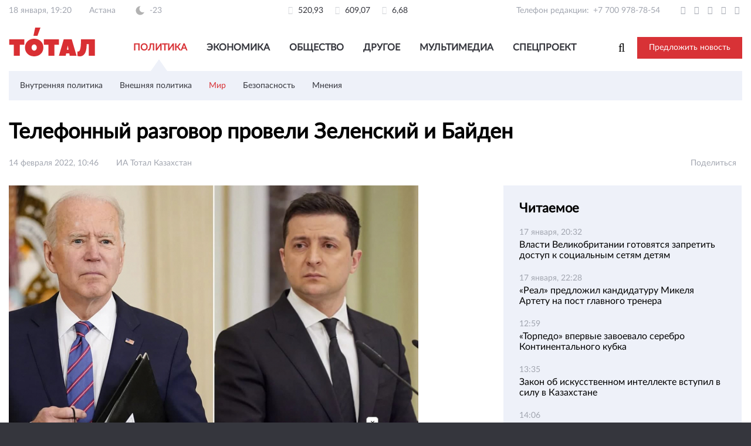

--- FILE ---
content_type: text/html; charset=utf-8
request_url: https://total.kz/ru/news/mir/telefonnii_razgovor_proveli_zelenskii_i_baiden_date_2022_02_14_10_32_49
body_size: 17819
content:
<!DOCTYPE html>
<html lang="ru"  ⚡>

<head>
    <meta charset="UTF-8">
    <meta id="Viewport" name="viewport" content="width=device-width, initial-scale=1.0">
    <meta http-equiv="X-UA-Compatible" content="ie=edge">
    <meta name="format-detection" content="telephone=no">
    <link rel="shortcut icon" href="/img/favicon.png?v=2">
    <meta name="yandex-verification" content="3da3c3e042950eff" />
    <meta http-equiv="Content-Type" content="text/html; charset=UTF-8" />
    <script>
        var lang = "ru";
    </script>
    <script src="/js/lib/jquery.1.11.1.min.js"></script>
    <script src="https://yastatic.net/pcode/adfox/loader.js" crossorigin="anonymous"></script>
    
<script async custom-element="amp-ad" src="https://cdn.ampproject.org/v0/amp-ad-0.1.js"></script>
<script async src="https://cdn.ampproject.org/v0.js"></script>

         <script async src="https://pagead2.googlesyndication.com/pagead/js/adsbygoogle.js?client=ca-pub-5616317467878973"
     crossorigin="anonymous"></script><!--19.11.2021-->

    <meta property="og:image:height" content="315 " />
    <meta property="og:image:width" content="600" />

    <script>window.yaContextCb = window.yaContextCb || []</script> <!--21.12.2021--> 
    <script src="https://yandex.ru/ads/system/context.js" async></script>

    <script>
        function supports_html5_storage() {
            try {
                return 'localStorage' in window && window['localStorage'] !== null;
            } catch (e) {
                return false;
            }
        }

        $(function() {
            if (/Android|webOS|iPhone|iPad|iPod|BlackBerry/i.test(navigator.userAgent)) {
                var ww = ($(window).width() < window.screen.width) ? $(window).width() : window.screen.width; //get proper width
                var mw = 360; // min width of site
                var ratio = ww / mw; //calculate ratio
                if (ww < mw) { //smaller than minimum size
                    $('#Viewport').attr('content', 'initial-scale=' + ratio + ', maximum-scale=' + ratio + ', minimum-scale=' + ratio + ', user-scalable=yes, width=' + ww);
                } else { //regular size
                    $('#Viewport').attr('content', 'initial-scale=1.0, maximum-scale=2, minimum-scale=1.0, user-scalable=yes, width=' + ww);
                }
            }
        });
    </script>


    <!-- Top100 (Kraken) Counter -->
    <script>
        (function(w, d, c) {
            (w[c] = w[c] || []).push(function() {
                var options = {
                    project: 4498902
                };
                try {
                    w.top100Counter = new top100(options);
                } catch (e) {}
            });
            var n = d.getElementsByTagName("script")[0],
                s = d.createElement("script"),
                f = function() {
                    n.parentNode.insertBefore(s, n);
                };
            s.type = "text/javascript";
            s.async = true;
            s.src =
                (d.location.protocol == "https:" ? "https:" : "http:") +
                "//st.top100.ru/top100/top100.js";
            if (w.opera == "[object Opera]") {
                d.addEventListener("DOMContentLoaded", f, false);
            } else {
                f();
            }
        })(window, document, "_top100q");
    </script>
    <noscript>
        <img src="//counter.rambler.ru/top100.cnt?pid=4498902" alt="Топ-100" />
    </noscript>
    <!-- END Top100 (Kraken) Counter -->

    <meta name="yandex-verification" content="3da3c3e042950eff" />
    <meta name="google-site-verification" content="nm0E7FnVnKSWcyTFnTaIxFrGKXx1vxVaYuCWRC5sOlE" />
    <title>Телефонный разговор провели Зеленский и Байден</title>
<meta  name="og:title" content="Телефонный разговор провели Зеленский и Байден" />
<meta  name="description" content="Это третий разговор глав государств с начала 2022 года." />
<meta  name="og:description" content="Это третий разговор глав государств с начала 2022 года." />
<meta  name="keywords" content="Тотал Казахстан, Новости, новости Казахстан, новости Казахстана, новости Cредней Азии, новости РК, новости Азии, Астана, Алматы, новостной портал, новостной ресурс, оперативная информация, оперативные новости, новости мира" />
<meta  name="og:type" content="article" />
<meta  name="robots" content="index,follow" />
<meta  name="og:image" content="https://total.kz/storage/b4/b409735f6a5ccb4e9996112720ca68fb_resize_w_600_h_315.jpg" />
<meta  name="og:url" content="https://total.kz/ru/news/mir/telefonnii_razgovor_proveli_zelenskii_i_baiden_date_2022_02_14_10_32_49" />
<meta  name="fb:pages" content="238615529527913" />
<meta  name="vk:image" content="https://total.kz/storage/b4/b409735f6a5ccb4e9996112720ca68fb_resize_w_600_h_315.jpg" />
<meta  name="twitter:image:src" content="https://total.kz/storage/b4/b409735f6a5ccb4e9996112720ca68fb_resize_w_600_h_315.jpg" />
<meta  name="twitter:card" content="summary_large_image" />
<meta  name="twitter:site" content="@total_kz" />
<meta  name="twitter:creator" />
<meta  name="twitter:title" content="Телефонный разговор провели Зеленский и Байден" />
<meta  name="twitter:description" content="Это третий разговор глав государств с начала 2022 года." />
<link href="https://total.kz/ru/amp-news/mir/telefonnii_razgovor_proveli_zelenskii_i_baiden_date_2022_02_14_10_32_49" rel="amphtml" />
<link type="text/css" href="/frontend/post-css-starter-kit/dist/lib/font-awesome.min.css" rel="stylesheet" />
<link type="text/css" href="/frontend/post-css-starter-kit/dist/fonts/fonts.css" rel="stylesheet" />
<link type="text/css" href="/frontend/post-css-starter-kit/dist/assets/style1.css" rel="stylesheet" />
    <link href="https://fonts.googleapis.com/css?family=Open+Sans:400,600&amp;subset=cyrillic-ext" rel="stylesheet">

    
    <style>
        .adserver img {
            width: 100%;
            height: auto;
        }
    </style>

    
</head>

<body class="">


    <div id="wrapper" class="wrapper-light">
        <section class="cs-top">
            <div class="container cs-top__container">
                            </div>
            <div class="container">
                <div class="cs-top__bottom">
                    <div class="col-3">
                        <ul class="inline-flex left">
                            <li>18 января, 19:20</li>
                            <li>Астана</li>
                            <li>
                                <img class="weather-icon" src="/frontend/post-css-starter-kit/dist/image/weather/01n.svg" alt="Weather icon">
                                -23                            </li>
                        </ul>
                    </div>
                    <div class="col-3">
                                                <ul class="inline-flex center">
                                                                                                <li>
                                        <i class="fa fa-usd" aria-hidden="true"></i> 520,93                                    </li>
                                                                    <li>
                                        <i class="fa fa-eur" aria-hidden="true"></i> 609,07                                    </li>
                                                                    <li>
                                        <i class="fa fa-rub" aria-hidden="true"></i> 6,68                                    </li>
                                                                                    </ul>
                    </div>
                    <div class="col-3">
                        <ul class="inline-flex right">
                            <li>
                                <span class="inline-flex">
                                    <span style="margin: 0 7px 0 0;display: inline-block; text-align: right;">Телефон редакции:</span>
                                    <a href="tel:+77009787854">+7 700 978-78-54 </a>
                                </span>
                            </li>
                            <li>
                                <a href="https://twitter.com/total_kz" target="_blank">
                                    <i class="fa fa-twitter" aria-hidden="true"></i>
                                </a>
                            </li>
                            <li>
                                <a href="https://t.me/total_kz" target="_blank">
                                    <i class="fa fa-telegram" aria-hidden="true"></i>
                                </a>
                            </li>
                            <li>
                                <a href="https://www.facebook.com/total.kz" target="_blank">
                                    <i class="fa fa-facebook" aria-hidden="true"></i>
                                </a>
                            </li>
                            <li>
                                <a href="https://vk.com/totalkz" target="_blank">
                                    <i class="fa fa-vk" aria-hidden="true"></i>
                                </a>
                            </li>
                            <!-- <li>
                                <a href="https://my.mail.ru/community/total.kz/" target="_blank">
                                    <i class="fa fa-at" aria-hidden="true"></i>
                                </a>
                            </li> -->
                            <!-- <li>
                                <a href="https://ok.ru/group/53516145787080" target="_blank">
                                    <i class="fa fa-odnoklassniki" aria-hidden="true"></i>
                                </a>
                            </li> -->
                            <li>
                                <a href="https://plus.google.com/103801483990866254128" target="_blank">
                                    <i class="fa fa-google-plus" aria-hidden="true"></i>
                                </a>
                            </li>
                            <!-- <li>
                            <a href="https://www.youtube.com/channel/UCGvryfkfskBAQ4Wv2Mw_TpA" target="_blank">
                                <i class="fa fa-youtube" aria-hidden="true"></i>
                            </a>
                        </li> -->
                            <!-- <li>
                            <a href=""><i class="fa fa-rss" aria-hidden="true"></i></a>
                        </li> -->
                        </ul>
                    </div>
                </div>
            </div>
        </section>
        <header class="cs-header">
            <div class="container">

                <div class="adserver_4 adserver" style="text-align: center">
                                            <!-- Revive Adserver Javascript Tag - Generated with Revive Adserver v4.1.4 -->
                        <script type='text/javascript'>
                            <!--//<![CDATA[
                            var m3_u = (location.protocol == 'https:' ? 'https://total.kz/adserver/www/delivery/ajs.php' : 'http://total.kz/adserver/www/delivery/ajs.php');
                            var m3_r = Math.floor(Math.random() * 99999999999);
                            if (!document.MAX_used) document.MAX_used = ',';
                            document.write("<scr" + "ipt type='text/javascript' src='" + m3_u);
                            document.write("?zoneid=6");
                            document.write('&amp;cb=' + m3_r);
                            if (document.MAX_used != ',') document.write("&amp;exclude=" + document.MAX_used);
                            document.write(document.charset ? '&amp;charset=' + document.charset : (document.characterSet ? '&amp;charset=' + document.characterSet : ''));
                            document.write("&amp;loc=" + escape(window.location));
                            if (document.referrer) document.write("&amp;referer=" + escape(document.referrer));
                            if (document.context) document.write("&context=" + escape(document.context));
                            if (document.mmm_fo) document.write("&amp;mmm_fo=1");
                            document.write("'><\/scr" + "ipt>");
                            //]]>
                            -->
                        </script><noscript><a href='http://total.kz/adserver/www/delivery/ck.php?n=a6e0b838&amp;cb=INSERT_RANDOM_NUMBER_HERE' target='_blank'><img src='http://total.kz/adserver/www/delivery/avw.php?zoneid=6&amp;cb=INSERT_RANDOM_NUMBER_HERE&amp;n=a6e0b838' border='0' alt='' /></a></noscript>
                                    </div>

                <div class="header__grid">
                    <a href="/" class="logotype">
                        <img src="/frontend/post-css-starter-kit/dist/image/logotype.png" alt="Logotype">
                    </a>

                    <nav class="nav-menu">
    <ul>
                    <li>
                <a class="active"
                   href="/ru/news/politika">
                    Политика                </a>
            </li>
                    <li>
                <a class=""
                   href="/ru/news/ekonomika">
                    Экономика                </a>
            </li>
                    <li>
                <a class=""
                   href="/ru/news/obshchestvo">
                    Общество                </a>
            </li>
                    <li>
                <a class=""
                   href="/ru/news/drugoe">
                    Другое                </a>
            </li>
                    <li>
                <a class=""
                   href="/ru/news/media">
                    Мультимедиа                </a>
            </li>
                    <li>
                <a class=""
                   href="/ru/news/special">
                    Спецпроект                </a>
            </li>
            </ul>
</nav>

<div class="mobile-menu" style="display: none;">
    <a href="#!" class="mobile-menu__button">
        <img src="/frontend/post-css-starter-kit/dist/image/mobile-menu.png" alt="">
    </a>

    <div class="mobile-menu__content" style="display: none;">
        <a href="#!" class="mobile-menu__close">
            <img src="/frontend/post-css-starter-kit/dist/image/mobile-menu-close.png" alt="">
        </a>

        <div class="menu-list">
                            <div class="list-item">
                    <div class="item-text">Политика <i class="dropdown icon"></i></div>

                    <div class="sub-menu">
                        <a href="/ru/news/politika">Все материалы</a>
                                                    <a class=""
                               href="/ru/news/vnutrennyaya_politika">
                                Внутренняя политика                            </a>
                                                    <a class=""
                               href="/ru/news/vneshnyaya_politika">
                                Внешняя политика                            </a>
                                                    <a class=""
                               href="/ru/news/mir">
                                Мир                            </a>
                                                    <a class=""
                               href="/ru/news/bezopasnost">
                                Безопасность                            </a>
                                                    <a class=""
                               href="/ru/news/mneniya">
                                Мнения                            </a>
                                            </div>
                </div>
                            <div class="list-item">
                    <div class="item-text">Экономика <i class="dropdown icon"></i></div>

                    <div class="sub-menu">
                        <a href="/ru/news/ekonomika">Все материалы</a>
                                                    <a class=""
                               href="/ru/news/ekonomika_sobitiya">
                                События                            </a>
                                                    <a class=""
                               href="/ru/news/biznes">
                                Бизнес                            </a>
                                                    <a class=""
                               href="/ru/news/finansi">
                                Финансы                            </a>
                                                    <a class=""
                               href="/ru/news/gossektor">
                                Госсектор                            </a>
                                                    <a class=""
                               href="/ru/news/tehno">
                                Техно                            </a>
                                            </div>
                </div>
                            <div class="list-item">
                    <div class="item-text">Общество <i class="dropdown icon"></i></div>

                    <div class="sub-menu">
                        <a href="/ru/news/obshchestvo">Все материалы</a>
                                                    <a class=""
                               href="/ru/news/obshchestvo_sobitiya">
                                События                            </a>
                                                    <a class=""
                               href="/ru/news/proisshestviya">
                                Происшествия                            </a>
                                                    <a class=""
                               href="/ru/news/zhizn">
                                Жизнь                            </a>
                                                    <a class=""
                               href="/ru/news/kultura">
                                Культура                            </a>
                                                    <a class=""
                               href="/ru/news/religiya">
                                Религия                            </a>
                                                    <a class=""
                               href="/ru/news/den_v_istorii">
                                День в истории                            </a>
                                            </div>
                </div>
                            <div class="list-item">
                    <div class="item-text">Другое <i class="dropdown icon"></i></div>

                    <div class="sub-menu">
                        <a href="/ru/news/drugoe">Все материалы</a>
                                                    <a class=""
                               href="/ru/news/sport">
                                Спорт                            </a>
                                                    <a class=""
                               href="/ru/news/nauka">
                                Наука                            </a>
                                                    <a class=""
                               href="/ru/news/stil_zhizni">
                                Стиль жизни                            </a>
                                            </div>
                </div>
                            <div class="list-item">
                    <div class="item-text">Мультимедиа <i class="dropdown icon"></i></div>

                    <div class="sub-menu">
                        <a href="/ru/news/media">Все материалы</a>
                                                    <a class=""
                               href="/ru/news/media/photo">
                                Фото                            </a>
                                                    <a class=""
                               href="/ru/news/media/video">
                                Видео                            </a>
                                                    <a class=""
                               href="/ru/news/media/infographic">
                                Инфографика                             </a>
                                                    <a class=""
                               href="/ru/news/media/audio">
                                Аудио                            </a>
                                            </div>
                </div>
                            <div class="list-item">
                    <div class="item-text">Спецпроект <i class="dropdown icon"></i></div>

                    <div class="sub-menu">
                        <a href="/ru/news/special">Все материалы</a>
                                                    <a class=""
                               href="/ru/news/pisma_dedu_morozu">
                                Письма Деду морозу                            </a>
                                                    <a class=""
                               href="/ru/news/vladelets_qz">
                                Владелец.kz                            </a>
                                                    <a class=""
                               href="/ru/news/nalog_na_vozduh">
                                Налог на воздух                            </a>
                                            </div>
                </div>
                    </div>

        <button class="basic" data-remodal-target="modal">Предложить новость</button>

        <!-- <form action="/ru/search">
            <input type="text" name="query" class="mobile-menu__search" placeholder="Что вы ищете?">
        </form> -->

        <ul class="mobile-menu__social">
            <li>
                <a href="https://twitter.com/total_kz" target="_blank">
                    <i class="fa fa-twitter" aria-hidden="true"></i>
                </a>
            </li>
            <li>
                <a href="https://t.me/total_kz" target="_blank">
                    <i class="fa fa-telegram" aria-hidden="true"></i>
                </a>
            </li>
            <li>
                <a href="https://www.facebook.com/total.kz" target="_blank">
                    <i class="fa fa-facebook" aria-hidden="true"></i>
                </a>
            </li>
            <li>
                <a href="https://vk.com/totalkz" target="_blank">
                    <i class="fa fa-vk" aria-hidden="true"></i>
                </a>
            </li>
            <li>
                <a href="https://my.mail.ru/community/total.kz/" target="_blank">
                    <i class="fa fa-at" aria-hidden="true"></i>
                </a>
            </li>
            <li>
                <a href="https://ok.ru/group/53516145787080" target="_blank">
                    <i class="fa fa-odnoklassniki" aria-hidden="true"></i>
                </a>
            </li>
            <li>
                <a href="https://plus.google.com/103801483990866254128" target="_blank">
                    <i class="fa fa-google-plus" aria-hidden="true"></i>
                </a>
            </li>
        </ul>
    </div>
</div>

<div class="mobile-search" style="display: none;">
    <a href="#!" class="mobile-search__button">
        <i class="fa fa-search"></i>
    </a>

    <div class="mobile-search__content" style="display: none;">
        <a href="#!" class="mobile-search__close">
            <img src="/frontend/post-css-starter-kit/dist/image/mobile-menu-close.png" alt="">
        </a>

        <form action="/ru/search" class="header-search">
            <button type="submit"><i class="fa fa-search"></i></button>
            <input type="text" name="q" class="mobile-search__search" placeholder="Поиск">
        </form>
    </div>
</div>
                    <div class="header__right">
                        <form action="/ru/search" class="header-search">
                            <input type="text" name="q" class="header-search__input" placeholder="Что вы ищете?">
                            <button type="reset" class="header-search__btn">
                                <i class="fa fa-search" aria-hidden="true"></i>
                            </button>
                        </form>
                        <button class="basic" data-remodal-target="modal">Предложить новость</button>
                        <!-- <div class="language-prefer">
                                                <div class="ui dropdown">
                            <input type="hidden" name="language">
                            <div class="default text"> Рус</div>
                            <i class="dropdown icon"></i>
                            <div class="menu">
                                                                                                                                                                                <div class="item" data-value="male">
                                            <a href="/kz">
                                                Қаз                                            </a>
                                        </div>
                                                                                                                                                <div class="item" data-value="male">
                                            <a href="/en">
                                                Eng                                            </a>
                                        </div>
                                                                                                </div>
                        </div>
                    </div> -->
                    </div>
                </div>

                                    <div class="header__secondary hidden-mobile">
            <a class="item"
           href="/ru/news/vnutrennyaya_politika">
            Внутренняя политика        </a>
            <a class="item"
           href="/ru/news/vneshnyaya_politika">
            Внешняя политика        </a>
            <a class="item active"
           href="/ru/news/mir">
            Мир        </a>
            <a class="item"
           href="/ru/news/bezopasnost">
            Безопасность        </a>
            <a class="item"
           href="/ru/news/mneniya">
            Мнения        </a>
    </div>

<div class="header__secondary visible-mobile" style="display: none;">
            <a href="/ru/news/politika" class="item">
            Политика        </a>
        →
        <a href="/ru/news/mir" class="item active">
            Мир        </a>
    </div>                                                            </div>
        </header>
        <main class="cs-content">
            <main class="cs-content news-namespace">
    <article class="cs-article">
        <div class="container">
            <h1 class="article__title">Телефонный разговор провели Зеленский и Байден                <span class="icon-list">
                                                                                                                                </span>
            </h1>
            <div class="article__meta iv_date">
                <span class="gray-text meta__date">
                   14 февраля 2022, 10:46 
                        </span>
                <span class="gray-text">ИА Тотал Казахстан</span>
                <!-- <span class="article__views gray-text"><i class="fa fa-eye"></i> </span> -->

                <div class="flex-right article__stats gray-text">
                    <div class="custom-share-style">
                        <span class="gray-text">Поделиться</span>
                        <div class="sharethis-inline-share-buttons right"></div>
                    </div>
                </div>
            </div>
            <div class="cs-flex-container">
                <section class="article__post post">

                                            <div class="post__image">
                            <img src="/storage/b4/b409735f6a5ccb4e9996112720ca68fb_resize_w_830_h_465.jpg" class="img-responsive" />
                                                    </div>
                    
                    <div class="adserver_1 adserver" style="margin-bottom: 10px">
                    				

<!--Тип баннера: Below picture 10-->
<div id="adfox_164007903703581282"></div>
<script>
    window.yaContextCb.push(()=>{
        Ya.adfoxCode.createScroll({
            ownerId: 329264,
            containerId: 'adfox_164007903703581282',
            params: {
                p1: 'cisls',
                p2: 'grle'
            }
        }, ['desktop', 'tablet'], {
            tabletWidth: 830,
            phoneWidth: 480,
            isAutoReloads: false
        })
    })
</script>


<!--Тип баннера: Below picture 10 Mob-->
<div id="adfox_16400796105028658"></div>
<script>
    window.yaContextCb.push(()=>{
        Ya.adfoxCode.createScroll({
            ownerId: 329264,
            containerId: 'adfox_16400796105028658',
            params: {
                p1: 'cislu',
                p2: 'grlh'
            }
        }, ['phone'], {
            tabletWidth: 830,
            phoneWidth: 480,
            isAutoReloads: false
        })
    })
</script>


                        <!-- Revive Adserver Javascript Tag - Generated with Revive Adserver v4.1.4 -->
                        <!--<script type='text/javascript'><!--//<![CDATA[
                           var m3_u = (location.protocol=='https:'?'https://total.kz/adserver/www/delivery/ajs.php':'http://total.kz/adserver/www/delivery/ajs.php');
                           var m3_r = Math.floor(Math.random()*99999999999);
                           if (!document.MAX_used) document.MAX_used = ',';
                           document.write ("<scr"+"ipt type='text/javascript' src='"+m3_u);
                           document.write ("?zoneid=3");
                           document.write ('&amp;cb=' + m3_r);
                           if (document.MAX_used != ',') document.write ("&amp;exclude=" + document.MAX_used);
                           document.write (document.charset ? '&amp;charset='+document.charset : (document.characterSet ? '&amp;charset='+document.characterSet : ''));
                           document.write ("&amp;loc=" + escape(window.location));
                           if (document.referrer) document.write ("&amp;referer=" + escape(document.referrer));
                           if (document.context) document.write ("&context=" + escape(document.context));
                           if (document.mmm_fo) document.write ("&amp;mmm_fo=1");
                           document.write ("'><\/scr"+"ipt>");
                        //]]>--><!--</script><noscript><a href='http://total.kz/adserver/www/delivery/ck.php?n=ae534a47&amp;cb=INSERT_RANDOM_NUMBER_HERE' target='_blank'><img src='http://total.kz/adserver/www/delivery/avw.php?zoneid=3&amp;cb=INSERT_RANDOM_NUMBER_HERE&amp;n=ae534a47' border='0' alt='' /></a></noscript>-->
						<!--<script async src="https://yastatic.net/pcode-native/loaders/loader.js"></script>
						<script>
							(yaads = window.yaads || []).push({
								id: "484126-1",
								render: "#id-484126-1"
							});
						</script>
						<div id="id-484126-1"></div>-->
						
						<!--<style>
							@media(max-width: 700px) {
								#adfox_158012076390751774 {
									display: none;
								}
							}
							@media(min-width: 700px) {
								#adfox_15801209419126649 {
									display: none;
								}
							}
						</style>-->
						
						<!--<div id="adfox_158012076390751774"></div>
						<div id="adfox_15801209419126649"></div>
						<script>
							window.Ya.adfoxCode.createAdaptive({
								ownerId: 329264,
								containerId: 'adfox_158012076390751774',
								params: {
									p1: 'cisls',
									p2: 'grle'
								}
							}, ['desktop', 'tablet'], {
								tabletWidth: 830,
								phoneWidth: 480,
								isAutoReloads: false
							});

							window.Ya.adfoxCode.createAdaptive({
								ownerId: 329264,
								containerId: 'adfox_15801209419126649',
								params: {
									p1: 'cislu',
									p2: 'grlh'
								}
							}, ['phone'], {
								tabletWidth: 830,
								phoneWidth: 480,
								isAutoReloads: false
							});
						</script>-->
					                    </div>

                    <div class="text-strong"></div>
                    <div class="article__post__body">
                        <strong>
                            <p>Это третий разговор глав государств с начала 2022 года.</p>
                        </strong>
						
						
						<!--Площадка: total.kz / * / *-->
						<!--Тип баннера: Interscroller mobile-->
						<!--Расположение: 1-->
						<!--<div id="adfox_158228912371822542"></div>
						<script>
							window.Ya.adfoxCode.createAdaptive({
								ownerId: 287720,
								containerId: 'adfox_158228912371822542',
								params: {
									pp: 'seb',
									ps: 'dxcy',
									p2: 'gnwa'
								}
							}, ['tablet', 'phone'], {
								tabletWidth: 830,
								phoneWidth: 480,
								isAutoReloads: false
							});
						</script>-->
                        <p>Президент США <strong>Джо Байден</strong> провел в воскресенье телефонный разговор с украинским лидером <strong>Владимиром</strong> <strong>Зеленским</strong>, беседа продолжалась около 50 минут. Об этом рассказали в пресс-пуле Белого дома со ссылкой на его сотрудника, сообщает ТАСС.</p>

<blockquote>
<p>&laquo;Телефонный разговор Байдена с президентом Зеленским завершился. Они беседовали с 11:06 до 11:57 по времени Восточного побережья США&raquo;, &mdash; говорится в сообщении.</p>
</blockquote>

<p>Ранее пресс-секретарь украинского президента <strong>Сергей Никифоров</strong> сообщил, что лидеры двух стран в разговоре были намерены обсудить &laquo;ситуацию с безопасностью и текущие дипломатические усилия по деэскалации&raquo;.</p>

<p>Это третий разговор Зеленского и Байдена с начала года &mdash;&nbsp;президенты проводили телефонные беседы в начале и в конце января.</p>
                                                                    </div>
										
					                    <div class="meta--bottom gray-text">
                        <ul class="meta__tags">
                                                            <li>
                                    <a href="/ru/tag/%D0%BF%D0%B5%D1%80%D0%B5%D0%B3%D0%BE%D0%B2%D0%BE%D1%80%D1%8B">переговоры</a>
                                </li>
                                                            <li>
                                    <a href="/ru/tag/%D0%97%D0%B5%D0%BB%D0%B5%D0%BD%D1%81%D0%BA%D0%B8%D0%B9">Зеленский</a>
                                </li>
                                                            <li>
                                    <a href="/ru/tag/%D0%91%D0%B0%D0%B9%D0%B4%D0%B5%D0%BD">Байден</a>
                                </li>
                                                    </ul>
                        <div class="right meta__share-container">
                            <span class="gray-text">Поделиться</span>
                            <div class="sharethis-inline-share-buttons right"></div>
                        </div>
                        <!-- <ul class="right bottom--share">
                          <li>Поделиться</li>
                          <li><a href=""><i class="fa fa-vk"></i></a></li>
                          <li><a href=""><i class="fa fa-ok"></i></a></li>
                          <li><a href=""><i class="fa fa-facebook"></i></a></li>
                          <li><a href=""><i class="fa fa-twitter"></i></a></li>
                          <li><a href=""><i class="fa fa-google-plus"></i></a></li>
                          <li><a href=""><i class="fa fa-google-plus"></i></a></li>
                        </ul> -->
                    </div>

                    <div class="adserver_3 adserver">
                    
							
					
                        <!-- Revive Adserver Javascript Tag - Generated with Revive Adserver v4.1.4 -->
                        <!--<script type='text/javascript'><!--//<![CDATA[
                           var m3_u = (location.protocol=='https:'?'https://total.kz/adserver/www/delivery/ajs.php':'http://total.kz/adserver/www/delivery/ajs.php');
                           var m3_r = Math.floor(Math.random()*99999999999);
                           if (!document.MAX_used) document.MAX_used = ',';
                           document.write ("<scr"+"ipt type='text/javascript' src='"+m3_u);
                           document.write ("?zoneid=2");
                           document.write ('&amp;cb=' + m3_r);
                           if (document.MAX_used != ',') document.write ("&amp;exclude=" + document.MAX_used);
                           document.write (document.charset ? '&amp;charset='+document.charset : (document.characterSet ? '&amp;charset='+document.characterSet : ''));
                           document.write ("&amp;loc=" + escape(window.location));
                           if (document.referrer) document.write ("&amp;referer=" + escape(document.referrer));
                           if (document.context) document.write ("&context=" + escape(document.context));
                           if (document.mmm_fo) document.write ("&amp;mmm_fo=1");
                           document.write ("'><\/scr"+"ipt>");
                        //]]>--><!--</script><noscript><a href='http://total.kz/adserver/www/delivery/ck.php?n=a4855d90&amp;cb=INSERT_RANDOM_NUMBER_HERE' target='_blank'><img src='http://total.kz/adserver/www/delivery/avw.php?zoneid=2&amp;cb=INSERT_RANDOM_NUMBER_HERE&amp;n=a4855d90' border='0' alt='' /></a></noscript>-->
						
                        
                        
<!--Тип баннера: Below Article 11 -->
<style>#adfox_164007841834023770,.fix-to-center{
    display: flex; align-items: center; justify-content: center; overflow: hidden;
}</style>
<div id="adfox_164007841834023770" class="fix-to-center" ></div>
<script>
    window.yaContextCb.push(()=>{
        Ya.adfoxCode.createScroll({
            ownerId: 329264,
            containerId: 'adfox_164007841834023770',
            params: {
                p1: 'cislq',
                p2: 'grld'
            }
        }, ['desktop', 'tablet'], {
            tabletWidth: 830,
            phoneWidth: 480,
            isAutoReloads: false
        })
    })
</script>


<!--Тип баннера: Below Article 11 Mob-->
<div id="adfox_164007901948384371" class="fix-to-center"></div>
<script>
    window.yaContextCb.push(()=>{
        Ya.adfoxCode.createScroll({
            ownerId: 329264,
            containerId: 'adfox_164007901948384371',
            params: {
                p1: 'cislr',
                p2: 'grlg'
            }
        }, ['phone'], {
            tabletWidth: 830,
            phoneWidth: 480,
            isAutoReloads: false
        })
    })
</script>
						
						
						
						
                                        </div>

                   <!-- <div id="mc-container"></div>-->
                    <script type="text/javascript">
                        cackle_widget = window.cackle_widget || [];
                        cackle_widget.push({widget: 'Comment', id: 53620});
                        (function() {
                            var mc = document.createElement('script');
                            mc.type = 'text/javascript';
                            mc.async = true;
                            mc.src = ('https:' == document.location.protocol ? 'https' : 'http') + '://cackle.me/widget.js';
                            var s = document.getElementsByTagName('script')[0]; s.parentNode.insertBefore(mc, s.nextSibling);
                        })();
                    </script>

					<script async src="https://yastatic.net/pcode-native/loaders/loader.js"></script>
					<!--<script>
						(yaads = window.yaads || []).push({
							id: "277440-27",
							render: "#id-277440-27"
						});
					</script>-->
					
					
					<!--<div id="adfox_158755987967021095"></div>
					<script>
						window.Ya.adfoxCode.create({
							ownerId: 329264,
							containerId: 'adfox_158755987967021095',
							params: {
								pp: 'h',
								ps: 'dtkr',
								p2: 'gsny',
								insertAfter: '.article__post__body p',
								insertPosition: '50%',
								stick: false,
								stickTo: 'auto',
								stickyColorScheme: 'light'
							}
						});
					</script>-->
						
					<div  style="margin-top: 15px;"></div>
					<!-- Composite Start -->
					<style>
						section.article__post.post .mglogo {
							display: none;
						}
					</style>
				
					


					<!-- Composite End -->
						
                    
                 
                    
                    <!-- Composite Start -->
<div id="M466139ScriptRootC883632"></div>
<script src="https://jsc.lentainform.com/t/o/total.kz.883632.js" async></script>
<!-- Composite End -->



<!-- 23.03.2022 -->
<!-- Composite Start -->


<!-- <div id="M793613ScriptRootC1286890">
  
</div>
<script src="https://jsc.idealmedia.io/t/o/total.kz.1286890.js" async></script> -->
<!-- <amp-embed width="600" height="600" layout="responsive" type="idealmedia" data-publisher="total.kz" data-widget="1286890" data-container="M793613ScriptRootC1286890" data-block-on-consent="_till_responded" > </amp-embed> -->
<!-- Composite End -->




                    
                    <style>
						#wrapper .article__post p {
							margin: 9px 0;
						}
						
						@media screen and (max-width: 1023px) {

							#wrapper .article__post p {
								margin: 8px 0;
							}
						}
						
						
						#hackForMobiles {
							display: none;
						}
						
						@media(max-width: 600px) {
							#hackForMobiles {
								/*display: block;
								font-weight: 700;*/
							}
						}
                        
					</style>
					<div class="relap-default__block-title" style=" font-size: 16px;" id="hackForMobiles">Смотрите также:</div>
					
					
					
                    <script type="text/javascript" async
                            src="https://relap.io/api/v6/head.js?token=3qbeS89LlvEM8V5b"></script>
                    <script id="ntvbz4JDP8U_fHx8">if (window.relap) window.relap.ar('ntvbz4JDP8U_fHx8');</script>
                    <script id="K9QrqmqqVyHbBEJC">if (window.relap) window.relap.ar('K9QrqmqqVyHbBEJC');</script>
					
					
					
					<div id="id-277440-28"></div>
        
                </section>
                <aside class="article__sidebar">
                    <div class="sticky-block">
					<!--Площадка: total.kz / * / *-->

					<!--Тип баннера: 300х600-->

					<!--Расположение: 1-->

					<!--<div id="adfox_158228906191376600"></div>

					<script>

					window.Ya.adfoxCode.createAdaptive({

					ownerId: 287720,

					containerId: 'adfox_158228906191376600',

					params: {

					pp: 'seb',

					ps: 'dxcy',

					p2: 'gijs'

					}

					}, ['desktop', 'tablet', 'phone'], {

					tabletWidth: 830,

					phoneWidth: 480,

					isAutoReloads: false

					});

					</script>-->
                        
    <div class="interesting">
        <h3 class="inter__title">Читаемое</h3>
        <ul class="inter-news-list">
                                            <li>
                    <p class="gray-text">
                                                    17 января, 20:32                                            </p>
                    <br/>
                    <a href="/ru/news/zhizn/vlasti_velikobritanii_gotovyatsya_zapretit_dostup_k_sotsialnim_setyam_detyam_date_2026_01_17_13_59_52"> Власти Великобритании готовятся запретить доступ к социальным сетям детям </a>
                </li>
<!--                -->                <!-- .list-item -->
                                            <li>
                    <p class="gray-text">
                                                    17 января, 22:28                                            </p>
                    <br/>
                    <a href="/ru/news/sport/real_predlozhil_kandidaturu_mikelya_artetu_na_post_glavnogo_trenera_date_2026_01_17_14_53_01"> «Реал» предложил кандидатуру Микеля Артету на пост главного тренера </a>
                </li>
<!--                -->                <!-- .list-item -->
                                            <li>
                    <p class="gray-text">
                                                    12:59                                            </p>
                    <br/>
                    <a href="/ru/news/sport/torpedo_vpervie_zavoevalo_serebro_kontinentalnogo_kubka_date_2026_01_18_12_59_47"> «Торпедо» впервые завоевало серебро Континентального кубка </a>
                </li>
<!--                -->                <!-- .list-item -->
                                            <li>
                    <p class="gray-text">
                                                    13:35                                            </p>
                    <br/>
                    <a href="/ru/news/tehno/zakon_ob_iskusstvennom_intellekte_vstupil_v_silu_v_kazahstane_date_2026_01_18_13_34_13"> Закон об искусственном интеллекте вступил в силу в Казахстане </a>
                </li>
<!--                -->                <!-- .list-item -->
                                            <li>
                    <p class="gray-text">
                                                    14:06                                            </p>
                    <br/>
                    <a href="/ru/news/proisshestviya/pozhar_proizoshel_na_mestorozhdenii_tengizshevroil_date_2026_01_18_14_04_16"> Пожар произошел на месторождении Тенгизшевройл </a>
                </li>
<!--                -->                <!-- .list-item -->
                                            <li>
                    <p class="gray-text">
                                                    15:46                                            </p>
                    <br/>
                    <a href="/ru/news/proisshestviya/narkokureri_zaderzhani_v_hode_spetsoperatsii_v_karagande_date_2026_01_18_14_51_27"> Наркокурьеры задержаны в ходе спецоперации в Караганде </a>
                </li>
<!--                -->                <!-- .list-item -->
                                            <li>
                    <p class="gray-text">
                                                    17:25                                            </p>
                    <br/>
                    <a href="/ru/news/mir/novie_tarifi_ssha_mogut_stoit_germanii_do_15_milliardov_evro_v_god_date_2026_01_18_14_59_42"> Новые тарифы США могут стоить Германии до 15 миллиардов евро в год </a>
                </li>
<!--                -->                <!-- .list-item -->
                    </ul>
    </div>

                        
                        <div class="adserver_2 adserver">
                                                    <!-- Revive Adserver Javascript Tag - Generated with Revive Adserver v4.1.4 -->
                            <!--<script type='text/javascript'><!--//<![CDATA[
                               var m3_u = (location.protocol=='https:'?'https://total.kz/adserver/www/delivery/ajs.php':'http://total.kz/adserver/www/delivery/ajs.php');
                               var m3_r = Math.floor(Math.random()*99999999999);
                               if (!document.MAX_used) document.MAX_used = ',';
                               document.write ("<scr"+"ipt type='text/javascript' src='"+m3_u);
                               document.write ("?zoneid=1");
                               document.write ('&amp;cb=' + m3_r);
                               if (document.MAX_used != ',') document.write ("&amp;exclude=" + document.MAX_used);
                               document.write (document.charset ? '&amp;charset='+document.charset : (document.characterSet ? '&amp;charset='+document.characterSet : ''));
                               document.write ("&amp;loc=" + escape(window.location));
                               if (document.referrer) document.write ("&amp;referer=" + escape(document.referrer));
                               if (document.context) document.write ("&context=" + escape(document.context));
                               if (document.mmm_fo) document.write ("&amp;mmm_fo=1");
                               document.write ("'><\/scr"+"ipt>");
                            //]]>--><!--</script><noscript><a href='http://total.kz/adserver/www/delivery/ck.php?n=a9017b65&amp;cb=INSERT_RANDOM_NUMBER_HERE' target='_blank'><img src='http://total.kz/adserver/www/delivery/avw.php?zoneid=1&amp;cb=INSERT_RANDOM_NUMBER_HERE&amp;n=a9017b65' border='0' alt='' /></a></noscript>-->
							<!--AdFox START-->
							<!--Площадка: total.kz / all / 336x280 середина сбоку-->
							<!--<div id="adfox_157622037617394405"></div>
							<script>
								window.Ya.adfoxCode.createAdaptive({
									ownerId: 329264,
									containerId: 'adfox_157622037617394405',
									params: {
										p1: 'cihee',
										p2: 'gqpq'
									}
								}, ['desktop', 'tablet'], {
									tabletWidth: 830,
									phoneWidth: 480,
									isAutoReloads: false
								});
							</script>
							<!--AdFox START-->
							<!--Площадка: total.kz / all / 320x100 mob середина-->
							<!--<div id="adfox_157622040970199000"></div>
							<script>
								window.Ya.adfoxCode.createAdaptive({
									ownerId: 329264,
									containerId: 'adfox_157622040970199000',
									params: {
										p1: 'cihci',
										p2: 'gqpu'
									}
								}, ['phone'], {
									tabletWidth: 830,
									phoneWidth: 480,
									isAutoReloads: false
								});
							</script>-->
							<!--AdFox START-->
							<!--yandex_total-kz-18-->
							<!--Площадка: total.kz / all / Right Sidebar 8 (Category & Article)-->
							<!--Категория: <не задана>-->
							<!--Тип баннера: Right Sidebar 8 (Category & Article)-->
							<!--<div id="adfox_158012043183293133"></div>
							<script>
								window.Ya.adfoxCode.createAdaptive({
									ownerId: 329264,
									containerId: 'adfox_158012043183293133',
									params: {
										p1: 'cislp',
										p2: 'grlc'
									}
								}, ['desktop', 'tablet'], {
									tabletWidth: 830,
									phoneWidth: 480,
									isAutoReloads: false
								});
							</script>-->

							<!--AdFox START-->
							<!--yandex_total-kz-18-->
							<!--Площадка: total.kz / all / Right Sidebar 8 (Category & Article) Mob.-->
							<!--Категория: <не задана>-->
							<!--Тип баннера: Right Sidebar 8 (Category & Article) Mob.-->
							<!--<div id="adfox_158012845496718556"></div>
							<script>
								window.Ya.adfoxCode.createAdaptive({
									ownerId: 329264,
									containerId: 'adfox_158012845496718556',
									params: {
										p1: 'cisnf',
										p2: 'grlq'
									}
								}, ['phone'], {
									tabletWidth: 830,
									phoneWidth: 480,
									isAutoReloads: false
								});
							</script>-->


<!--Тип баннера: Right Sidebar 8 (Category & Article)-->
<div id="adfox_164007982798262323"></div>
<script>
    window.yaContextCb.push(()=>{
        Ya.adfoxCode.createScroll({
            ownerId: 329264,
            containerId: 'adfox_164007982798262323',
            params: {
                p1: 'cislp',
                p2: 'grlc'
            }
        }, ['desktop', 'tablet'], {
            tabletWidth: 830,
            phoneWidth: 480,
            isAutoReloads: false
        })
    })
</script>

<!--Тип баннера: Right Sidebar 8 (Category & Article) Mob.-->
<div id="adfox_16400798738469066"></div>
<script>
    window.yaContextCb.push(()=>{
        Ya.adfoxCode.createScroll({
            ownerId: 329264,
            containerId: 'adfox_16400798738469066',
            params: {
                p1: 'cisnf',
                p2: 'grlq'
            }
        }, ['phone'], {
            tabletWidth: 830,
            phoneWidth: 480,
            isAutoReloads: false
        })
    })
</script>



                                                </div>

                    </div>
                </aside>
            </div>
        </div>
    </article>
	 
    <div class="container">
	
		<!--<div class="r21706"></div>
		<script type="text/javascript">
			(function() {
				var worker21706,
					tickerID = 21706,
					tag = (function() {
						var scripts = document.getElementsByClassName('r21706'),
							len = scripts.length;
						return len ? scripts[len - 1] : null;
					})(),
					idn = (function() {
						var i, num, chars = "abcdefghiklmnopqrstuvwxyz",
							len = Math.floor((Math.random() * 2) + 4),
							idn = '';
						for (i = 0; i < len; i++) {
							num = Math.floor(Math.random() * chars.length);
							idn += chars.substring(num, num + 1);
						}
						return idn;
					})();
				
				var container = document.createElement('div');
					container.id = idn;
					container.innerHTML = 'загрузка...';
				tag.parentNode.insertBefore( container, tag);

				var script = document.createElement('script');
					script.setAttribute('class', 's21706');
					script.setAttribute('data-idn', idn);
					script.src = '//js-goods.redtram.com/0/21/ticker_21706.js';
					script.type = 'text/javascript';
					script.charset = 'utf-8';
				tag.parentNode.insertBefore(script, tag);
			})();
		</script>-->
    <!--<script id="r35695" type="text/javascript">
    (function() {
        var worker35695,
            tickerID = 35695,
            tag = document.getElementById('r'+ tickerID),
            id = (function(tickerID) {
                var now = Math.floor((new Date()).getTime() / 1000 / 3600) * 3600;
                if ('btoa' in window)
                    return btoa('g4p_'+ tickerID +'_'+ now).replace(/[^a-zA-Z0-9]/, '');
                return 'g4p_'+ tickerID +'_'+ now;
            })(tickerID);

        var container = document.createElement('div');
            container.id = id;
            container.innerHTML = 'загрузка...';
        tag.parentNode.insertBefore(container, tag);

        var script = document.createElement('script');
            script.src = '//js-ru.redtram.com/n4p/0/35/ticker_35695.js';
            script.type = 'text/javascript';
            script.charset = 'utf-8';
            script.onerror = function() {
                if (!('atob' in window && 'Worker' in window))
                    return;
                window.rtIsWebSocket = true;

                var code = '[base64]';

                function runExternalMessage(data) {
                    worker35695.postMessage(data);
                }

                worker35695 = new Worker(URL.createObjectURL(
                    new Blob(["eval(atob('"+code+"'))"], {type: 'text/javascript'})
                ));

                worker35695.onmessage = function(m) {
                    var json = JSON.parse(m.data),
                        content = JSON.parse(json)['content'];
                    eval(content);
                };

                worker35695.postMessage(JSON.stringify({
                    command: 'init',
                    informer_id: tickerID,
                    url: script.src
                }));
            };
        tag.parentNode.insertBefore(script, tag);
    })();
</script>-->

		<!--<div style="    font: normal bold 22px/25px LatoWeb, Arial, Helvetica, sans-serif;
    color: #000000;
    text-align: left;
    text-decoration: none;
    text-transform: none;
    white-space: nowrap;
    text-overflow: ellipsis;
    word-wrap: break-word;
    background-color: transparent;
    border-width: 0px 0px 0px 0px;
    border-style: solid;
    border-color: #000000;
    border-radius: 0px;
    margin: 5px 0px 5px 0px;
    padding: 3px 0px 3px 0px;">Новости партнеров</div>-->
		
		
    </div>
    <section class="not-main-content">
        <div class="container">
                        <div class="flex-block">
            <div class="item">
            <div class="card">
                <a href="/ru/news/mir/novie_tarifi_ssha_mogut_stoit_germanii_do_15_milliardov_evro_v_god_date_2026_01_18_14_59_42"
                   class="card__picture">
                    <img src="/storage/5a/5a071735b631aa1dd4016111ba382c5d_resize_w_405_h_.jpg" alt="Новые тарифы США могут стоить Германии до 15 миллиардов евро в год" class="img-responsive" />                </a>
                <div class="card__description">
                    <div class="card__heading">
                        <ul class="card__tags">
                            <li><a href="/ru/news/mir/novie_tarifi_ssha_mogut_stoit_germanii_do_15_milliardov_evro_v_god_date_2026_01_18_14_59_42">Мир</a></li>
                            <!--                                 <li>
                                    <a href="/ru/tag/%D0%A1%D0%A8%D0%90">США</a>
                                </li>
                                                            <li>
                                    <a href="/ru/tag/%D0%95%D0%B2%D1%80%D0%BE%D1%81%D0%BE%D1%8E%D0%B7">Евросоюз</a>
                                </li>
                                                            <li>
                                    <a href="/ru/tag/%D0%BD%D0%BE%D0%B2%D1%8B%D0%B5%20%D1%82%D0%B0%D1%80%D0%B8%D1%84%D1%8B">новые тарифы</a>
                                </li>
                             -->
                        </ul>
                        
                        <p class="card__timestamp">17:25</p>
                    </div>
                    
                    <a href="/ru/news/mir/novie_tarifi_ssha_mogut_stoit_germanii_do_15_milliardov_evro_v_god_date_2026_01_18_14_59_42" class="card__text">  Новые тарифы США могут стоить Германии до 15 миллиардов евро в год</a>
                    
                </div>
            </div>
        </div>
            <div class="item">
            <div class="card">
                <a href="/ru/news/mir/dosrochnie_parlamentskie_vibori_obyavleni_v_bolgarii_date_2026_01_17_14_25_43"
                   class="card__picture">
                    <img src="/storage/58/58fe80be8f453442e433376e19de6fb6_resize_w_405_h_.jpg" alt="Досрочные парламентские выборы объявлены в Болгарии" class="img-responsive" />                </a>
                <div class="card__description">
                    <div class="card__heading">
                        <ul class="card__tags">
                            <li><a href="/ru/news/mir/dosrochnie_parlamentskie_vibori_obyavleni_v_bolgarii_date_2026_01_17_14_25_43">Мир</a></li>
                            <!--                                 <li>
                                    <a href="/ru/tag/%D0%BF%D0%B0%D1%80%D0%BB%D0%B0%D0%BC%D0%B5%D0%BD%D1%82%D1%81%D0%BA%D0%B8%D0%B5%20%D0%B2%D1%8B%D0%B1%D0%BE%D1%80%D1%8B">парламентские выборы</a>
                                </li>
                                                            <li>
                                    <a href="/ru/tag/%D0%91%D0%BE%D0%BB%D0%B3%D0%B0%D1%80%D0%B8%D1%8F">Болгария</a>
                                </li>
                             -->
                        </ul>
                        
                        <p class="card__timestamp">17 января, 18:27</p>
                    </div>
                    
                    <a href="/ru/news/mir/dosrochnie_parlamentskie_vibori_obyavleni_v_bolgarii_date_2026_01_17_14_25_43" class="card__text">  Досрочные парламентские выборы объявлены в Болгарии</a>
                    
                </div>
            </div>
        </div>
            <div class="item">
            <div class="card">
                <a href="/ru/news/mir/vsemirnii_pravitelstvennii_sammit_proidet_v_dubae_date_2026_01_17"
                   class="card__picture">
                    <img src="/storage/d8/d8ffb1a83bd1755788edf61d1189c412_resize_w_405_h_.png" alt="Всемирный правительственный саммит пройдет в Дубае" class="img-responsive" />                </a>
                <div class="card__description">
                    <div class="card__heading">
                        <ul class="card__tags">
                            <li><a href="/ru/news/mir/vsemirnii_pravitelstvennii_sammit_proidet_v_dubae_date_2026_01_17">Мир</a></li>
                            <!--                                 <li>
                                    <a href="/ru/tag/%D1%81%D0%B0%D0%BC%D0%BC%D0%B8%D1%82">саммит</a>
                                </li>
                                                            <li>
                                    <a href="/ru/tag/%D0%94%D1%83%D0%B1%D0%B0%D0%B9">Дубай</a>
                                </li>
                                                            <li>
                                    <a href="/ru/tag/WGS">WGS</a>
                                </li>
                             -->
                        </ul>
                        
                        <p class="card__timestamp">17 января, 15:28</p>
                    </div>
                    
                    <a href="/ru/news/mir/vsemirnii_pravitelstvennii_sammit_proidet_v_dubae_date_2026_01_17" class="card__text">  Всемирный правительственный саммит пройдет в Дубае</a>
                    
                </div>
            </div>
        </div>
    </div>
        </div>
		<div class="container">
			<!--AdFox START-->
			<!--yandex_total-kz-18-->
			<!--Площадка: total.kz / * / *-->
			<!--Тип баннера: Footer 7 Desktop-->
			<!--Расположение: <верх страницы>-->
			<style>
			#adfox_164007965537835376 > div {
				display: flex; 
				justify-content: center;
			}
			</style>
		<!--Тип баннера: Footer 7 Desktop-->
<div id="adfox_164007965537835376"></div>
<script>
    window.yaContextCb.push(()=>{
        Ya.adfoxCode.createScroll({
            ownerId: 329264,
            containerId: 'adfox_164007965537835376',
            params: {
                p1: 'ciuwz',
                p2: 'grqw'
            }
        }, ['desktop', 'tablet'], {
            tabletWidth: 830,
            phoneWidth: 480,
            isAutoReloads: false
        })
    })
</script>



			<!--Тип баннера: Footer 7 Mob-->
<div id="adfox_164007967364823909"></div>
<script>
    window.yaContextCb.push(()=>{
        Ya.adfoxCode.createScroll({
            ownerId: 329264,
            containerId: 'adfox_164007967364823909',
            params: {
                p1: 'ciuxa',
                p2: 'grqy'
            }
        }, ['phone'], {
            tabletWidth: 830,
            phoneWidth: 480,
            isAutoReloads: false
        })
    })
</script>
			
			<!-- Rating Mail.ru counter -->
<script type="text/javascript">
var _tmr = window._tmr || (window._tmr = []);
_tmr.push({id: "2252036", type: "pageView", start: (new Date()).getTime()});
(function (d, w, id) {
  if (d.getElementById(id)) return;
  var ts = d.createElement("script"); ts.type = "text/javascript"; ts.async = true; ts.id = id;
  ts.src = "https://top-fwz1.mail.ru/js/code.js";
  var f = function () {var s = d.getElementsByTagName("script")[0]; s.parentNode.insertBefore(ts, s);};
  if (w.opera == "[object Opera]") { d.addEventListener("DOMContentLoaded", f, false); } else { f(); }
})(document, window, "topmailru-code");
</script><noscript><div>
<img src="https://top-fwz1.mail.ru/counter?id=2252036;js=na" style="border:0;position:absolute;left:-9999px;" alt="Top.Mail.Ru" />
</div></noscript>
<!-- //Rating Mail.ru counter -->

		</div>
    </section>

</main>


<script type="application/ld+json">
            {
              "@context": "http://schema.org",
              "@type": "NewsArticle",
              "mainEntityOfPage":{
                "@type":"WebPage",
                "@id":"https://total.kz/ru/news/mir/telefonnii_razgovor_proveli_zelenskii_i_baiden_date_2022_02_14_10_32_49"
              },
              "headline": "Это третий разговор глав государств с начала 2022 года.
",
              "image": {
                "@type": "ImageObject",
                "url": "https://total.kz/storage/b4/b409735f6a5ccb4e9996112720ca68fb_resize_w_1140_h_696.jpg",
                "height": 1140,
                "width": 696
              },
                            "datePublished": "2022-02-14T10:46:00+06:00",
              "dateModified": "2022-02-14T10:48:15+06:00",
              "author": {
                "@type": "Person",
                "name": "ИА Total.kz"
              },
               "publisher": {
                "@type": "Organization",
                "name": "Total.kz",
                "logo": {
                  "@type": "ImageObject",
                  "url": "https://total.kz/img/rsz_1logo.jpg",
                  "width": 225,
                  "height": 60
                }
              },
              "description": "Это третий разговор глав государств с начала 2022 года.
"
            }

</script>
        </main>
        <footer class="cs-footer">
            <div class="container">
                <div class="cs-footer__grid">
                    <div class="foot">
                        <a href="/" class="footer-logo">
                            <img src="/frontend/post-css-starter-kit/dist/image/logotype.png" alt="Logotype">
                        </a>
                        <p class="copyright"> &copy; 2011—2026 Total Media Qazaqstan</p>
                        <p class="copyright" style="color: #a2a6b0;">Свидетельство СМИ №16942-ИА</p>
                        <nav class="foot-nav">
    <ul class="inline-flex">
                    <li>
                <a href="/ru/page/contacts">
                    Контакты                </a>
            </li>
                    <li>
                <a href="/ru/page/pravila">
                    Правила                </a>
            </li>
                    <li>
                <a href="/ru/page/reklama">
                    Реклама                </a>
            </li>
            </ul>
</nav>                    </div>
                    <div class="footer__address">
                        <p class="gray-text">Свяжитесь с нами</p>
                        <address>
                            <cite class="foot__address_cite">
                                <div class="address-line"> Республика Казахстан, город Алматы,  проспект Жибек жолы, 115/46, офис 306</div>
                                <a href="tel:+77009787854">+7 700 978-78-54 — рекламная служба</a></br>
                            </cite>
                        </address>
                    </div>
                    <div>
                        <p class="gray-text call-us">Total.kz в соцсетях</p>
                        <div class="footer__social">
                            <a class="tw" href="https://twitter.com/total_kz" target="_blank">
                                <i class="fa fa-twitter"></i>
                            </a>
                            <a class="tel" href="https://t.me/total_kz" target="_blank">
                                <i class="fa fa-telegram" aria-hidden="true"></i>
                            </a>
                            <a class="fb" href="https://www.facebook.com/total.kz" target="_blank">
                                <i class="fa fa-facebook"></i>
                            </a>
                            <a class="vk" href="https://vk.com/totalkz" target="_blank">
                                <i class="fa fa-vk"></i>
                            </a>

                            <!-- <a class="mail" href="https://my.mail.ru/community/total.kz/" target="_blank">
                                <i class="fa fa-at" aria-hidden="true"></i>
                            </a>
                            <a class="ok" href="https://ok.ru/group/53516145787080" target="_blank">
                                <i class="fa fa-odnoklassniki" aria-hidden="true"></i>
                            </a> -->
                            <a class="gplus" href="https://plus.google.com/103801483990866254128" target="_blank">
                                <i class="fa fa-google-plus" aria-hidden="true"></i>
                            </a>

                            <!-- <a class="yt" href="https://www.youtube.com/channel/UCGvryfkfskBAQ4Wv2Mw_TpA" target="_blank">
                            <i class="fa fa-youtube"></i>
                        </a>
                        <a class="rs" href="/">
                            <i class="fa fa-rss"></i>
                        </a> -->
                        </div>
                    </div>
                </div>
            </div>
        </footer>
    </div>
    <div class="remodal" data-remodal-id="modal" ng-controller="Modal">
        <button data-remodal-action="close" class="remodal-close"></button>
        <h2 class="remodal-title">Предложить новость</h2>
        <form action="/ru/suggestion" method="post" class="custom-form">
            <div class="input-block">
                <label for="">Имя и фамилия</label>
                <input type="text" name="fullname" required>
            </div>
            <div class="row">
                <div class="half">
                    <div class="input-block">
                        <label for="">Электронная почта</label>
                        <input type="email" name="email" required>
                    </div>
                </div>
                <div class="half">
                    <div class="input-block">
                        <label for="">Телефон</label>
                        <input type="text" name="phone">
                    </div>
                </div>
            </div>
            <div class="row">
                <div class="half">
                    <div class="input-block">
                        <label for="">Область</label>
                        <div class="ui dropdown">
                            <input type="hidden" name="region_id" id="region_id" ng-model="region">
                            <div class="default text"></div>
                            <i class="dropdown icon"></i>
                            <div class="menu">
                                                                    <div class="item">
                                        Акмолинская область                                    </div>
                                                                    <div class="item">
                                        Актюбинская область                                    </div>
                                                                    <div class="item">
                                        Алматинская область                                    </div>
                                                                    <div class="item">
                                        Атырауская область                                    </div>
                                                                    <div class="item">
                                        Западно-Казахстанская область                                    </div>
                                                                    <div class="item">
                                        Жамбылская область                                    </div>
                                                                    <div class="item">
                                        Карагандинская область                                    </div>
                                                                    <div class="item">
                                        Костанайская область                                    </div>
                                                                    <div class="item">
                                        Кызылординская область                                    </div>
                                                                    <div class="item">
                                        Мангистауская область                                    </div>
                                                                    <div class="item">
                                        Южно-Казахстанская область                                    </div>
                                                                    <div class="item">
                                        Павлодарская область                                    </div>
                                                                    <div class="item">
                                        Северо-Казахстанская область                                    </div>
                                                                    <div class="item">
                                        Восточно-Казахстанская область                                    </div>
                                                            </div>
                        </div>
                    </div>
                </div>
                <div class="half">
                    <div class="input-block">
                        <label for="">Город</label>
                        <div class="ui dropdown">
                            <input type="hidden" name="city_id" id="city_id">
                            <div class="default text"></div>
                            <i class="dropdown icon"></i>
                            <div class="menu">
                                                                    <div class="item">
                                        Актау                                    </div>
                                                                    <div class="item">
                                        Актобе                                    </div>
                                                                    <div class="item">
                                        Алма-Ата                                    </div>
                                                                    <div class="item">
                                        Астана                                    </div>
                                                                    <div class="item">
                                        Атырау                                    </div>
                                                                    <div class="item">
                                        Жанаозен                                    </div>
                                                                    <div class="item">
                                        Караганда                                    </div>
                                                                    <div class="item">
                                        Кокшетау                                    </div>
                                                                    <div class="item">
                                        Костанай                                    </div>
                                                                    <div class="item">
                                        Кызылорда                                    </div>
                                                                    <div class="item">
                                        Павлодар                                    </div>
                                                                    <div class="item">
                                        Петропавловск                                    </div>
                                                                    <div class="item">
                                        Рудный                                    </div>
                                                                    <div class="item">
                                        Семей                                    </div>
                                                                    <div class="item">
                                        Талдыкорган                                    </div>
                                                                    <div class="item">
                                        Тараз                                    </div>
                                                                    <div class="item">
                                        Темиртау                                    </div>
                                                                    <div class="item">
                                        Туркестан                                    </div>
                                                                    <div class="item">
                                        Уральск                                    </div>
                                                                    <div class="item">
                                        Усть-Каменогорск                                    </div>
                                                                    <div class="item">
                                        Шымкент                                    </div>
                                                                    <div class="item">
                                        Экибастуз                                    </div>
                                                            </div>
                        </div>
                    </div>
                </div>
            </div>
            <div class="input-block">
                <label for="">Раздел</label>
                <div class="ui dropdown">
                    <input type="hidden" name="category_id" required>
                    <div class="default text"></div>
                    <i class="dropdown icon"></i>
                    <div class="menu">
                                                    <div class="item" data-value="1">Политика</div>
                                                    <div class="item" data-value="2">Экономика</div>
                                                    <div class="item" data-value="3">Общество</div>
                                                    <div class="item" data-value="4">Другое</div>
                                                    <div class="item" data-value="3505">Спецпроект</div>
                                            </div>
                </div>
            </div>
            <div class="input-block">
                <label for="">Заголовок <span class="input-counter">Осталось <span>100</span> символов</span> </label>
                <input class="limited-input" type="text" maxlength="100" name="title" required>
            </div>
            <div class="input-block">
                <label for="">Текст новости</label>
                <textarea name="text" id="" cols="30" rows="10" required></textarea>
            </div>
            <div class="input-block">
                <script src='https://www.google.com/recaptcha/api.js'></script>
                <div class="g-recaptcha" data-sitekey="6LdjlCUUAAAAALbN7vbPV6E8tXTG7mqgHlnGxEFS"></div>
            </div>
            <button class="basic">Предложить новость</button>
        </form>
    </div>


    <div class="remodal" data-remodal-id="modal2">
        <button data-remodal-action="close" class="remodal-close"></button>
        <div class="thx-text">
            <p><b>Спасибо за предложенную новость!</b></p>
            <p>Надеемся на дальнейшее сотрудничество.</p>
            <br>
            <img src="/frontend/post-css-starter-kit/dist/image/logo-small.png" alt="">
        </div>
    </div>
    <script>
        $(function() {
            $('.search-sort').click(function(event) {
                event.preventDefault();
                $('#sort').val($(this).data('val'));
                $('.search-sort').removeClass('active');
                $(this).addClass('active');
            })
        })
    </script>

    <script type="text/javascript" src="/frontend/post-css-starter-kit/dist/assets/bundle.js"></script>
    <!--<script src="/redesign/js/i18n/jquery.countdown--->
        <!--.js"></script>-->
    <!--<script type="text/javascript">var switchTo5x = true;</script>-->
    <script type="text/javascript" src="//platform-api.sharethis.com/js/sharethis.js#property=590b1ed8d16155001597dd44&product=inline-share-buttons"></script>

    <!-- Yandex.Metrika counter -->
    <!--<script type="text/javascript">
    (function (d, w, c) {
        (w[c] = w[c] || []).push(function () {
            try {
                w.yaCounter44032114 = new Ya.Metrika({
                    id: 44032114,
                    clickmap: true,
                    trackLinks: true,
                    accurateTrackBounce: true,
                    webvisor: true
                });
            } catch (e) {
            }
        });
        var n = d.getElementsByTagName("script")[0],
            s = d.createElement("script"),
            f = function () {
                n.parentNode.insertBefore(s, n);
            };
        s.type = "text/javascript";
        s.async = true;
        s.src = "https://mc.yandex.ru/metrika/watch.js";
        if (w.opera == "[object Opera]") {
            d.addEventListener("DOMContentLoaded", f, false);
        } else {
            f();
        }
    })(document, window, "yandex_metrika_callbacks");
</script>
<noscript>
    <div><img src="https://mc.yandex.ru/watch/44032114" style="position:absolute; left:-9999px;" alt=""/></div>
</noscript>-->
    <!-- /Yandex.Metrika counter -->


            <!-- Для тестового метрика на боевой не переносим--->
        <!-- Yandex.Metrika counter -->
        <script type="text/javascript">
            (function(d, w, c) {
                (w[c] = w[c] || []).push(function() {
                    try {
                        w.yaCounter49228030 = new Ya.Metrika2({
                            id: 49228030,
                            clickmap: true,
                            trackLinks: true,
                            accurateTrackBounce: true,
                            webvisor: true
                        });
                    } catch (e) {}
                });

                var n = d.getElementsByTagName("script")[0],
                    s = d.createElement("script"),
                    f = function() {
                        n.parentNode.insertBefore(s, n);
                    };
                s.type = "text/javascript";
                s.async = true;
                s.src = "https://mc.yandex.ru/metrika/tag.js";

                if (w.opera == "[object Opera]") {
                    d.addEventListener("DOMContentLoaded", f, false);
                } else {
                    f();
                }
            })(document, window, "yandex_metrika_callbacks2");
        </script>
        <noscript>
            <div><img src="https://mc.yandex.ru/watch/49228030" style="position:absolute; left:-9999px;" alt="" /></div>
        </noscript>
        <!-- /Yandex.Metrika counter -->

        <!-- Yandex.RTB R-A-277440-1 -->
        <!--
    <div id="yandex_rtb_R-A-277440-1"></div>
    <script type="text/javascript">
        (function(w, d, n, s, t) {
            w[n] = w[n] || [];
            w[n].push(function() {
                Ya.Context.AdvManager.render({
                    blockId: "R-A-277440-1",
                    renderTo: "yandex_rtb_R-A-277440-1",
                    async: true
                });
            });
            t = d.getElementsByTagName("script")[0];
            s = d.createElement("script");
            s.type = "text/javascript";
            s.src = "//an.yandex.ru/system/context.js";
            s.async = true;
            t.parentNode.insertBefore(s, t);
        })(this, this.document, "yandexContextAsyncCallbacks");
    </script>-->
        <!-- конец счетчика который не переносим на боевой-->

        <!--<script id="r35695" type="text/javascript">
        (function() {
            var worker35695,
                tickerID = 35695,
                tag = document.getElementById('r'+ tickerID),
                id = (function(tickerID) {
                    var now = Math.floor((new Date()).getTime() / 1000 / 3600) * 3600;
                    if ('btoa' in window)
                        return btoa('g4p_'+ tickerID +'_'+ now).replace(/[^a-zA-Z0-9]/, '');
                    return 'g4p_'+ tickerID +'_'+ now;
                })(tickerID);

            var container = document.createElement('div');
            container.id = id;
            container.innerHTML = 'Загрузка...';
            tag.parentNode.insertBefore(container, tag);

            var script = document.createElement('script');
            script.src = '//js-ru.redtram.com/n4p/0/35/ticker_35695.js';
            script.type = 'text/javascript';
            script.charset = 'utf-8';
            script.onerror = function() {
                if (!('atob' in window && 'Worker' in window))
                    return;
                window.rtIsWebSocket = true;

                var code = '[base64]';

                function runExternalMessage(data) {
                    worker35695.postMessage(data);
                }

                worker35695 = new Worker(URL.createObjectURL(
                    new Blob(["eval(atob('"+code+"'))"], {type: 'text/javascript'})
                ));

                worker35695.onmessage = function(m) {
                    var json = JSON.parse(m.data),
                        content = JSON.parse(json)['content'];
                    eval(content);
                };

                worker35695.postMessage(JSON.stringify({
                    command: 'init',
                    informer_id: tickerID,
                    url: script.src
                }));
            };
            tag.parentNode.insertBefore(script, tag);
        })();
    </script>-->

    


    <script>
        (function(i, s, o, g, r, a, m) {
            i['GoogleAnalyticsObject'] = r;
            i[r] = i[r] || function() {
                (i[r].q = i[r].q || []).push(arguments)
            }, i[r].l = 1 * new Date();
            a = s.createElement(o),
                m = s.getElementsByTagName(o)[0];
            a.async = 1;
            a.src = g;
            m.parentNode.insertBefore(a, m)
        })(window, document, 'script', '//www.google-analytics.com/analytics.js', 'ga');
        ga('create', 'UA-26418624-1', 'auto');
        ga('send', 'pageview');
    </script>

    <!-- ZERO.kz -->


    <script type="text/javascript">
        <!--
        var _zero_kz_ = _zero_kz_ || [];
        _zero_kz_.push(["id", 64756]);
        _zero_kz_.push(["type", 1]);

        (function() {
            var a = document.getElementsByTagName("script")[0],
                s = document.createElement("script");
            s.type = "text/javascript";
            s.async = true;
            s.src = (document.location.protocol == "https:" ? "https:" : "http:") +
                "//c.zero.kz/z.js";
            a.parentNode.insertBefore(s, a);
        })(); //
        -->
    </script>
    <!-- End ZERO.kz -->

    <script id="dsq-count-scr" src="//total-kz-1.disqus.com/count.js" async></script>
    <script>
        (function(w, i, d, g, e, t, s) {
            w[d] = w[d] || [];
            t = i.createElement(g);
            t.async = 1;
            t.src = e;
            s = i.getElementsByTagName(g)[0];
            s.parentNode.insertBefore(t, s);
        })(window, document, '_gscq', 'script', '//widgets.getsitecontrol.com/88781/script.js');
    </script>

    <script>
        window.fbAsyncInit = function() {
            FB.init({
                appId: '115836559029338',
                xfbml: true,
                version: 'v2.9'
            });
            FB.AppEvents.logPageView();
        };

        (function(d, s, id) {
            var js, fjs = d.getElementsByTagName(s)[0];
            if (d.getElementById(id)) {
                return;
            }
            js = d.createElement(s);
            js.id = id;
            js.src = "//connect.facebook.net/en_US/sdk.js";
            fjs.parentNode.insertBefore(js, fjs);
        }(document, 'script', 'facebook-jssdk'));
    </script>

    <script type="text/javascript">
        /* <![CDATA[ */
        var google_conversion_id = 818506892;
        var google_custom_params = window.google_tag_params;
        var google_remarketing_only = true;
        /* ]]> */
    </script>
    <script type="text/javascript" src="//www.googleadservices.com/pagead/conversion.js">
    </script>
    <noscript>
        <div style="display:inline;">
            <img height="1" width="1" style="border-style:none;" alt="" src="//googleads.g.doubleclick.net/pagead/viewthroughconversion/818506892/?guid=ON&script=0" />
        </div>
    </noscript>
    <!--AdFox START-->
    <!--yandex_total-kz-18-->
    <!--Площадка: total.kz / * / *-->
    <!--Тип баннера: Bannerline Mob-->
    <!--Расположение: <верх страницы>-->
    <!-- <div id="adfox_158156408372423275"></div>
    <script>
        window.Ya.adfoxCode.createAdaptive({
            ownerId: 329264,
            containerId: 'adfox_158156408372423275',
            params: {
                pp: 'g',
                ps: 'dtkr',
                p2: 'grlk'
            }
        }, ['phone'], {
            tabletWidth: 830,
            phoneWidth: 480,
            isAutoReloads: false
        });
    </script> -->


<div style='width: 100%; position: fixed; bottom: 0; left: 0; display: flex; justify-content: center; z-index: 999999;' id='closing'>
<div style='box-shadow: rgba(17, 58, 102, 0.45) 0px 4px 6px 3px; position: relative;'>
<!--Тип баннера: Bannerline Mob-->
<div id="adfox_164008090131356485"></div>
<script>
    window.yaContextCb.push(()=>{
        Ya.adfoxCode.createAdaptive({
            ownerId: 329264,
            containerId: 'adfox_164008090131356485',
            params: {
                p1: 'cixzo',
                p2: 'grlk'
            }
        }, ['phone'], {
            tabletWidth: 830,
            phoneWidth: 480,
            isAutoReloads: false
        })
    })
</script>
<span id='close' style='background: #fff; width: 21px; line-height: 21px; border-radius: 5px; border: 1px solid grey; color: #000; display: inline-block; text-align: center; position: absolute; top: -10px; right: -5px; z-index: 999999;'>×</span>
</div>
</div>
<script>
const websitebody = document.querySelector('body');
websitebody.addEventListener('click', event => {
if (event.target.id === 'close') {
setTimeout(document.getElementById('closing').style.display = 'none', 500);
}
})
</script>




</body>

</html>


--- FILE ---
content_type: text/html; charset=utf-8
request_url: https://www.google.com/recaptcha/api2/anchor?ar=1&k=6LdjlCUUAAAAALbN7vbPV6E8tXTG7mqgHlnGxEFS&co=aHR0cHM6Ly90b3RhbC5rejo0NDM.&hl=en&v=PoyoqOPhxBO7pBk68S4YbpHZ&size=normal&anchor-ms=20000&execute-ms=30000&cb=p40ceyqx1i5r
body_size: 49257
content:
<!DOCTYPE HTML><html dir="ltr" lang="en"><head><meta http-equiv="Content-Type" content="text/html; charset=UTF-8">
<meta http-equiv="X-UA-Compatible" content="IE=edge">
<title>reCAPTCHA</title>
<style type="text/css">
/* cyrillic-ext */
@font-face {
  font-family: 'Roboto';
  font-style: normal;
  font-weight: 400;
  font-stretch: 100%;
  src: url(//fonts.gstatic.com/s/roboto/v48/KFO7CnqEu92Fr1ME7kSn66aGLdTylUAMa3GUBHMdazTgWw.woff2) format('woff2');
  unicode-range: U+0460-052F, U+1C80-1C8A, U+20B4, U+2DE0-2DFF, U+A640-A69F, U+FE2E-FE2F;
}
/* cyrillic */
@font-face {
  font-family: 'Roboto';
  font-style: normal;
  font-weight: 400;
  font-stretch: 100%;
  src: url(//fonts.gstatic.com/s/roboto/v48/KFO7CnqEu92Fr1ME7kSn66aGLdTylUAMa3iUBHMdazTgWw.woff2) format('woff2');
  unicode-range: U+0301, U+0400-045F, U+0490-0491, U+04B0-04B1, U+2116;
}
/* greek-ext */
@font-face {
  font-family: 'Roboto';
  font-style: normal;
  font-weight: 400;
  font-stretch: 100%;
  src: url(//fonts.gstatic.com/s/roboto/v48/KFO7CnqEu92Fr1ME7kSn66aGLdTylUAMa3CUBHMdazTgWw.woff2) format('woff2');
  unicode-range: U+1F00-1FFF;
}
/* greek */
@font-face {
  font-family: 'Roboto';
  font-style: normal;
  font-weight: 400;
  font-stretch: 100%;
  src: url(//fonts.gstatic.com/s/roboto/v48/KFO7CnqEu92Fr1ME7kSn66aGLdTylUAMa3-UBHMdazTgWw.woff2) format('woff2');
  unicode-range: U+0370-0377, U+037A-037F, U+0384-038A, U+038C, U+038E-03A1, U+03A3-03FF;
}
/* math */
@font-face {
  font-family: 'Roboto';
  font-style: normal;
  font-weight: 400;
  font-stretch: 100%;
  src: url(//fonts.gstatic.com/s/roboto/v48/KFO7CnqEu92Fr1ME7kSn66aGLdTylUAMawCUBHMdazTgWw.woff2) format('woff2');
  unicode-range: U+0302-0303, U+0305, U+0307-0308, U+0310, U+0312, U+0315, U+031A, U+0326-0327, U+032C, U+032F-0330, U+0332-0333, U+0338, U+033A, U+0346, U+034D, U+0391-03A1, U+03A3-03A9, U+03B1-03C9, U+03D1, U+03D5-03D6, U+03F0-03F1, U+03F4-03F5, U+2016-2017, U+2034-2038, U+203C, U+2040, U+2043, U+2047, U+2050, U+2057, U+205F, U+2070-2071, U+2074-208E, U+2090-209C, U+20D0-20DC, U+20E1, U+20E5-20EF, U+2100-2112, U+2114-2115, U+2117-2121, U+2123-214F, U+2190, U+2192, U+2194-21AE, U+21B0-21E5, U+21F1-21F2, U+21F4-2211, U+2213-2214, U+2216-22FF, U+2308-230B, U+2310, U+2319, U+231C-2321, U+2336-237A, U+237C, U+2395, U+239B-23B7, U+23D0, U+23DC-23E1, U+2474-2475, U+25AF, U+25B3, U+25B7, U+25BD, U+25C1, U+25CA, U+25CC, U+25FB, U+266D-266F, U+27C0-27FF, U+2900-2AFF, U+2B0E-2B11, U+2B30-2B4C, U+2BFE, U+3030, U+FF5B, U+FF5D, U+1D400-1D7FF, U+1EE00-1EEFF;
}
/* symbols */
@font-face {
  font-family: 'Roboto';
  font-style: normal;
  font-weight: 400;
  font-stretch: 100%;
  src: url(//fonts.gstatic.com/s/roboto/v48/KFO7CnqEu92Fr1ME7kSn66aGLdTylUAMaxKUBHMdazTgWw.woff2) format('woff2');
  unicode-range: U+0001-000C, U+000E-001F, U+007F-009F, U+20DD-20E0, U+20E2-20E4, U+2150-218F, U+2190, U+2192, U+2194-2199, U+21AF, U+21E6-21F0, U+21F3, U+2218-2219, U+2299, U+22C4-22C6, U+2300-243F, U+2440-244A, U+2460-24FF, U+25A0-27BF, U+2800-28FF, U+2921-2922, U+2981, U+29BF, U+29EB, U+2B00-2BFF, U+4DC0-4DFF, U+FFF9-FFFB, U+10140-1018E, U+10190-1019C, U+101A0, U+101D0-101FD, U+102E0-102FB, U+10E60-10E7E, U+1D2C0-1D2D3, U+1D2E0-1D37F, U+1F000-1F0FF, U+1F100-1F1AD, U+1F1E6-1F1FF, U+1F30D-1F30F, U+1F315, U+1F31C, U+1F31E, U+1F320-1F32C, U+1F336, U+1F378, U+1F37D, U+1F382, U+1F393-1F39F, U+1F3A7-1F3A8, U+1F3AC-1F3AF, U+1F3C2, U+1F3C4-1F3C6, U+1F3CA-1F3CE, U+1F3D4-1F3E0, U+1F3ED, U+1F3F1-1F3F3, U+1F3F5-1F3F7, U+1F408, U+1F415, U+1F41F, U+1F426, U+1F43F, U+1F441-1F442, U+1F444, U+1F446-1F449, U+1F44C-1F44E, U+1F453, U+1F46A, U+1F47D, U+1F4A3, U+1F4B0, U+1F4B3, U+1F4B9, U+1F4BB, U+1F4BF, U+1F4C8-1F4CB, U+1F4D6, U+1F4DA, U+1F4DF, U+1F4E3-1F4E6, U+1F4EA-1F4ED, U+1F4F7, U+1F4F9-1F4FB, U+1F4FD-1F4FE, U+1F503, U+1F507-1F50B, U+1F50D, U+1F512-1F513, U+1F53E-1F54A, U+1F54F-1F5FA, U+1F610, U+1F650-1F67F, U+1F687, U+1F68D, U+1F691, U+1F694, U+1F698, U+1F6AD, U+1F6B2, U+1F6B9-1F6BA, U+1F6BC, U+1F6C6-1F6CF, U+1F6D3-1F6D7, U+1F6E0-1F6EA, U+1F6F0-1F6F3, U+1F6F7-1F6FC, U+1F700-1F7FF, U+1F800-1F80B, U+1F810-1F847, U+1F850-1F859, U+1F860-1F887, U+1F890-1F8AD, U+1F8B0-1F8BB, U+1F8C0-1F8C1, U+1F900-1F90B, U+1F93B, U+1F946, U+1F984, U+1F996, U+1F9E9, U+1FA00-1FA6F, U+1FA70-1FA7C, U+1FA80-1FA89, U+1FA8F-1FAC6, U+1FACE-1FADC, U+1FADF-1FAE9, U+1FAF0-1FAF8, U+1FB00-1FBFF;
}
/* vietnamese */
@font-face {
  font-family: 'Roboto';
  font-style: normal;
  font-weight: 400;
  font-stretch: 100%;
  src: url(//fonts.gstatic.com/s/roboto/v48/KFO7CnqEu92Fr1ME7kSn66aGLdTylUAMa3OUBHMdazTgWw.woff2) format('woff2');
  unicode-range: U+0102-0103, U+0110-0111, U+0128-0129, U+0168-0169, U+01A0-01A1, U+01AF-01B0, U+0300-0301, U+0303-0304, U+0308-0309, U+0323, U+0329, U+1EA0-1EF9, U+20AB;
}
/* latin-ext */
@font-face {
  font-family: 'Roboto';
  font-style: normal;
  font-weight: 400;
  font-stretch: 100%;
  src: url(//fonts.gstatic.com/s/roboto/v48/KFO7CnqEu92Fr1ME7kSn66aGLdTylUAMa3KUBHMdazTgWw.woff2) format('woff2');
  unicode-range: U+0100-02BA, U+02BD-02C5, U+02C7-02CC, U+02CE-02D7, U+02DD-02FF, U+0304, U+0308, U+0329, U+1D00-1DBF, U+1E00-1E9F, U+1EF2-1EFF, U+2020, U+20A0-20AB, U+20AD-20C0, U+2113, U+2C60-2C7F, U+A720-A7FF;
}
/* latin */
@font-face {
  font-family: 'Roboto';
  font-style: normal;
  font-weight: 400;
  font-stretch: 100%;
  src: url(//fonts.gstatic.com/s/roboto/v48/KFO7CnqEu92Fr1ME7kSn66aGLdTylUAMa3yUBHMdazQ.woff2) format('woff2');
  unicode-range: U+0000-00FF, U+0131, U+0152-0153, U+02BB-02BC, U+02C6, U+02DA, U+02DC, U+0304, U+0308, U+0329, U+2000-206F, U+20AC, U+2122, U+2191, U+2193, U+2212, U+2215, U+FEFF, U+FFFD;
}
/* cyrillic-ext */
@font-face {
  font-family: 'Roboto';
  font-style: normal;
  font-weight: 500;
  font-stretch: 100%;
  src: url(//fonts.gstatic.com/s/roboto/v48/KFO7CnqEu92Fr1ME7kSn66aGLdTylUAMa3GUBHMdazTgWw.woff2) format('woff2');
  unicode-range: U+0460-052F, U+1C80-1C8A, U+20B4, U+2DE0-2DFF, U+A640-A69F, U+FE2E-FE2F;
}
/* cyrillic */
@font-face {
  font-family: 'Roboto';
  font-style: normal;
  font-weight: 500;
  font-stretch: 100%;
  src: url(//fonts.gstatic.com/s/roboto/v48/KFO7CnqEu92Fr1ME7kSn66aGLdTylUAMa3iUBHMdazTgWw.woff2) format('woff2');
  unicode-range: U+0301, U+0400-045F, U+0490-0491, U+04B0-04B1, U+2116;
}
/* greek-ext */
@font-face {
  font-family: 'Roboto';
  font-style: normal;
  font-weight: 500;
  font-stretch: 100%;
  src: url(//fonts.gstatic.com/s/roboto/v48/KFO7CnqEu92Fr1ME7kSn66aGLdTylUAMa3CUBHMdazTgWw.woff2) format('woff2');
  unicode-range: U+1F00-1FFF;
}
/* greek */
@font-face {
  font-family: 'Roboto';
  font-style: normal;
  font-weight: 500;
  font-stretch: 100%;
  src: url(//fonts.gstatic.com/s/roboto/v48/KFO7CnqEu92Fr1ME7kSn66aGLdTylUAMa3-UBHMdazTgWw.woff2) format('woff2');
  unicode-range: U+0370-0377, U+037A-037F, U+0384-038A, U+038C, U+038E-03A1, U+03A3-03FF;
}
/* math */
@font-face {
  font-family: 'Roboto';
  font-style: normal;
  font-weight: 500;
  font-stretch: 100%;
  src: url(//fonts.gstatic.com/s/roboto/v48/KFO7CnqEu92Fr1ME7kSn66aGLdTylUAMawCUBHMdazTgWw.woff2) format('woff2');
  unicode-range: U+0302-0303, U+0305, U+0307-0308, U+0310, U+0312, U+0315, U+031A, U+0326-0327, U+032C, U+032F-0330, U+0332-0333, U+0338, U+033A, U+0346, U+034D, U+0391-03A1, U+03A3-03A9, U+03B1-03C9, U+03D1, U+03D5-03D6, U+03F0-03F1, U+03F4-03F5, U+2016-2017, U+2034-2038, U+203C, U+2040, U+2043, U+2047, U+2050, U+2057, U+205F, U+2070-2071, U+2074-208E, U+2090-209C, U+20D0-20DC, U+20E1, U+20E5-20EF, U+2100-2112, U+2114-2115, U+2117-2121, U+2123-214F, U+2190, U+2192, U+2194-21AE, U+21B0-21E5, U+21F1-21F2, U+21F4-2211, U+2213-2214, U+2216-22FF, U+2308-230B, U+2310, U+2319, U+231C-2321, U+2336-237A, U+237C, U+2395, U+239B-23B7, U+23D0, U+23DC-23E1, U+2474-2475, U+25AF, U+25B3, U+25B7, U+25BD, U+25C1, U+25CA, U+25CC, U+25FB, U+266D-266F, U+27C0-27FF, U+2900-2AFF, U+2B0E-2B11, U+2B30-2B4C, U+2BFE, U+3030, U+FF5B, U+FF5D, U+1D400-1D7FF, U+1EE00-1EEFF;
}
/* symbols */
@font-face {
  font-family: 'Roboto';
  font-style: normal;
  font-weight: 500;
  font-stretch: 100%;
  src: url(//fonts.gstatic.com/s/roboto/v48/KFO7CnqEu92Fr1ME7kSn66aGLdTylUAMaxKUBHMdazTgWw.woff2) format('woff2');
  unicode-range: U+0001-000C, U+000E-001F, U+007F-009F, U+20DD-20E0, U+20E2-20E4, U+2150-218F, U+2190, U+2192, U+2194-2199, U+21AF, U+21E6-21F0, U+21F3, U+2218-2219, U+2299, U+22C4-22C6, U+2300-243F, U+2440-244A, U+2460-24FF, U+25A0-27BF, U+2800-28FF, U+2921-2922, U+2981, U+29BF, U+29EB, U+2B00-2BFF, U+4DC0-4DFF, U+FFF9-FFFB, U+10140-1018E, U+10190-1019C, U+101A0, U+101D0-101FD, U+102E0-102FB, U+10E60-10E7E, U+1D2C0-1D2D3, U+1D2E0-1D37F, U+1F000-1F0FF, U+1F100-1F1AD, U+1F1E6-1F1FF, U+1F30D-1F30F, U+1F315, U+1F31C, U+1F31E, U+1F320-1F32C, U+1F336, U+1F378, U+1F37D, U+1F382, U+1F393-1F39F, U+1F3A7-1F3A8, U+1F3AC-1F3AF, U+1F3C2, U+1F3C4-1F3C6, U+1F3CA-1F3CE, U+1F3D4-1F3E0, U+1F3ED, U+1F3F1-1F3F3, U+1F3F5-1F3F7, U+1F408, U+1F415, U+1F41F, U+1F426, U+1F43F, U+1F441-1F442, U+1F444, U+1F446-1F449, U+1F44C-1F44E, U+1F453, U+1F46A, U+1F47D, U+1F4A3, U+1F4B0, U+1F4B3, U+1F4B9, U+1F4BB, U+1F4BF, U+1F4C8-1F4CB, U+1F4D6, U+1F4DA, U+1F4DF, U+1F4E3-1F4E6, U+1F4EA-1F4ED, U+1F4F7, U+1F4F9-1F4FB, U+1F4FD-1F4FE, U+1F503, U+1F507-1F50B, U+1F50D, U+1F512-1F513, U+1F53E-1F54A, U+1F54F-1F5FA, U+1F610, U+1F650-1F67F, U+1F687, U+1F68D, U+1F691, U+1F694, U+1F698, U+1F6AD, U+1F6B2, U+1F6B9-1F6BA, U+1F6BC, U+1F6C6-1F6CF, U+1F6D3-1F6D7, U+1F6E0-1F6EA, U+1F6F0-1F6F3, U+1F6F7-1F6FC, U+1F700-1F7FF, U+1F800-1F80B, U+1F810-1F847, U+1F850-1F859, U+1F860-1F887, U+1F890-1F8AD, U+1F8B0-1F8BB, U+1F8C0-1F8C1, U+1F900-1F90B, U+1F93B, U+1F946, U+1F984, U+1F996, U+1F9E9, U+1FA00-1FA6F, U+1FA70-1FA7C, U+1FA80-1FA89, U+1FA8F-1FAC6, U+1FACE-1FADC, U+1FADF-1FAE9, U+1FAF0-1FAF8, U+1FB00-1FBFF;
}
/* vietnamese */
@font-face {
  font-family: 'Roboto';
  font-style: normal;
  font-weight: 500;
  font-stretch: 100%;
  src: url(//fonts.gstatic.com/s/roboto/v48/KFO7CnqEu92Fr1ME7kSn66aGLdTylUAMa3OUBHMdazTgWw.woff2) format('woff2');
  unicode-range: U+0102-0103, U+0110-0111, U+0128-0129, U+0168-0169, U+01A0-01A1, U+01AF-01B0, U+0300-0301, U+0303-0304, U+0308-0309, U+0323, U+0329, U+1EA0-1EF9, U+20AB;
}
/* latin-ext */
@font-face {
  font-family: 'Roboto';
  font-style: normal;
  font-weight: 500;
  font-stretch: 100%;
  src: url(//fonts.gstatic.com/s/roboto/v48/KFO7CnqEu92Fr1ME7kSn66aGLdTylUAMa3KUBHMdazTgWw.woff2) format('woff2');
  unicode-range: U+0100-02BA, U+02BD-02C5, U+02C7-02CC, U+02CE-02D7, U+02DD-02FF, U+0304, U+0308, U+0329, U+1D00-1DBF, U+1E00-1E9F, U+1EF2-1EFF, U+2020, U+20A0-20AB, U+20AD-20C0, U+2113, U+2C60-2C7F, U+A720-A7FF;
}
/* latin */
@font-face {
  font-family: 'Roboto';
  font-style: normal;
  font-weight: 500;
  font-stretch: 100%;
  src: url(//fonts.gstatic.com/s/roboto/v48/KFO7CnqEu92Fr1ME7kSn66aGLdTylUAMa3yUBHMdazQ.woff2) format('woff2');
  unicode-range: U+0000-00FF, U+0131, U+0152-0153, U+02BB-02BC, U+02C6, U+02DA, U+02DC, U+0304, U+0308, U+0329, U+2000-206F, U+20AC, U+2122, U+2191, U+2193, U+2212, U+2215, U+FEFF, U+FFFD;
}
/* cyrillic-ext */
@font-face {
  font-family: 'Roboto';
  font-style: normal;
  font-weight: 900;
  font-stretch: 100%;
  src: url(//fonts.gstatic.com/s/roboto/v48/KFO7CnqEu92Fr1ME7kSn66aGLdTylUAMa3GUBHMdazTgWw.woff2) format('woff2');
  unicode-range: U+0460-052F, U+1C80-1C8A, U+20B4, U+2DE0-2DFF, U+A640-A69F, U+FE2E-FE2F;
}
/* cyrillic */
@font-face {
  font-family: 'Roboto';
  font-style: normal;
  font-weight: 900;
  font-stretch: 100%;
  src: url(//fonts.gstatic.com/s/roboto/v48/KFO7CnqEu92Fr1ME7kSn66aGLdTylUAMa3iUBHMdazTgWw.woff2) format('woff2');
  unicode-range: U+0301, U+0400-045F, U+0490-0491, U+04B0-04B1, U+2116;
}
/* greek-ext */
@font-face {
  font-family: 'Roboto';
  font-style: normal;
  font-weight: 900;
  font-stretch: 100%;
  src: url(//fonts.gstatic.com/s/roboto/v48/KFO7CnqEu92Fr1ME7kSn66aGLdTylUAMa3CUBHMdazTgWw.woff2) format('woff2');
  unicode-range: U+1F00-1FFF;
}
/* greek */
@font-face {
  font-family: 'Roboto';
  font-style: normal;
  font-weight: 900;
  font-stretch: 100%;
  src: url(//fonts.gstatic.com/s/roboto/v48/KFO7CnqEu92Fr1ME7kSn66aGLdTylUAMa3-UBHMdazTgWw.woff2) format('woff2');
  unicode-range: U+0370-0377, U+037A-037F, U+0384-038A, U+038C, U+038E-03A1, U+03A3-03FF;
}
/* math */
@font-face {
  font-family: 'Roboto';
  font-style: normal;
  font-weight: 900;
  font-stretch: 100%;
  src: url(//fonts.gstatic.com/s/roboto/v48/KFO7CnqEu92Fr1ME7kSn66aGLdTylUAMawCUBHMdazTgWw.woff2) format('woff2');
  unicode-range: U+0302-0303, U+0305, U+0307-0308, U+0310, U+0312, U+0315, U+031A, U+0326-0327, U+032C, U+032F-0330, U+0332-0333, U+0338, U+033A, U+0346, U+034D, U+0391-03A1, U+03A3-03A9, U+03B1-03C9, U+03D1, U+03D5-03D6, U+03F0-03F1, U+03F4-03F5, U+2016-2017, U+2034-2038, U+203C, U+2040, U+2043, U+2047, U+2050, U+2057, U+205F, U+2070-2071, U+2074-208E, U+2090-209C, U+20D0-20DC, U+20E1, U+20E5-20EF, U+2100-2112, U+2114-2115, U+2117-2121, U+2123-214F, U+2190, U+2192, U+2194-21AE, U+21B0-21E5, U+21F1-21F2, U+21F4-2211, U+2213-2214, U+2216-22FF, U+2308-230B, U+2310, U+2319, U+231C-2321, U+2336-237A, U+237C, U+2395, U+239B-23B7, U+23D0, U+23DC-23E1, U+2474-2475, U+25AF, U+25B3, U+25B7, U+25BD, U+25C1, U+25CA, U+25CC, U+25FB, U+266D-266F, U+27C0-27FF, U+2900-2AFF, U+2B0E-2B11, U+2B30-2B4C, U+2BFE, U+3030, U+FF5B, U+FF5D, U+1D400-1D7FF, U+1EE00-1EEFF;
}
/* symbols */
@font-face {
  font-family: 'Roboto';
  font-style: normal;
  font-weight: 900;
  font-stretch: 100%;
  src: url(//fonts.gstatic.com/s/roboto/v48/KFO7CnqEu92Fr1ME7kSn66aGLdTylUAMaxKUBHMdazTgWw.woff2) format('woff2');
  unicode-range: U+0001-000C, U+000E-001F, U+007F-009F, U+20DD-20E0, U+20E2-20E4, U+2150-218F, U+2190, U+2192, U+2194-2199, U+21AF, U+21E6-21F0, U+21F3, U+2218-2219, U+2299, U+22C4-22C6, U+2300-243F, U+2440-244A, U+2460-24FF, U+25A0-27BF, U+2800-28FF, U+2921-2922, U+2981, U+29BF, U+29EB, U+2B00-2BFF, U+4DC0-4DFF, U+FFF9-FFFB, U+10140-1018E, U+10190-1019C, U+101A0, U+101D0-101FD, U+102E0-102FB, U+10E60-10E7E, U+1D2C0-1D2D3, U+1D2E0-1D37F, U+1F000-1F0FF, U+1F100-1F1AD, U+1F1E6-1F1FF, U+1F30D-1F30F, U+1F315, U+1F31C, U+1F31E, U+1F320-1F32C, U+1F336, U+1F378, U+1F37D, U+1F382, U+1F393-1F39F, U+1F3A7-1F3A8, U+1F3AC-1F3AF, U+1F3C2, U+1F3C4-1F3C6, U+1F3CA-1F3CE, U+1F3D4-1F3E0, U+1F3ED, U+1F3F1-1F3F3, U+1F3F5-1F3F7, U+1F408, U+1F415, U+1F41F, U+1F426, U+1F43F, U+1F441-1F442, U+1F444, U+1F446-1F449, U+1F44C-1F44E, U+1F453, U+1F46A, U+1F47D, U+1F4A3, U+1F4B0, U+1F4B3, U+1F4B9, U+1F4BB, U+1F4BF, U+1F4C8-1F4CB, U+1F4D6, U+1F4DA, U+1F4DF, U+1F4E3-1F4E6, U+1F4EA-1F4ED, U+1F4F7, U+1F4F9-1F4FB, U+1F4FD-1F4FE, U+1F503, U+1F507-1F50B, U+1F50D, U+1F512-1F513, U+1F53E-1F54A, U+1F54F-1F5FA, U+1F610, U+1F650-1F67F, U+1F687, U+1F68D, U+1F691, U+1F694, U+1F698, U+1F6AD, U+1F6B2, U+1F6B9-1F6BA, U+1F6BC, U+1F6C6-1F6CF, U+1F6D3-1F6D7, U+1F6E0-1F6EA, U+1F6F0-1F6F3, U+1F6F7-1F6FC, U+1F700-1F7FF, U+1F800-1F80B, U+1F810-1F847, U+1F850-1F859, U+1F860-1F887, U+1F890-1F8AD, U+1F8B0-1F8BB, U+1F8C0-1F8C1, U+1F900-1F90B, U+1F93B, U+1F946, U+1F984, U+1F996, U+1F9E9, U+1FA00-1FA6F, U+1FA70-1FA7C, U+1FA80-1FA89, U+1FA8F-1FAC6, U+1FACE-1FADC, U+1FADF-1FAE9, U+1FAF0-1FAF8, U+1FB00-1FBFF;
}
/* vietnamese */
@font-face {
  font-family: 'Roboto';
  font-style: normal;
  font-weight: 900;
  font-stretch: 100%;
  src: url(//fonts.gstatic.com/s/roboto/v48/KFO7CnqEu92Fr1ME7kSn66aGLdTylUAMa3OUBHMdazTgWw.woff2) format('woff2');
  unicode-range: U+0102-0103, U+0110-0111, U+0128-0129, U+0168-0169, U+01A0-01A1, U+01AF-01B0, U+0300-0301, U+0303-0304, U+0308-0309, U+0323, U+0329, U+1EA0-1EF9, U+20AB;
}
/* latin-ext */
@font-face {
  font-family: 'Roboto';
  font-style: normal;
  font-weight: 900;
  font-stretch: 100%;
  src: url(//fonts.gstatic.com/s/roboto/v48/KFO7CnqEu92Fr1ME7kSn66aGLdTylUAMa3KUBHMdazTgWw.woff2) format('woff2');
  unicode-range: U+0100-02BA, U+02BD-02C5, U+02C7-02CC, U+02CE-02D7, U+02DD-02FF, U+0304, U+0308, U+0329, U+1D00-1DBF, U+1E00-1E9F, U+1EF2-1EFF, U+2020, U+20A0-20AB, U+20AD-20C0, U+2113, U+2C60-2C7F, U+A720-A7FF;
}
/* latin */
@font-face {
  font-family: 'Roboto';
  font-style: normal;
  font-weight: 900;
  font-stretch: 100%;
  src: url(//fonts.gstatic.com/s/roboto/v48/KFO7CnqEu92Fr1ME7kSn66aGLdTylUAMa3yUBHMdazQ.woff2) format('woff2');
  unicode-range: U+0000-00FF, U+0131, U+0152-0153, U+02BB-02BC, U+02C6, U+02DA, U+02DC, U+0304, U+0308, U+0329, U+2000-206F, U+20AC, U+2122, U+2191, U+2193, U+2212, U+2215, U+FEFF, U+FFFD;
}

</style>
<link rel="stylesheet" type="text/css" href="https://www.gstatic.com/recaptcha/releases/PoyoqOPhxBO7pBk68S4YbpHZ/styles__ltr.css">
<script nonce="Hn7-5iLsnaZsurUDse3Qnw" type="text/javascript">window['__recaptcha_api'] = 'https://www.google.com/recaptcha/api2/';</script>
<script type="text/javascript" src="https://www.gstatic.com/recaptcha/releases/PoyoqOPhxBO7pBk68S4YbpHZ/recaptcha__en.js" nonce="Hn7-5iLsnaZsurUDse3Qnw">
      
    </script></head>
<body><div id="rc-anchor-alert" class="rc-anchor-alert"></div>
<input type="hidden" id="recaptcha-token" value="[base64]">
<script type="text/javascript" nonce="Hn7-5iLsnaZsurUDse3Qnw">
      recaptcha.anchor.Main.init("[\x22ainput\x22,[\x22bgdata\x22,\x22\x22,\[base64]/[base64]/[base64]/[base64]/cjw8ejpyPj4+eil9Y2F0Y2gobCl7dGhyb3cgbDt9fSxIPWZ1bmN0aW9uKHcsdCx6KXtpZih3PT0xOTR8fHc9PTIwOCl0LnZbd10/dC52W3ddLmNvbmNhdCh6KTp0LnZbd109b2Yoeix0KTtlbHNle2lmKHQuYkImJnchPTMxNylyZXR1cm47dz09NjZ8fHc9PTEyMnx8dz09NDcwfHx3PT00NHx8dz09NDE2fHx3PT0zOTd8fHc9PTQyMXx8dz09Njh8fHc9PTcwfHx3PT0xODQ/[base64]/[base64]/[base64]/bmV3IGRbVl0oSlswXSk6cD09Mj9uZXcgZFtWXShKWzBdLEpbMV0pOnA9PTM/bmV3IGRbVl0oSlswXSxKWzFdLEpbMl0pOnA9PTQ/[base64]/[base64]/[base64]/[base64]\x22,\[base64]\\u003d\\u003d\x22,\[base64]/[base64]/DusOXwrwSRwLDhhw7IcOwSsO/w4UTwrrCkcOhK8ORw4LDkWbDsTDCiFbCtHXDrsKSBEbDqQpnAEDChsOnwobDh8Klwq/CksONwprDkCZteCx/wpvDrxljY2oSAUspUsOrwqzClREtwrXDnz1XwrBHRMKxDsOrwqXChsODRgnDq8K9EVIgwofDicOHbjMFw49BWcOqwp3Du8O5wqc7w7Jrw5/Cl8KvMMO0K1EiLcOkwoYZwrDCucKZdsOXwrfDikbDtsK7acKiUcK0w4Bxw4XDhRJQw5LDnsO8w4fDklHCo8OndsK6DVVUMxUVZxNQw7Foc8KCGsO2w4DCrsOrw7PDqxHDrsKuAlLCsELCtsO7wo50Gwgwwr10w754w43CscOnw4DDu8KZWMOYE3Ukw4gQwrZ1wrQNw7/[base64]/DhDTDlMKETMOAWCvDisO0XcK5MUtIZsKyVcOVw5rDrMKda8KMwp7Dj8K7UcO+w51lw4LDqMK4w7NoJErCkMO2w7Z0WMOMdUzDqcO3KDzCsAMRZ8OqFl/DnQ4YPsO6CcOoVsKtQWMPdQwWw53DlgUpwqMoAcOYw6PCksOpw5huw5c6wqzCkcO7CMO7w59lTgrDicOgIMOEwr46w7wcw6TDiMOswqs7wprDvcKtw5ViwpfDhsO1wp/[base64]/[base64]/w5hrw4XDnMOZw5c1XcOBw4DDnXrDsAFeYsOIwpR/HMK8URPDsMOAw7Yuwr/CjMKuHAbDkMOEw4UMw6kPwpvCmDkwOsKuSG00dU7DgcOuIhkFw4PDqcK+K8KTw4DDtwJMMMKuJcOYw5zCuC5RQm7ClGNtXsK5TMKrw7N0eBjCmsO6SytJdFtvBg0YMMOvez7Dhz3Dpx42wrbDuitQw6dtw77CgUvDlXROMT7Cv8KsSnPCkCkMw4PDlQ/ChMOcS8K2NARlw5XDh0zCpn9zwrjCpcO1L8OMFsOFw5bDocOxJW5CLx7Dt8OqHWnDiMKfD8KheMKaVBPCkFBmwpfDvy/[base64]/G0RiwqjDiC/DlBbDmxnCp1HClA5tWmooYWFewozDmcO9wp9Xf8K4TcKrw7bDs2PCl8KxwoETBsKHRllVw5cDw60iDcOeDwEYw50AOsK9bcO5ejrCrk9WbcOHNEjDuBNED8OLRsOAwrh3OcOcf8OtaMOqw6M9fh84UhfCkkrCkAXCuVV7LXbDg8KUwpvDlsO0FA/CshbCg8O+w5nDjhLDscO+w71GVzjCtllONnTClMKmX0xJw5bCl8KLaUlDb8KhYn7Dt8Kwbl3CrMK5w45zBHd5O8OoBcK/OTtQK3nDsHDCuCQ4w7jDosKkwoV9fwzCr1daOcK3w4rCnSPCiUDCqMK/b8Kywr4XNsK5GVlxw5pNK8OpEExKwp3DsU4wVlt0w5rDiHcKwqkQw4gYcnwNU8Kiw7VTw75sTMK1w58mOMKfJMKQOBnDqsObOhZ2w53DmcOTIAEAEw/Dt8Oyw697IBoAw74/woPDq8Knd8Oew6UQw4jDhwfCl8KpwpjDgsOwZcOfUsOfw5vDn8K/ZsKNcsK0wozDoyfDgiPChhFdDwvCusOZwqfClGnCksOTwp0Bw7DCvQhdw5LDuhkXRsKXRX/Dj3zDmQjDrhjCuMO5w69/fsKDX8OKK8KoM8Obwo3CrMK/[base64]/ZSkmW8O2wpjDjAZLwrg0JcK4M8O1wovDhUDCjy/Cg8OYVMOqEGrCksKcwojCjHciwo0Ow6s+DsKCwoc5SR/CuxV+bi0RVcKnwqLDtiEubAcJw7HCgcOTYMOEwoTCvmbDqVbDt8ORwrZYVjN5w4YOL8KIO8Oyw5HDgFgZY8KcwpVWYsK5wo/CvTTDkS/DmEIEfsKtw5UwwqpxwoRTSF7CjMOWXl8FNcOEDz1swodQJF7CscOxwoIbVMKQwrtiw5zDl8KGw5U3w7PCsg/CiMO1w6AUw4PDjsK0wrxgwr0HcMKOPsK/MgdTwpvDmcObw6HDsXLDvwNrwrzDlmR+HsOfAFwXw6cbw5t5EBTDgFMGwrFUw7nCq8K7wqDCtU9JBsK0w77CgsKDTcOuNcOSw4sWwrrCucO3ZMOKPcO8asKDQwfCvghXw7DDhsK8w4vDozrCm8Obw5BgEW7DhChpw4ddXF/[base64]/K8OVKMOJVcKUwoPCq8KMXMO2wrjCnMOaX8OFw5DCgcKbJQfDsDTDhVvDmRVkWAgDwpTDh3TCvMOVw4LCjMOsw6pLMMKLwqh6LGtGwplUwodYwrbDtwdNwqrCrQQtGMO5worDsMKSVEjChsOSN8OAJMKJKQoAQk/Ct8KqccK9woNBw4vCjQcowo5tw4nDmcK4bGFgRhoowp/DkynCl2LCrlXDrMOGP8Ojw6LCqg7Dv8KbSjTDtgY0w6YBW8KEwpnCh8ODEcOywqbCosKjEV7DnX/Cuj/[base64]/[base64]/CucK6YwNswpjClsORw51pcybCqsOtw6YleMKTXBhcAMKrCAtiw4xTI8OUP3EOV8Ofw4ZRK8K8HDDCunYZwr4nwp/DlMO3w7PCj2/Cq8OLE8K8wrHCt8K3YSfDkMKfwoXCmTfCm1c4w5rDpC8Aw6lIThfCo8KCwp3DjmvCl3bCusKywr9Zw4UYw7dHwr4Qw4bChG8KXsKWXMOBwrjClB1dw5xZwqgjEMOHwrXCrTPCnMKGAcOOf8KqwrnDqlXDsipEwpPClsO+w6UBw6NGw7DCrMO1QCfDmlV/NGbCmWTCiC3CnxNIfSzCnMKzd09ww5rDmh7DuMOpWMKpEkYodcO/YsOJw5PCuivCm8K8BcO/w6LDusKqw5BDeEvCpcKqw7N7wp/DhMOVM8KnasKawr/DvsOewrcWSMOAb8OGU8OpwoQ+woR8SGRYRlPCq8O4EWfDisOow4ttw4PDr8OebWjDinl9wrvCqCstF08Fc8K+e8KHWndpw4vDk1Fuw5rCgBZYBsKOKVrCk8OXwoAZw5pOwrVzwrDCgcOYwr/CvEbClU56wq1pTcOaE3nDs8O6bcO3DA3Dohgcw6vCinnChsO4w7/[base64]/[base64]/DhsOiDcOQLMKUw7fDhjc1ZcOCwpkow7rCl3Q4WsOVwqg5wqvDs8Otw6h6wqE8Piptw6owdiLCusK+wqs9w4PDqloIwqUEUQtXX3DCjnxtwpzDkcKKcMOCDMOQVUDChsKTw7bCvsKsw5wfwo0aGH/CiRzDik5awqXCjDx7GGrDrlZScht0w6rDrcKtw4lVw4nCisOKKMOiA8KiDsKPJlJ0wqLDnjfCvDnDpiLCjB3CuMO5AsOURTUTOUoIEMOrw49dw64+RcOjwoPDh2wFJT4Pw6HCtwwWXBPCsTYnwo/[base64]/DvlFyw7ptw55GHsOsw5PDvnJpwqN0GWdnw78FIcO0FEvDph4xw5wRw6PCmHFnMjNZwpQFFcOhH3xVH8KWWsKAHW5Nw5DDtMK9wo8pJVXCkB/[base64]/CmFhADhI0DGUhwrE6Nm8vV3HDhsO5w4rDiCLDoHPDlRbCp0c2BV0qe8OGwr/DiCJOQsOxw6J9woLCvsOFw6tAwpsfHcOwSsOpeCnCocOFw4B2GsOXwoNewoHDnQrDgMOQMQ7CsFQqUAHCo8OnUcKYw78Nw5LClMOOwpLCn8KiJcKaw4Nsw6PDpxXCgcOFw5DDjsOewoMwwrljXi5WwpEAdcOYKMOFw7g7w6rCosKJw5F/PmjCo8KLw4jDtyLCosKWRMOOw5/Dq8Ktw6/DksKCwq3DsGsKDX8QOcKqYTbDrALCgHsxAXwzYcKBw7nDlMK3IMKow7I2UMOGPsKDwq1wwq0BecORwpYlwqjCmXEhcXwqwr/CnFTDm8K3IXrCjsK+wrk7wrnCkgPDiQ4awpE6BMOMw6c5wpcGc2TCrsKAw5sRwpTDihfChXIpOFzDlcOnMg8rwok5wopzbjzDoxDDqsKIw5MPw7bDhx4Ew6oswoQdOGLCicKXwp8Cw5kdwoRMw7Fyw5x5wq4BbQMiwqTChwbDkcKhwoHDpA0OTcKwwoXDlcKPbGQOGW/[base64]/[base64]/w7EcUzvCi2zCq3TDrgM/[base64]/Cg3jCuw7DkT0MY2vCpMOOw6PCusK5dEnCtMOoUioVBWENw7nCoMKERMKtPRXCisOKCBhMfyUYw7wycMKRwofChMOdwoZ+esO+IjMFwpfCnhVCdcKyw7DCn1YjEAFiw6zDpMOBKcOzw4fDpwpkK8OCRErDj2/Cu10Pw4QrFMOGQsOHwrrCpmLDkAoAFsONw7N/QMOlw47DgsK+wpgjE1sFwqjClMOoOlNUbjjDkjYNTcKbecKKBwBxwrvCo17Dm8O5VsK2B8KpN8KKUcKeD8O4w6JhwpJ5AzPDjx8AC2bDjCPDow8Xwq8BDjJ0SDseLArCkcKMTMO/H8Kfw4DDkXDCoWLDlMOlwobDi1AUw4DCqcOJw6EsBcKGYMOPwqXCngHDsyvDmitVRsKjMQjDoRxRRMK6w7cZwql9TcKRPSsuwo/CuCdFRBsBw7fDkMKEOx3Co8O9wr/ChMOuw6MYG1hdwo7CiMK/w4NSA8K9w7nDpcKwOMKrwrbCncOowrfClGE1MMKgwrZZw7xTL8KkwofDh8OWMi7CqcKXUiTCoMKmAirCncK5wqXCs33DhxvCr8ORwoBEw6HDgMOZKWHDtA3Cvn/DpMOVwrDDlgvDjjMXw4YcHsO4ecOWw7zDvyfDhETDpyTDthNxIHULwrMEwqfCngJ0bsOFIcOFw6lBZikuwoEHMlrDiiHDp8O5w6XDiMK1woAawol4w7JofsO/[base64]/DsMOlw67CmC/DvsKxw6YJRcOzZxDCrsOJw6Vmb217wpwFVcOBwrbChnzDjcOww57CiArClMKqblzDg0XClh/DrD9CPsKdZ8KSbMKoAsKEw4REa8KzaWU+woAWE8KHw53DljUzHEZnSQQew4LDo8Orw6c7d8OyHTAUaTxxf8KzEAtdJjQdCg1zwroba8OMw4MSwozCjsOVwp9cZAFLJ8KVw417wr7DlcK2Q8O9S8Khw5/ClsK9e2kdwr/Cl8KvOsKERcKPwp/Cu8O4w69BTms+fMOudS9+GXB9w7jClsKXRVJPaiJSB8KBwrZUw7VEw6MqwroLw6vCq1wWLcOJw7gldsO/wpnDoCwzw6HCkirDrMKUNh7Dr8OiU2cPw4t3w55/w5BmZsOuIsODOALCjcOvM8ONAhYIBcObwoY4wp9rC8OROnI/[base64]/Cm8KMLcKdw6l/wq3CpG5LYiQAwq3DsCvDhsO1wqDCqXYgwp8jw5N8aMOiwqTDusOxI8KdwrEmw6x/w58NYkp5HBbCoWPDnWDDhcOQMsKMHQMkw7NjNsOCfFJ9wr3DpcKKQjHCocOSOz5ddsKfCMOQaxPCtUAdw4dpEE/DqgYAO0HCjMKVS8Oww6zDkl8uw7AOw7FIwrnDrSUHwqzDiMOJw4Z5wrjDgcKWw58VdsOyw5vDiDMmP8KZFMOYXAg/w5oBZTPDnMOlR8KRw6xIYMKzWCTCkkrCtMOlwpTDhMKFwpFNDsKUSMKdw5fDvMKzw4lAw6DCuzTDtMKhwrIPQyRQHxcKwozCsMKqZcOaBsKWBCvCpQDCucKPw6gnwr4qLcO8cjt7wrrCoMKLWGxuTj/CqcKEDmXDs1ZJR8KlJcOedD85w5nCksKFwoHCuWpZbMOvw6rCtsKTw7o8w4lkw7pUwrzDjMOIacOxNMOzw50IwptvG8KLJjVyw5rCi2A8w6LCsm8GwovCmw3Dgkshwq3CqMOvw4cKCQ/DmcKVwrpFAcKEU8KMw5dSCMOMbRV/SCvCusOOGcO1Z8OHahwEWsK+IMOHYGx1bx3DqsONwodQYsKDHQoeCTFFw5jCh8KwXEPDoHTDvmvDhzXCusKOwoowcsOEwp7ClgfCoMOvThLDul8HWStMTsO6ZcK/XzzDridEwqkdCyvCucKqw5bClsORLgEDwoTCq3NVZgzCpsKnwqjCiMOFw5/DpsKyw77DmMOgwpBQa2nCtMKXKSUPBcO+w6wTw6LDmcOOw5HDpFfDksO7wpzDoMKJwoMePMKaDF3DjcKlVsKETcKIw5zDlUkWwqFsw4AyVsOCVBnDn8Kkwr/Do3nDu8KOwojChsKpEjJvw4nDocKmwozDnzxow4BlLsK4w7gVe8KJwo9ywrkHRkZfYXTDlzt/QndIw69CwqrDo8KIwqHDiA9pwrt+wrs1FkkkwoDDsMKuRsObYcKgLMKmd20bw5ciw57DggTDribCt3M1JsKEwpNKCcOEwrJ3wqHDhHzCvGAJwq3CgcKzw5XCl8O5D8OSwqzDqcK/wrVXP8K1d2pLw5HDisOCwrHCmCgSDj98QMKJOD3ClcKrQXzDisKSw4TCocOhw5bCnMKGQsKrw6PCo8OXf8OpB8KIwqwAE3LCjGNQccK1w6HDhsK7VsOERMOZw6gwEh/CvBfDmhNJIQ1ofyVsDGALwrcCw4AAwrnChsKXB8KEw5rDkUBrO1UBWsKLXS/Dv8Opw4TDo8K8X1HCocOaDCXDpcKoAEjDvRwuwqbDun0ywprDtysFAj/DncOmSEcDTwVgwpLDjGJAEGgewq5WEMO3w7QLEcKDwpwYw6cEYsOHwqvDhSlGwoHDgHvCrMOWXl/[base64]/DhMK6OcOEP8OlP8KSw5fCoGnDlArDs8KiVMK6wohkwr/[base64]/DusO6w7fDj1nDu8Oqw6fCuWLDn8Kiw63CrcKdw4FUDx/DrMKSw7zDrcOtexEmJW/[base64]/DtsO5dBLDiinCkD7DusKmZAwsw6XCuMOPSTbDtcKaQcKewpI3LsOAw4k0G105e1IEwq3DqMO4TcKaw6jDjMKjJcOGw6sVd8O8CgjChUPDrWfCrMKLwpTCiiRFwo5bNcKELMKCNMKiGMObf3HDg8OLwqorKVTDiz9kw6/CqBVnw5FnZXkfw7QXw7N+w5zCpsKRbMKGXh8Zw5QES8O5w4TCncK8SWrDsD4Jw6ANwpzDucKFQS/DhMOMUAXDtsKCwq/[base64]/dsKTScKYw640O8KVwr9EecKBw5/CiCskPhrCo8OGVyx1w4NRw5/Cm8KVO8KLwqRzw7/[base64]/CjzUtwr4lHRHCoBPClw0uB8O4Ej7DkwDDsU/[base64]/DlMK9wpLDlcOKbCx8OcK1dUPClwNrw4PChsK+MMOjw4rDiSfClRDDh0/DqxnCucOSw4fDusKYw64GwozDsGfDosKWIQJxw5JEwqXCo8Oqw6fCpcOtwpJAwrvDu8K8D2rCgXzDkXFSCsK3csOLAX8nE1XDpUc5w5ELwoDDjxgCwqM5w7deJBTCrcK3wp3Dk8KTS8O6FcKJaWXDgg3Cq0HCq8OSGXLCmsOFIm5cw4bCjW7CtsO2wr/DqDfDkREFwr8DQcO6dgo3woAuYBTChsKCwrxrw6gcVBfDm2A2wowGwpDDhWvDnsKUwoVVFQPCs2bCrMKjFcOFw6F3w6QoBMOtw73Cpg7DpAfDisO7ZcOBelzDszETDcKPFDUYw77ClMOxCB/Ds8Kww4ZBQR/DlsKzw6XDg8O1w6BKAHDCvwfCiMKHFxN3C8O6M8K0wpPCqMKYXHMbwoMaw4TChMKQRcK8ecO6wqoebi3Di04tW8O9wpZcw5nDi8OObcOlwqDDij8cR2DDnsOew5rCkTvCgMOcasOGLMKGejbDtMOcwovDkcORw4LDvcKmN1LDnjFnwroXa8KlIcOZRB/DnBMndT5QwrPCkhU9VR8/IMKuBcKgwqU5woZcTcKsJxDDp0TDrMOAUE3DhiNoGsKHwp7ConjDpMK5w6dtRkLDlsOswoLDqUUpw7jDvw/DtcOOw6nCm2LDsW/DmsKPw7FyBsOMB8OowrpCQ3bCtUwvTMOcwpw2wq3DmUDCiFrCpcO2w4DDpUrCk8O4w7HDj8KPEHBJCcKrwqzCmcOSfG7CgX/ClcKXeULDqMK0esOhwqnDjUvDk8Oxw47CgAxhw58Sw7XCk8OuwqDCkmVtUh/DumHCtMKDCsKLYwtiHSAKK8K0w5dWwr/DuGwPw492wol2LVZZw6UvFyvChmPDlzRwwrRYw7rCi8O/fcK+AxscwpzCmMOiJi9Mwo03w69ZWTjDkMOYw5gkd8O5woLDhR9eLcONwqnDukx2wq1vCsOae1fCk1TCs8Ocw517w5/CmsKmwrnCncKyaDTDoMKNwrYLHMOfw4PDlVJywoAKEzM4wp5ww4bDhcKxSAsnw5RAw7nDmMKWPcK4w5Jgw6c+BcORwooEwofDgDlxKARNwqIjw7/DlsKnwrfCrUFdwodXw7zDhGXDrsKewpw0CMOhKT/[base64]/Du8OGw5fDuw7DnsO3JRHDr8K2CsKCU8Kuw7zCmAzDr8Kpw4PDrB3Dq8OOwprDhsO/w5wQw7MDYcKuUxXCocKFw4LCiUnClsO8w4/[base64]/Duj0kw6NGw7IMdcKrU2VkwpR2KcKHw68Jc8O3wrzDkcOAw5cSw47CqcKUT8KSw4zCpsO/YsKSEcKIw7w4wrHDvxNzEErDlxoKBT7DlMKYwrrDo8OTwoHDg8OMwofCoQ1Nw7fDncKPw7TDsTsRCMOZehMLXDrCnw/[base64]/[base64]/[base64]/[base64]/CocOVwqkkw5bCpibDp8K0w5bCncK8ekduwpRmw5kCGMOkH8Kaw5HCosOFwpnCssOXwqIsdETCulVhBk1aw4VUKMOCw7t/[base64]/Dthh7acKgC8KmwpXDvyMjegLCkMKrwqXDmsOzw5w6BVvCmCXCmgIaP25Nwr56IMO1w5PCrMKxwqjCnMOsw7vDqcKwKcOUwrccL8KiJzRFYm/CmsOhw5kJwocAwo0Pb8Otwr/[base64]/wrJyccK+w7rCqhICw4NtwrLDnnF2wpRfwo7DqSzDu1/CrMO1w4jCncKbLcKzwpXCjkIkwo1jwosjwrIQOsODwoITOxFjVB/[base64]/[base64]/[base64]/w4/CiX/[base64]/DpsOlwq4jw55/[base64]/axjDkVZ3KCBJwoLCgsOhf8OWACLDpcKOd8Oew4J1wrXCrVbDhcOJwpLCrjXCisKkwrzDjnjDu2zCgsOaw7bCnMKFPMOpScKcw55AZ8KJwq07wrPCt8KgDMKSwp7DrlsswpLDt05Vw4xrwo7CoC0Awq/[base64]/[base64]/[base64]/Dh7Cr8OxwrfDmsKIwofDiw/CiA1GSxUww4XDtsOkH8KCbVZ+d8Oqw7FOw4PCsMOfwp7Dh8KnwpzDg8KhD1zCmQYAwq1qw6fDmcKFQjbCoiJKw7QXw4PDncOow5vChxkbwr/CigkJw750TXTDlMKvw6/CqcOoE31vcGhrwobCj8O8HnrDkxpPw4bCumkGwoHCpsOkambCoBjCil/Cpj3CncKIWsKOwpwqG8K+BcOfwo4MYMK6w6E5G8KgwrYkcxTCisOrYcO/wo8LwoRrPcOnwrrDj8OywrPCpMOURRo3Vn1fwrA4f0zCt01dw5/DmU8Lc3nDq8O8BxMJZXHCtsOuw7MDw7DDhU/Dn2zCgAnDocOXcEgPDHkcbHogYcKNw71lDhwof8OGbsKGE8OYwogkQRcSdgVdw4DCn8OEUHMSPj7ClcK4wr49w7fCoQFsw6ZiAhM+csO8wqMPE8KuFXtFwojDgsKfwqA6wpABw5ENE8Oow7/[base64]/PWskBBoLU8OUw50UUzEQTkzCp8K7O8K9worCiWHDuMOlGx/[base64]/[base64]/w6sUwqQ+wpJfw5F+w6YSUmPDqCYEV3jCm8O9wpMlFcKwwr02w6XDkSPCpQRzw6zCm8OgwpEkw48mAMOTwqgADG9wTcK9ChHDkgPDvcOGwrl/wp9Iw7HCinDCmjYDTGxCEMOvw4/[base64]/OcKCWU9Zw5zCqcOUw5R6wpTCoE7ClMOFw4bDtU/CqUnDoQkxwqLClHF0w5XCszDDnm4hwo/DhHbDpMO0aFvCj8OXwopsa8KbEUwTGsK0w4BtwoLDh8Kew4rCoSccbcOUworDnsKKw71bwqlxWcK7ahbDr0fDusKywrzCnMKRwoldwrjDgHHCmx7ChsKsw7xBQklscV/DjFbCpwPDq8KFw5/Dj8OTJsOKa8Ohwr0XAsKzwqxqw5dmw5pkw6V8A8Okwp3ChDvCqsOaXHE/DcKjwqTDgnJNwq1mb8KdPMO4Im/Ck0ERJRLCkmlqwpcKJsK7M8KUwrzDsVbCkzjDpsKHVcOqwqPClWnDtVnDqlPDuhZmO8OBwrnCqAhYwqcew4LDnnxoA24RCTobwo7DnznDnMOVejLCu8OmZDtjwoQPwoZcwqdgwpnDglxOw7zDrk/CicO5eU7CgHBOwoXCpA18IAHCohMWQsOyNnDCrncLw4TDlMKrw4U4b0DDjFYVE8O9SMOXwrfChRLDuWLCiMODVsK3wpPDhsObw51sAAbDiMKkAMKRw4dcDcO5w4Vhwq/[base64]/CszTCn2XCvw7CpQFrwrhxWMOtwrxBAANuRAQDw4thwogfworCkVNja8K0acOobMOZw6fDuXl9DsK2wofCjsKgw4bCv8Orw4nDpVUEwoQjPjjCkcKIw4Z5VsKSfVo2wrANYcKlwrPChG0/wp3Cj1/CmsOyw7EfNBnDpsK7w7ohagbCicO6HMOyE8OKw6MCwrQYOQ3CgsK5OMOuZcOKEH/CsHE6w6TCpMOcEk7CtjjDkilfw4bClSEEPcK+PsOSw6fDilkpw4/DsWjDg13Cij/DnFXCuT3DocKSwpAKWMOLZ1/DrhDCkcOwQsKXdFjDuljCglbDqjLCosOyPwVBw6hfwqHDncKkwrfDrUnDusOTw5PCocOGPTfCiyTDjsOHAMKALMOpWMKnI8Kow6zDssKCw7Z/[base64]/[base64]/DjsK3w6bCo8OpwpBww57CgcOXQyYyMMKaesONN2crwrTDtMOPKMOBXDo2w7vChWDDoE12D8OzZTN0w4PCocOaw6PCnExfwoZawq3CqWDDmjrCt8OWw53CmCluEcKkwr7Cj1PChUcvwrwnwrPDvsK/BB9ew6g/woDDisODw7cbKUnDncOjWsK6DsKXADkSXRlNK8ORw7BEOQXDl8OzH8KrYsOrwrDCmMO1w7drE8KCVsKCEz8RbMKZAcOHOsK6w49KM8OjwoHDtMOIIHXDiVTDt8KMFcOFwqkdw63DjcOnw6fCosOpGGHDpMK7LnHDhcKuw77CocKyeEbCgcKGYMKlwpANwqrCmMK/TRPCm3h2bMK8woHCvF3CiUtxUFbDnsO6VHnCglrCisOMNzV4OF3DvQDCucKsfxvCswzCtMO7TsOcw45Kw4/DhcOVwpdww53DhzRpwq7ClAPCrCHDmcOaw7cEbxrCjsKaw4LChzjDrMK5E8OewpkLB8OBGGnCnsKywrnDmnnDt0RJwo5nF1c8UU84wqc3wojCrHhxHsK5w7ZlccKlw6TCpcO2wrrDuBFPwqYaw6o3w79gYDzDnzc+OMKzwrTDqCXDngdJCk/Cv8OXMsOOw4vDr13CglVow6M9wq/[base64]/wrkiw50KfX4CwoEUMlgafsKFwrzDoyrCu8KrDcOIwoFfwojDhR5jwovDrcOUwppjKMOPYcO3wr1ow5bCkcKPHsK+DhIYw4ILw43Cg8K7AMO/w4TCosOkwqrDmBAoBMOFw7ZYcHxZwrLCsgjDmxnCr8K/CXvCtDjCm8KXCit1SSUYYsKiwrR8w79cKQPCu0p8w43ChQpKw7PCvj/[base64]/w6/DlMO4a13CghbDpnXDiMK5wqhbbDfDksKWw4JRw63CkHMAFsKww48LLgTDn2dOwqnCu8OkOsKQeMKQw4gFbcOww5TDgcOBw5ZuRMKAw4jDmyZmf8KHwqHCtHHCmsKIdG5Ne8OvcsK/[base64]/Dt2TCqCjDnxl/O8Oxw4jCmB1bRkTChcKvKcKVw6oUw7Fzw53ClMKMHFQRFHtWD8KKRMO6H8OxRcOSAyhrKhU3woEVOcOZeMKRd8Kkw4nDlsOrw7h1w7/CvxRgw5k1w5nCmMKhZsKHC2A8woXCmzsBeW1nYw9hw6hAdcK3w7nDmT/ChGbCukA/AsOFOMK/w57DnMKofT3Dj8KaAFbDgsOTRcOsDjg3D8ORwpfCsMKWwrrCu2bDusOXCMK6w7/DvsKoUcKZGMKswrZfE3crw4TCsXfCnsOvWWDDglLCl0A9w4fDqjcRJ8KEwo/[base64]/ChGQzw7QwR8O6wpxOXmPDvsObw5sGRmsSwqXClgsvCVNawqdGV8O6ZcOOHyFTYMK9einDqGDDvAkERlNDe8OXwqHCsklVwrt6Kll3woFlfVDCgCrCpcOWLnFidMOoKcOZwoMaworCvsKyZkQ+w57CiF5vw54FJsObKzBhd1UUAMK/w5XDuMOEwoXClcOGw7h8woAYaDDDv8ONZ2nDjBVrw6E4asKHwpjDjMKOw77DpcKvw75zwr9cw6zDuMKidMKqwqLDsg9sSmbCkMKfw4Vyw5khw44dwrTCsDQTTjgZA0JVfcO9CMKZD8KnwoXCqsOTUcOAw5pswoR8w4saHSnCkTY/fwTDnxLCksKAw7zCni5CB8OiwrrCjsKKZMK0wrbCuHc7w47CmVJaw4k4GcO6Ex/CpSYVeMOlfcK1HMKbwq4qwqNUWMOaw43CisONYHzDjsOMw5bCtMK4wqVHwowsVF83wrzDo3olb8KifcK/[base64]/w77CtcOvM2RWRMObGsKgLMOUwrNEwqwnORzCg24KYcO2wrEbwrPCtCDCqwfCqj/CvMOQw5PCm8KkaQg/K8ODw6jDt8Omw5DCp8OPLWPCi2TDrsOwdsKYwoV/[base64]/CvULDhX9Rw7PCkMKSOh7CoQ0/IWrClsK0bcOKwpZUwrLDn8OwITFbIsOeZBVtUcK8ZH/Dvztmw4DCrEpRwp/CjzbCkD4HwqM8wqvDpMOjwpPCvyUbX8KfcsKEbS17XWXDgAvCgsK+wpXDojVKw5HDj8KCXcKBLMO4WMKdwqvCmXPDl8OGw4dCw4Ftw4nCjSTCoDU1FMOpw6HChsKJwo0wVMOMwo7CjMOAZj3Dvh3DqQLDn0IPdGnDjsOLwpdTLWHDgwp7NwM/wp04wqjCjA5PMMK+wrlMJ8KlPRpww6ZmXMOKw7sqwqILOCBdEcOCwrUeakvDmcK8D8Kxw5EFHcOFwqc3bGTDoXbCvTzCrSfDs2daw6wFS8KTwqViw4k4a0XDjMOKNcKLw63DvXLDviFEw5zDhG/DvFDCi8K/w4bCojRUX0zDt8Orwp9Ewow4IsKiN0bClsObwqnDojMOHzPDucOsw7dpFkLCh8Ocwotlw6fDusO0d1ZBZcKEwo4swpTDgsKnFsKKwqDDocKfwpFaAXRwwpbDjDDCvsK4woTCmcKJDsOAwpPClDlNw6TCjSZDwp/Ci3pywpxcwp3DiyITwrsiw5/CrMKZY27DpVjDnh/ClltHw6TDhBDCvRLCr2zDpMK7w6HDvQUedcOEw4zCmQFNw7XDpDHCmH7DvcKUY8OcPVDCjMOPw63DqWPDtT0uwp9dwpjDm8K2BsOeT8OUdsKdwoBfw6k2wqcSwoALw6/[base64]/wpjClwRiOyoNWMKYw7HCtiluwoheWAnDvR7DssO9wrDClxLDvnLCjMKlw4/DtMKQw4nDrA0ec8OEYMK8GQbCiyDDgD7Do8OaaCXCqCdnwrJWw7rCmMKiGnNdwqQ4w4vCpWPDgXXDuSvDv8O5cwrCrUkSIV4Pw4xDw4PDh8ODOhVSw4QQNGUsbw5NMSvCvcO4wo/Drg3Dmg8Tbk1fwqvCsHPDtR7CkcOkJlnDrsKhVT/[base64]/Cu0bChMKEwpIEVcK4woPDsMKKdiHDpcKqFmvChTh6wr7CuShZw5gVwqJxwo8iw6zDqcOzNcKLwrNqZBgMZMOTw40RwrwMZWYeDgHCkQ/CoEkpw7PDhRE0Jjkiwo8cw7DDt8K5IMOLwpfDpsOoHcKjb8OswpYMw6vChF5awoYCwr9nD8OAw7PCnsOhPHrCosOSwrdiMsOgwojCk8KeEcOWwqFmam/DvEk/worDkTrDkcKiBcOKKBhqw6HCmH8+wqxlTsKPMUnDicK8w7M8wq7CrsKbV8Odw4cbOsKEecOyw7cyw6Vcw77CqcOMwqQkw6zCosKHwq/DhcOeFcO2wrdTTlFERsKMYELCjW7CkSPDj8KFW14ZwqZzw5Ysw4zClAxrw7HCusKBwpcuRcK+w7XDpAgYwrpTYHjCo2orw41OMj1aQijDpCpoH1xtw6tww7dTw4XDkcOVw4/DlF7Cmikkw6fCg2RoZkHCgMO0TkUCw6tYHz/CpMKpw5XDpD7CjcOdwrR4w4XCt8OuVsKowrohw7fDpsKXWcK9DsKpw73CnyXDk8OiWcKhw7JQw44SP8Oow54Awrt2w53DnA/DsjLDsAJ7XcKgQsKPJ8KUw7ZRfGoQLMK9ayjChyduHsO9wqBuGBQWwrzDszPDicK+acONwqrDqljDjMOIw5XCtGwcw6rClSTDiMKpw7YiRMKNbsObw63Cs3tNE8Kuw4sAI8OZw6pfwoVjB0lAwqDCicOSw6s2VMOlwoLCmTBBQsOtw6oPLMKxwrpwI8O/wprChlbCkcOVbMOIGl3DkxAaw6jChGfDk2R9w4FtYDdAT2ZowolATA9Ww5XCngYJFMKFccOiN1xzEEfCscOqwotNwpzDpkUfwqXCjS5ePsKuZcK5QUHCrnHDl8KNPcKewp/Dr8O6PcK9RsKXFBtmw494wr/[base64]/w5DDncOsRhnDkSY7ZcKUTsOEwoDCjiIgIAgqHsOhQcKGWMK1wo1LwrPCiMKMLz/ChsKKwqhVwo43w6TCi1w4w5oYaScTw5zCu0srfEUrw7nCgHMXdBTDjsO4a0XCmMOowq8+w7NpTsO/cBNxfMKMP1hlwqtWwpYow6zDrcOTwp5pHSVfwqNUJsOLwpHCsEhMchhjw4QUA3TCmcKYwqNqwqkdwqXDucKsw6UTw41Yw57DjsK9w7/DsGHDucK5agE1H0FFw5ZfwpJEdsOhw4LDjmIsOirDmMKzwqV9w6lzd8KMw5owIHzDjF4Lwq03w43CuSvDh3gxw5vCvCrDgSfChcKDwrc4L1oZw41dasKoc8K2wrDCuVjCjkrCoDXDt8Oiw47CgcKVYsO2LsOyw6VLwogZFnN4ZcOECMOvwpUJSnFILXADYcK3cVV/ThDDu8K1wpoGwr4MERnDjsOvVsO/[base64]/emJoPGPDlhTCn8KzbMOFHMKieUNJYCImw65Dw73CjcKob8O2K8Kiw6R7UwxEwpRADTPDjgp/[base64]/[base64]/asKIbH97C307wrnDiMKVXMO0w63DuzxJaWzCgHcswrpCw4jCq1huUT5twqzCtgcfaHAVPsO/WcOXw6wjw4TDlC7Co1UPwq3Drw0Fw7PDlx8+O8O4wr98w7LDkMOtw6PCrcKUEMORw4fDjiQOw5FNw7U4AMKePMKnwpAoVsOowoU7wpwnbcOkw60LQBvDgsOLwp4Pw6YZSMKTLcO4wq/CicOUaRR6bgPCrB/DowrDucKzfsOBwrjCqMOTOB8dATvCkxguIzhjPsKww5s1wpIbYXATY8OJw5wjUcO7w4xxH8Oew48Uw4rCjC/CpVpQFsKHwrHCvsK/[base64]/CucOow5MmP8K0R27ClcKMPcK5bcOXwrPCvSvCkcKYYsK+Gxtzw6/CqsK9w5AZXcKbwp3Ck03DtMK2BMOaw7gpw63Dt8OUwrrClnIEw6AswovDssOOAcO1wqDCn8K+XsKCCw9xw64dwpNew6DCjDnCrMO3BDMSw6DDusKlUjsOw4/ClcOjwoAlwprDoMOHw4LDnVd/e0/Ct1cOwq/DncOvHyvCs8OTbsKyOsOSw6TDgTdPwpDCmVAGM0DCm8OheXtxYBJdwroBw51vAsKtdMK/UC4GGwHCrMKJfycywo8Jw45TEcOODWwywpDDnTlAw7jDpU1rwqnCjMKjWgtAc0MBKSUzwoPDtsOCwodcwq7DtRXDmcKEFMKBME/[base64]/DgTDDnsO9JldAIGM1w4BbY8Kfw5tpYlzDscKVwqHDsnImA8KOAMKDw6cOw7t1Q8K/KkbDmgw7esOow75CwpA7aHN/wpE8dkrCihDDicKBw5FJDMO6KGXDhMKxwpHCtSvCqcKsw4PCp8O0GsOCIk3CiMKEw7nCnUQqWHzDmUzDrTPDmsKacgZHR8KvYcORbVZ7Gw93wqxnbA/CmnJ2B2ccIsOQXHjDicOOwobDsDEZFsKPUiXCpwLDlcKyITZuwp9qaCXCtXwWw4zDkxLDqMKzWyLDt8KZw4ohFcOUBsO8ZEnCjjorwo/DhBfCgMKGw7PDkcKuPURkwr1lw7AvdMKfLsO4wq3CgH1Ew5vDhxtFw4LDu3vCoH8Bw48GIcO/[base64]/DjiwXLWFTwrbChFfDmUrDgWxVKQAKw43CmEjDs8O0w7opw4hfXHkww5ItCCdQOMOSw48Xw6gdw4t1wrzDosK7w7fDqx/[base64]/Dui4iQQ0sS8O4A8KcwqUPMWnCqFMhdsOswozDhhnDuyBlwq3DuS3CvsKgwrnDpT49WHh/MsO6wrAJNcKkwq/DqcKDwqfDvw\\u003d\\u003d\x22],null,[\x22conf\x22,null,\x226LdjlCUUAAAAALbN7vbPV6E8tXTG7mqgHlnGxEFS\x22,0,null,null,null,0,[21,125,63,73,95,87,41,43,42,83,102,105,109,121],[1017145,710],0,null,null,null,null,0,null,0,1,700,1,null,0,\[base64]/76lBhnEnQkZnOKMAhk\\u003d\x22,0,0,null,null,1,null,0,1,null,null,null,0],\x22https://total.kz:443\x22,null,[1,1,1],null,null,null,0,3600,[\x22https://www.google.com/intl/en/policies/privacy/\x22,\x22https://www.google.com/intl/en/policies/terms/\x22],\x22TprgjY9Q0aaoL2NsvxsfyNS1RZPibhX/mXfGdS519W4\\u003d\x22,0,0,null,1,1768749652887,0,0,[185,76],null,[2,132,129,250],\x22RC-wB5D22RY37ryuw\x22,null,null,null,null,null,\x220dAFcWeA6oXolUxwG6GOqag0h_NieBkaKJ0S-skjRPqq3bEcI4VbWzLWHqh9Ll2nFjQdqBE0vtUnt5doXxXkdrjN00Dm3v4JzKOQ\x22,1768832453144]");
    </script></body></html>

--- FILE ---
content_type: text/html; charset=utf-8
request_url: https://www.google.com/recaptcha/api2/aframe
body_size: -248
content:
<!DOCTYPE HTML><html><head><meta http-equiv="content-type" content="text/html; charset=UTF-8"></head><body><script nonce="Y7Q3HIz3onxu_bIOsmT7xA">/** Anti-fraud and anti-abuse applications only. See google.com/recaptcha */ try{var clients={'sodar':'https://pagead2.googlesyndication.com/pagead/sodar?'};window.addEventListener("message",function(a){try{if(a.source===window.parent){var b=JSON.parse(a.data);var c=clients[b['id']];if(c){var d=document.createElement('img');d.src=c+b['params']+'&rc='+(localStorage.getItem("rc::a")?sessionStorage.getItem("rc::b"):"");window.document.body.appendChild(d);sessionStorage.setItem("rc::e",parseInt(sessionStorage.getItem("rc::e")||0)+1);localStorage.setItem("rc::h",'1768746062218');}}}catch(b){}});window.parent.postMessage("_grecaptcha_ready", "*");}catch(b){}</script></body></html>

--- FILE ---
content_type: text/css
request_url: https://total.kz/frontend/post-css-starter-kit/dist/assets/style1.css
body_size: 37420
content:
/*!
 * # Semantic UI 2.2.12 - Transition
 * http://github.com/semantic-org/semantic-ui/
 *
 *
 * Released under the MIT license
 * http://opensource.org/licenses/MIT
 *
 */


/*******************************
          Transitions
*******************************/


.transition {
  -webkit-animation-iteration-count: 1;
          animation-iteration-count: 1;
  -webkit-animation-duration: 300ms;
          animation-duration: 300ms;
  -webkit-animation-timing-function: ease;
          animation-timing-function: ease;
  -webkit-animation-fill-mode: both;
          animation-fill-mode: both;
}


/*******************************
            States
*******************************/


/* Animating */


.animating.transition {
  -webkit-backface-visibility: hidden;
          backface-visibility: hidden;
  visibility: visible !important;
}


/* Loading */


.loading.transition {
  position: absolute;
  top: -99999px;
  left: -99999px;
}


/* Hidden */


.hidden.transition {
  display: none;
  visibility: hidden;
}


/* Visible */


.visible.transition {
  display: block !important;
  visibility: visible !important;
  
/*  backface-visibility: @backfaceVisibility;
  transform: @use3DAcceleration;*/
}


/* Disabled */


.disabled.transition {
  -webkit-animation-play-state: paused;
          animation-play-state: paused;
}


/*******************************
          Variations
*******************************/


.looping.transition {
  -webkit-animation-iteration-count: infinite;
          animation-iteration-count: infinite;
}


/*******************************
          Transitions
*******************************/


/*
  Some transitions adapted from Animate CSS
  https://github.com/daneden/animate.css

  Additional transitions adapted from Glide
  by Nick Pettit - https://github.com/nickpettit/glide
*/


/*--------------
     Browse
---------------*/


.transition.browse {
  -webkit-animation-duration: 500ms;
          animation-duration: 500ms;
}


.transition.browse.in {
  -webkit-animation-name: browseIn;
          animation-name: browseIn;
}


.transition.browse.out,
.transition.browse.left.out {
  -webkit-animation-name: browseOutLeft;
          animation-name: browseOutLeft;
}


.transition.browse.right.out {
  -webkit-animation-name: browseOutRight;
          animation-name: browseOutRight;
}


/* In */


@-webkit-keyframes browseIn {
  0% {
    -webkit-transform: scale(0.8) translateZ(0px);
            transform: scale(0.8) translateZ(0px);
    z-index: -1;
  }
  10% {
    -webkit-transform: scale(0.8) translateZ(0px);
            transform: scale(0.8) translateZ(0px);
    z-index: -1;
    opacity: 0.7;
  }
  80% {
    -webkit-transform: scale(1.05) translateZ(0px);
            transform: scale(1.05) translateZ(0px);
    opacity: 1;
    z-index: 999;
  }
  100% {
    -webkit-transform: scale(1) translateZ(0px);
            transform: scale(1) translateZ(0px);
    z-index: 999;
  }
}


@keyframes browseIn {
  0% {
    -webkit-transform: scale(0.8) translateZ(0px);
            transform: scale(0.8) translateZ(0px);
    z-index: -1;
  }
  10% {
    -webkit-transform: scale(0.8) translateZ(0px);
            transform: scale(0.8) translateZ(0px);
    z-index: -1;
    opacity: 0.7;
  }
  80% {
    -webkit-transform: scale(1.05) translateZ(0px);
            transform: scale(1.05) translateZ(0px);
    opacity: 1;
    z-index: 999;
  }
  100% {
    -webkit-transform: scale(1) translateZ(0px);
            transform: scale(1) translateZ(0px);
    z-index: 999;
  }
}


/* Out */


@-webkit-keyframes browseOutLeft {
  0% {
    z-index: 999;
    -webkit-transform: translateX(0%) rotateY(0deg) rotateX(0deg);
            transform: translateX(0%) rotateY(0deg) rotateX(0deg);
  }
  50% {
    z-index: -1;
    -webkit-transform: translateX(-105%) rotateY(35deg) rotateX(10deg) translateZ(-10px);
            transform: translateX(-105%) rotateY(35deg) rotateX(10deg) translateZ(-10px);
  }
  80% {
    opacity: 1;
  }
  100% {
    z-index: -1;
    -webkit-transform: translateX(0%) rotateY(0deg) rotateX(0deg) translateZ(-10px);
            transform: translateX(0%) rotateY(0deg) rotateX(0deg) translateZ(-10px);
    opacity: 0;
  }
}


@keyframes browseOutLeft {
  0% {
    z-index: 999;
    -webkit-transform: translateX(0%) rotateY(0deg) rotateX(0deg);
            transform: translateX(0%) rotateY(0deg) rotateX(0deg);
  }
  50% {
    z-index: -1;
    -webkit-transform: translateX(-105%) rotateY(35deg) rotateX(10deg) translateZ(-10px);
            transform: translateX(-105%) rotateY(35deg) rotateX(10deg) translateZ(-10px);
  }
  80% {
    opacity: 1;
  }
  100% {
    z-index: -1;
    -webkit-transform: translateX(0%) rotateY(0deg) rotateX(0deg) translateZ(-10px);
            transform: translateX(0%) rotateY(0deg) rotateX(0deg) translateZ(-10px);
    opacity: 0;
  }
}


@-webkit-keyframes browseOutRight {
  0% {
    z-index: 999;
    -webkit-transform: translateX(0%) rotateY(0deg) rotateX(0deg);
            transform: translateX(0%) rotateY(0deg) rotateX(0deg);
  }
  50% {
    z-index: 1;
    -webkit-transform: translateX(105%) rotateY(35deg) rotateX(10deg) translateZ(-10px);
            transform: translateX(105%) rotateY(35deg) rotateX(10deg) translateZ(-10px);
  }
  80% {
    opacity: 1;
  }
  100% {
    z-index: 1;
    -webkit-transform: translateX(0%) rotateY(0deg) rotateX(0deg) translateZ(-10px);
            transform: translateX(0%) rotateY(0deg) rotateX(0deg) translateZ(-10px);
    opacity: 0;
  }
}


@keyframes browseOutRight {
  0% {
    z-index: 999;
    -webkit-transform: translateX(0%) rotateY(0deg) rotateX(0deg);
            transform: translateX(0%) rotateY(0deg) rotateX(0deg);
  }
  50% {
    z-index: 1;
    -webkit-transform: translateX(105%) rotateY(35deg) rotateX(10deg) translateZ(-10px);
            transform: translateX(105%) rotateY(35deg) rotateX(10deg) translateZ(-10px);
  }
  80% {
    opacity: 1;
  }
  100% {
    z-index: 1;
    -webkit-transform: translateX(0%) rotateY(0deg) rotateX(0deg) translateZ(-10px);
            transform: translateX(0%) rotateY(0deg) rotateX(0deg) translateZ(-10px);
    opacity: 0;
  }
}


/*--------------
     Drop
---------------*/


.drop.transition {
  -webkit-transform-origin: top center;
          transform-origin: top center;
  -webkit-animation-duration: 400ms;
          animation-duration: 400ms;
  -webkit-animation-timing-function: cubic-bezier(0.34, 1.61, 0.7, 1);
          animation-timing-function: cubic-bezier(0.34, 1.61, 0.7, 1);
}


.drop.transition.in {
  -webkit-animation-name: dropIn;
          animation-name: dropIn;
}


.drop.transition.out {
  -webkit-animation-name: dropOut;
          animation-name: dropOut;
}


/* Drop */


@-webkit-keyframes dropIn {
  0% {
    opacity: 0;
    -webkit-transform: scale(0);
            transform: scale(0);
  }
  100% {
    opacity: 1;
    -webkit-transform: scale(1);
            transform: scale(1);
  }
}


@keyframes dropIn {
  0% {
    opacity: 0;
    -webkit-transform: scale(0);
            transform: scale(0);
  }
  100% {
    opacity: 1;
    -webkit-transform: scale(1);
            transform: scale(1);
  }
}


@-webkit-keyframes dropOut {
  0% {
    opacity: 1;
    -webkit-transform: scale(1);
            transform: scale(1);
  }
  100% {
    opacity: 0;
    -webkit-transform: scale(0);
            transform: scale(0);
  }
}


@keyframes dropOut {
  0% {
    opacity: 1;
    -webkit-transform: scale(1);
            transform: scale(1);
  }
  100% {
    opacity: 0;
    -webkit-transform: scale(0);
            transform: scale(0);
  }
}


/*--------------
      Fade
---------------*/


.transition.fade.in {
  -webkit-animation-name: fadeIn;
          animation-name: fadeIn;
}


.transition[class*="fade up"].in {
  -webkit-animation-name: fadeInUp;
          animation-name: fadeInUp;
}


.transition[class*="fade down"].in {
  -webkit-animation-name: fadeInDown;
          animation-name: fadeInDown;
}


.transition[class*="fade left"].in {
  -webkit-animation-name: fadeInLeft;
          animation-name: fadeInLeft;
}


.transition[class*="fade right"].in {
  -webkit-animation-name: fadeInRight;
          animation-name: fadeInRight;
}


.transition.fade.out {
  -webkit-animation-name: fadeOut;
          animation-name: fadeOut;
}


.transition[class*="fade up"].out {
  -webkit-animation-name: fadeOutUp;
          animation-name: fadeOutUp;
}


.transition[class*="fade down"].out {
  -webkit-animation-name: fadeOutDown;
          animation-name: fadeOutDown;
}


.transition[class*="fade left"].out {
  -webkit-animation-name: fadeOutLeft;
          animation-name: fadeOutLeft;
}


.transition[class*="fade right"].out {
  -webkit-animation-name: fadeOutRight;
          animation-name: fadeOutRight;
}


/* In */


@-webkit-keyframes fadeIn {
  0% {
    opacity: 0;
  }
  100% {
    opacity: 1;
  }
}


@keyframes fadeIn {
  0% {
    opacity: 0;
  }
  100% {
    opacity: 1;
  }
}


@-webkit-keyframes fadeInUp {
  0% {
    opacity: 0;
    -webkit-transform: translateY(10%);
            transform: translateY(10%);
  }
  100% {
    opacity: 1;
    -webkit-transform: translateY(0%);
            transform: translateY(0%);
  }
}


@keyframes fadeInUp {
  0% {
    opacity: 0;
    -webkit-transform: translateY(10%);
            transform: translateY(10%);
  }
  100% {
    opacity: 1;
    -webkit-transform: translateY(0%);
            transform: translateY(0%);
  }
}


@-webkit-keyframes fadeInDown {
  0% {
    opacity: 0;
    -webkit-transform: translateY(-10%);
            transform: translateY(-10%);
  }
  100% {
    opacity: 1;
    -webkit-transform: translateY(0%);
            transform: translateY(0%);
  }
}


@keyframes fadeInDown {
  0% {
    opacity: 0;
    -webkit-transform: translateY(-10%);
            transform: translateY(-10%);
  }
  100% {
    opacity: 1;
    -webkit-transform: translateY(0%);
            transform: translateY(0%);
  }
}


@-webkit-keyframes fadeInLeft {
  0% {
    opacity: 0;
    -webkit-transform: translateX(10%);
            transform: translateX(10%);
  }
  100% {
    opacity: 1;
    -webkit-transform: translateX(0%);
            transform: translateX(0%);
  }
}


@keyframes fadeInLeft {
  0% {
    opacity: 0;
    -webkit-transform: translateX(10%);
            transform: translateX(10%);
  }
  100% {
    opacity: 1;
    -webkit-transform: translateX(0%);
            transform: translateX(0%);
  }
}


@-webkit-keyframes fadeInRight {
  0% {
    opacity: 0;
    -webkit-transform: translateX(-10%);
            transform: translateX(-10%);
  }
  100% {
    opacity: 1;
    -webkit-transform: translateX(0%);
            transform: translateX(0%);
  }
}


@keyframes fadeInRight {
  0% {
    opacity: 0;
    -webkit-transform: translateX(-10%);
            transform: translateX(-10%);
  }
  100% {
    opacity: 1;
    -webkit-transform: translateX(0%);
            transform: translateX(0%);
  }
}


/* Out */


@-webkit-keyframes fadeOut {
  0% {
    opacity: 1;
  }
  100% {
    opacity: 0;
  }
}


@keyframes fadeOut {
  0% {
    opacity: 1;
  }
  100% {
    opacity: 0;
  }
}


@-webkit-keyframes fadeOutUp {
  0% {
    opacity: 1;
    -webkit-transform: translateY(0%);
            transform: translateY(0%);
  }
  100% {
    opacity: 0;
    -webkit-transform: translateY(5%);
            transform: translateY(5%);
  }
}


@keyframes fadeOutUp {
  0% {
    opacity: 1;
    -webkit-transform: translateY(0%);
            transform: translateY(0%);
  }
  100% {
    opacity: 0;
    -webkit-transform: translateY(5%);
            transform: translateY(5%);
  }
}


@-webkit-keyframes fadeOutDown {
  0% {
    opacity: 1;
    -webkit-transform: translateY(0%);
            transform: translateY(0%);
  }
  100% {
    opacity: 0;
    -webkit-transform: translateY(-5%);
            transform: translateY(-5%);
  }
}


@keyframes fadeOutDown {
  0% {
    opacity: 1;
    -webkit-transform: translateY(0%);
            transform: translateY(0%);
  }
  100% {
    opacity: 0;
    -webkit-transform: translateY(-5%);
            transform: translateY(-5%);
  }
}


@-webkit-keyframes fadeOutLeft {
  0% {
    opacity: 1;
    -webkit-transform: translateX(0%);
            transform: translateX(0%);
  }
  100% {
    opacity: 0;
    -webkit-transform: translateX(5%);
            transform: translateX(5%);
  }
}


@keyframes fadeOutLeft {
  0% {
    opacity: 1;
    -webkit-transform: translateX(0%);
            transform: translateX(0%);
  }
  100% {
    opacity: 0;
    -webkit-transform: translateX(5%);
            transform: translateX(5%);
  }
}


@-webkit-keyframes fadeOutRight {
  0% {
    opacity: 1;
    -webkit-transform: translateX(0%);
            transform: translateX(0%);
  }
  100% {
    opacity: 0;
    -webkit-transform: translateX(-5%);
            transform: translateX(-5%);
  }
}


@keyframes fadeOutRight {
  0% {
    opacity: 1;
    -webkit-transform: translateX(0%);
            transform: translateX(0%);
  }
  100% {
    opacity: 0;
    -webkit-transform: translateX(-5%);
            transform: translateX(-5%);
  }
}


/*--------------
     Flips
---------------*/


.flip.transition.in,
.flip.transition.out {
  -webkit-animation-duration: 600ms;
          animation-duration: 600ms;
}


.horizontal.flip.transition.in {
  -webkit-animation-name: horizontalFlipIn;
          animation-name: horizontalFlipIn;
}


.horizontal.flip.transition.out {
  -webkit-animation-name: horizontalFlipOut;
          animation-name: horizontalFlipOut;
}


.vertical.flip.transition.in {
  -webkit-animation-name: verticalFlipIn;
          animation-name: verticalFlipIn;
}


.vertical.flip.transition.out {
  -webkit-animation-name: verticalFlipOut;
          animation-name: verticalFlipOut;
}


/* In */


@-webkit-keyframes horizontalFlipIn {
  0% {
    -webkit-transform: perspective(2000px) rotateY(-90deg);
            transform: perspective(2000px) rotateY(-90deg);
    opacity: 0;
  }
  100% {
    -webkit-transform: perspective(2000px) rotateY(0deg);
            transform: perspective(2000px) rotateY(0deg);
    opacity: 1;
  }
}


@keyframes horizontalFlipIn {
  0% {
    -webkit-transform: perspective(2000px) rotateY(-90deg);
            transform: perspective(2000px) rotateY(-90deg);
    opacity: 0;
  }
  100% {
    -webkit-transform: perspective(2000px) rotateY(0deg);
            transform: perspective(2000px) rotateY(0deg);
    opacity: 1;
  }
}


@-webkit-keyframes verticalFlipIn {
  0% {
    -webkit-transform: perspective(2000px) rotateX(-90deg);
            transform: perspective(2000px) rotateX(-90deg);
    opacity: 0;
  }
  100% {
    -webkit-transform: perspective(2000px) rotateX(0deg);
            transform: perspective(2000px) rotateX(0deg);
    opacity: 1;
  }
}


@keyframes verticalFlipIn {
  0% {
    -webkit-transform: perspective(2000px) rotateX(-90deg);
            transform: perspective(2000px) rotateX(-90deg);
    opacity: 0;
  }
  100% {
    -webkit-transform: perspective(2000px) rotateX(0deg);
            transform: perspective(2000px) rotateX(0deg);
    opacity: 1;
  }
}


/* Out */


@-webkit-keyframes horizontalFlipOut {
  0% {
    -webkit-transform: perspective(2000px) rotateY(0deg);
            transform: perspective(2000px) rotateY(0deg);
    opacity: 1;
  }
  100% {
    -webkit-transform: perspective(2000px) rotateY(90deg);
            transform: perspective(2000px) rotateY(90deg);
    opacity: 0;
  }
}


@keyframes horizontalFlipOut {
  0% {
    -webkit-transform: perspective(2000px) rotateY(0deg);
            transform: perspective(2000px) rotateY(0deg);
    opacity: 1;
  }
  100% {
    -webkit-transform: perspective(2000px) rotateY(90deg);
            transform: perspective(2000px) rotateY(90deg);
    opacity: 0;
  }
}


@-webkit-keyframes verticalFlipOut {
  0% {
    -webkit-transform: perspective(2000px) rotateX(0deg);
            transform: perspective(2000px) rotateX(0deg);
    opacity: 1;
  }
  100% {
    -webkit-transform: perspective(2000px) rotateX(-90deg);
            transform: perspective(2000px) rotateX(-90deg);
    opacity: 0;
  }
}


@keyframes verticalFlipOut {
  0% {
    -webkit-transform: perspective(2000px) rotateX(0deg);
            transform: perspective(2000px) rotateX(0deg);
    opacity: 1;
  }
  100% {
    -webkit-transform: perspective(2000px) rotateX(-90deg);
            transform: perspective(2000px) rotateX(-90deg);
    opacity: 0;
  }
}


/*--------------
      Scale
---------------*/


.scale.transition.in {
  -webkit-animation-name: scaleIn;
          animation-name: scaleIn;
}


.scale.transition.out {
  -webkit-animation-name: scaleOut;
          animation-name: scaleOut;
}


@-webkit-keyframes scaleIn {
  0% {
    opacity: 0;
    -webkit-transform: scale(0.8);
            transform: scale(0.8);
  }
  100% {
    opacity: 1;
    -webkit-transform: scale(1);
            transform: scale(1);
  }
}


@keyframes scaleIn {
  0% {
    opacity: 0;
    -webkit-transform: scale(0.8);
            transform: scale(0.8);
  }
  100% {
    opacity: 1;
    -webkit-transform: scale(1);
            transform: scale(1);
  }
}


/* Out */


@-webkit-keyframes scaleOut {
  0% {
    opacity: 1;
    -webkit-transform: scale(1);
            transform: scale(1);
  }
  100% {
    opacity: 0;
    -webkit-transform: scale(0.9);
            transform: scale(0.9);
  }
}


@keyframes scaleOut {
  0% {
    opacity: 1;
    -webkit-transform: scale(1);
            transform: scale(1);
  }
  100% {
    opacity: 0;
    -webkit-transform: scale(0.9);
            transform: scale(0.9);
  }
}


/*--------------
      Fly
---------------*/


/* Inward */


.transition.fly {
  -webkit-animation-duration: 0.6s;
          animation-duration: 0.6s;
  transition-timing-function: cubic-bezier(0.215, 0.61, 0.355, 1);
}


.transition.fly.in {
  -webkit-animation-name: flyIn;
          animation-name: flyIn;
}


.transition[class*="fly up"].in {
  -webkit-animation-name: flyInUp;
          animation-name: flyInUp;
}


.transition[class*="fly down"].in {
  -webkit-animation-name: flyInDown;
          animation-name: flyInDown;
}


.transition[class*="fly left"].in {
  -webkit-animation-name: flyInLeft;
          animation-name: flyInLeft;
}


.transition[class*="fly right"].in {
  -webkit-animation-name: flyInRight;
          animation-name: flyInRight;
}


/* Outward */


.transition.fly.out {
  -webkit-animation-name: flyOut;
          animation-name: flyOut;
}


.transition[class*="fly up"].out {
  -webkit-animation-name: flyOutUp;
          animation-name: flyOutUp;
}


.transition[class*="fly down"].out {
  -webkit-animation-name: flyOutDown;
          animation-name: flyOutDown;
}


.transition[class*="fly left"].out {
  -webkit-animation-name: flyOutLeft;
          animation-name: flyOutLeft;
}


.transition[class*="fly right"].out {
  -webkit-animation-name: flyOutRight;
          animation-name: flyOutRight;
}


/* In */


@-webkit-keyframes flyIn {
  0% {
    opacity: 0;
    -webkit-transform: scale3d(0.3, 0.3, 0.3);
            transform: scale3d(0.3, 0.3, 0.3);
  }
  20% {
    -webkit-transform: scale3d(1.1, 1.1, 1.1);
            transform: scale3d(1.1, 1.1, 1.1);
  }
  40% {
    -webkit-transform: scale3d(0.9, 0.9, 0.9);
            transform: scale3d(0.9, 0.9, 0.9);
  }
  60% {
    opacity: 1;
    -webkit-transform: scale3d(1.03, 1.03, 1.03);
            transform: scale3d(1.03, 1.03, 1.03);
  }
  80% {
    -webkit-transform: scale3d(0.97, 0.97, 0.97);
            transform: scale3d(0.97, 0.97, 0.97);
  }
  100% {
    opacity: 1;
    -webkit-transform: scale3d(1, 1, 1);
            transform: scale3d(1, 1, 1);
  }
}


@keyframes flyIn {
  0% {
    opacity: 0;
    -webkit-transform: scale3d(0.3, 0.3, 0.3);
            transform: scale3d(0.3, 0.3, 0.3);
  }
  20% {
    -webkit-transform: scale3d(1.1, 1.1, 1.1);
            transform: scale3d(1.1, 1.1, 1.1);
  }
  40% {
    -webkit-transform: scale3d(0.9, 0.9, 0.9);
            transform: scale3d(0.9, 0.9, 0.9);
  }
  60% {
    opacity: 1;
    -webkit-transform: scale3d(1.03, 1.03, 1.03);
            transform: scale3d(1.03, 1.03, 1.03);
  }
  80% {
    -webkit-transform: scale3d(0.97, 0.97, 0.97);
            transform: scale3d(0.97, 0.97, 0.97);
  }
  100% {
    opacity: 1;
    -webkit-transform: scale3d(1, 1, 1);
            transform: scale3d(1, 1, 1);
  }
}


@-webkit-keyframes flyInUp {
  0% {
    opacity: 0;
    -webkit-transform: translate3d(0, 1500px, 0);
            transform: translate3d(0, 1500px, 0);
  }
  60% {
    opacity: 1;
    -webkit-transform: translate3d(0, -20px, 0);
            transform: translate3d(0, -20px, 0);
  }
  75% {
    -webkit-transform: translate3d(0, 10px, 0);
            transform: translate3d(0, 10px, 0);
  }
  90% {
    -webkit-transform: translate3d(0, -5px, 0);
            transform: translate3d(0, -5px, 0);
  }
  100% {
    -webkit-transform: translate3d(0, 0, 0);
            transform: translate3d(0, 0, 0);
  }
}


@keyframes flyInUp {
  0% {
    opacity: 0;
    -webkit-transform: translate3d(0, 1500px, 0);
            transform: translate3d(0, 1500px, 0);
  }
  60% {
    opacity: 1;
    -webkit-transform: translate3d(0, -20px, 0);
            transform: translate3d(0, -20px, 0);
  }
  75% {
    -webkit-transform: translate3d(0, 10px, 0);
            transform: translate3d(0, 10px, 0);
  }
  90% {
    -webkit-transform: translate3d(0, -5px, 0);
            transform: translate3d(0, -5px, 0);
  }
  100% {
    -webkit-transform: translate3d(0, 0, 0);
            transform: translate3d(0, 0, 0);
  }
}


@-webkit-keyframes flyInDown {
  0% {
    opacity: 0;
    -webkit-transform: translate3d(0, -1500px, 0);
            transform: translate3d(0, -1500px, 0);
  }
  60% {
    opacity: 1;
    -webkit-transform: translate3d(0, 25px, 0);
            transform: translate3d(0, 25px, 0);
  }
  75% {
    -webkit-transform: translate3d(0, -10px, 0);
            transform: translate3d(0, -10px, 0);
  }
  90% {
    -webkit-transform: translate3d(0, 5px, 0);
            transform: translate3d(0, 5px, 0);
  }
  100% {
    -webkit-transform: none;
            transform: none;
  }
}


@keyframes flyInDown {
  0% {
    opacity: 0;
    -webkit-transform: translate3d(0, -1500px, 0);
            transform: translate3d(0, -1500px, 0);
  }
  60% {
    opacity: 1;
    -webkit-transform: translate3d(0, 25px, 0);
            transform: translate3d(0, 25px, 0);
  }
  75% {
    -webkit-transform: translate3d(0, -10px, 0);
            transform: translate3d(0, -10px, 0);
  }
  90% {
    -webkit-transform: translate3d(0, 5px, 0);
            transform: translate3d(0, 5px, 0);
  }
  100% {
    -webkit-transform: none;
            transform: none;
  }
}


@-webkit-keyframes flyInLeft {
  0% {
    opacity: 0;
    -webkit-transform: translate3d(1500px, 0, 0);
            transform: translate3d(1500px, 0, 0);
  }
  60% {
    opacity: 1;
    -webkit-transform: translate3d(-25px, 0, 0);
            transform: translate3d(-25px, 0, 0);
  }
  75% {
    -webkit-transform: translate3d(10px, 0, 0);
            transform: translate3d(10px, 0, 0);
  }
  90% {
    -webkit-transform: translate3d(-5px, 0, 0);
            transform: translate3d(-5px, 0, 0);
  }
  100% {
    -webkit-transform: none;
            transform: none;
  }
}


@keyframes flyInLeft {
  0% {
    opacity: 0;
    -webkit-transform: translate3d(1500px, 0, 0);
            transform: translate3d(1500px, 0, 0);
  }
  60% {
    opacity: 1;
    -webkit-transform: translate3d(-25px, 0, 0);
            transform: translate3d(-25px, 0, 0);
  }
  75% {
    -webkit-transform: translate3d(10px, 0, 0);
            transform: translate3d(10px, 0, 0);
  }
  90% {
    -webkit-transform: translate3d(-5px, 0, 0);
            transform: translate3d(-5px, 0, 0);
  }
  100% {
    -webkit-transform: none;
            transform: none;
  }
}


@-webkit-keyframes flyInRight {
  0% {
    opacity: 0;
    -webkit-transform: translate3d(-1500px, 0, 0);
            transform: translate3d(-1500px, 0, 0);
  }
  60% {
    opacity: 1;
    -webkit-transform: translate3d(25px, 0, 0);
            transform: translate3d(25px, 0, 0);
  }
  75% {
    -webkit-transform: translate3d(-10px, 0, 0);
            transform: translate3d(-10px, 0, 0);
  }
  90% {
    -webkit-transform: translate3d(5px, 0, 0);
            transform: translate3d(5px, 0, 0);
  }
  100% {
    -webkit-transform: none;
            transform: none;
  }
}


@keyframes flyInRight {
  0% {
    opacity: 0;
    -webkit-transform: translate3d(-1500px, 0, 0);
            transform: translate3d(-1500px, 0, 0);
  }
  60% {
    opacity: 1;
    -webkit-transform: translate3d(25px, 0, 0);
            transform: translate3d(25px, 0, 0);
  }
  75% {
    -webkit-transform: translate3d(-10px, 0, 0);
            transform: translate3d(-10px, 0, 0);
  }
  90% {
    -webkit-transform: translate3d(5px, 0, 0);
            transform: translate3d(5px, 0, 0);
  }
  100% {
    -webkit-transform: none;
            transform: none;
  }
}


/* Out */


@-webkit-keyframes flyOut {
  20% {
    -webkit-transform: scale3d(0.9, 0.9, 0.9);
            transform: scale3d(0.9, 0.9, 0.9);
  }
  50%,
  55% {
    opacity: 1;
    -webkit-transform: scale3d(1.1, 1.1, 1.1);
            transform: scale3d(1.1, 1.1, 1.1);
  }
  100% {
    opacity: 0;
    -webkit-transform: scale3d(0.3, 0.3, 0.3);
            transform: scale3d(0.3, 0.3, 0.3);
  }
}


@keyframes flyOut {
  20% {
    -webkit-transform: scale3d(0.9, 0.9, 0.9);
            transform: scale3d(0.9, 0.9, 0.9);
  }
  50%,
  55% {
    opacity: 1;
    -webkit-transform: scale3d(1.1, 1.1, 1.1);
            transform: scale3d(1.1, 1.1, 1.1);
  }
  100% {
    opacity: 0;
    -webkit-transform: scale3d(0.3, 0.3, 0.3);
            transform: scale3d(0.3, 0.3, 0.3);
  }
}


@-webkit-keyframes flyOutUp {
  20% {
    -webkit-transform: translate3d(0, 10px, 0);
            transform: translate3d(0, 10px, 0);
  }
  40%,
  45% {
    opacity: 1;
    -webkit-transform: translate3d(0, -20px, 0);
            transform: translate3d(0, -20px, 0);
  }
  100% {
    opacity: 0;
    -webkit-transform: translate3d(0, 2000px, 0);
            transform: translate3d(0, 2000px, 0);
  }
}


@keyframes flyOutUp {
  20% {
    -webkit-transform: translate3d(0, 10px, 0);
            transform: translate3d(0, 10px, 0);
  }
  40%,
  45% {
    opacity: 1;
    -webkit-transform: translate3d(0, -20px, 0);
            transform: translate3d(0, -20px, 0);
  }
  100% {
    opacity: 0;
    -webkit-transform: translate3d(0, 2000px, 0);
            transform: translate3d(0, 2000px, 0);
  }
}


@-webkit-keyframes flyOutDown {
  20% {
    -webkit-transform: translate3d(0, -10px, 0);
            transform: translate3d(0, -10px, 0);
  }
  40%,
  45% {
    opacity: 1;
    -webkit-transform: translate3d(0, 20px, 0);
            transform: translate3d(0, 20px, 0);
  }
  100% {
    opacity: 0;
    -webkit-transform: translate3d(0, -2000px, 0);
            transform: translate3d(0, -2000px, 0);
  }
}


@keyframes flyOutDown {
  20% {
    -webkit-transform: translate3d(0, -10px, 0);
            transform: translate3d(0, -10px, 0);
  }
  40%,
  45% {
    opacity: 1;
    -webkit-transform: translate3d(0, 20px, 0);
            transform: translate3d(0, 20px, 0);
  }
  100% {
    opacity: 0;
    -webkit-transform: translate3d(0, -2000px, 0);
            transform: translate3d(0, -2000px, 0);
  }
}


@-webkit-keyframes flyOutRight {
  20% {
    opacity: 1;
    -webkit-transform: translate3d(20px, 0, 0);
            transform: translate3d(20px, 0, 0);
  }
  100% {
    opacity: 0;
    -webkit-transform: translate3d(-2000px, 0, 0);
            transform: translate3d(-2000px, 0, 0);
  }
}


@keyframes flyOutRight {
  20% {
    opacity: 1;
    -webkit-transform: translate3d(20px, 0, 0);
            transform: translate3d(20px, 0, 0);
  }
  100% {
    opacity: 0;
    -webkit-transform: translate3d(-2000px, 0, 0);
            transform: translate3d(-2000px, 0, 0);
  }
}


@-webkit-keyframes flyOutLeft {
  20% {
    opacity: 1;
    -webkit-transform: translate3d(-20px, 0, 0);
            transform: translate3d(-20px, 0, 0);
  }
  100% {
    opacity: 0;
    -webkit-transform: translate3d(2000px, 0, 0);
            transform: translate3d(2000px, 0, 0);
  }
}


@keyframes flyOutLeft {
  20% {
    opacity: 1;
    -webkit-transform: translate3d(-20px, 0, 0);
            transform: translate3d(-20px, 0, 0);
  }
  100% {
    opacity: 0;
    -webkit-transform: translate3d(2000px, 0, 0);
            transform: translate3d(2000px, 0, 0);
  }
}


/*--------------
     Slide
---------------*/


.transition.slide.in,
.transition[class*="slide down"].in {
  -webkit-animation-name: slideInY;
          animation-name: slideInY;
  -webkit-transform-origin: top center;
          transform-origin: top center;
}


.transition[class*="slide up"].in {
  -webkit-animation-name: slideInY;
          animation-name: slideInY;
  -webkit-transform-origin: bottom center;
          transform-origin: bottom center;
}


.transition[class*="slide left"].in {
  -webkit-animation-name: slideInX;
          animation-name: slideInX;
  -webkit-transform-origin: center right;
          transform-origin: center right;
}


.transition[class*="slide right"].in {
  -webkit-animation-name: slideInX;
          animation-name: slideInX;
  -webkit-transform-origin: center left;
          transform-origin: center left;
}


.transition.slide.out,
.transition[class*="slide down"].out {
  -webkit-animation-name: slideOutY;
          animation-name: slideOutY;
  -webkit-transform-origin: top center;
          transform-origin: top center;
}


.transition[class*="slide up"].out {
  -webkit-animation-name: slideOutY;
          animation-name: slideOutY;
  -webkit-transform-origin: bottom center;
          transform-origin: bottom center;
}


.transition[class*="slide left"].out {
  -webkit-animation-name: slideOutX;
          animation-name: slideOutX;
  -webkit-transform-origin: center right;
          transform-origin: center right;
}


.transition[class*="slide right"].out {
  -webkit-animation-name: slideOutX;
          animation-name: slideOutX;
  -webkit-transform-origin: center left;
          transform-origin: center left;
}


/* In */


@-webkit-keyframes slideInY {
  0% {
    opacity: 0;
    -webkit-transform: scaleY(0);
            transform: scaleY(0);
  }
  100% {
    opacity: 1;
    -webkit-transform: scaleY(1);
            transform: scaleY(1);
  }
}


@keyframes slideInY {
  0% {
    opacity: 0;
    -webkit-transform: scaleY(0);
            transform: scaleY(0);
  }
  100% {
    opacity: 1;
    -webkit-transform: scaleY(1);
            transform: scaleY(1);
  }
}


@-webkit-keyframes slideInX {
  0% {
    opacity: 0;
    -webkit-transform: scaleX(0);
            transform: scaleX(0);
  }
  100% {
    opacity: 1;
    -webkit-transform: scaleX(1);
            transform: scaleX(1);
  }
}


@keyframes slideInX {
  0% {
    opacity: 0;
    -webkit-transform: scaleX(0);
            transform: scaleX(0);
  }
  100% {
    opacity: 1;
    -webkit-transform: scaleX(1);
            transform: scaleX(1);
  }
}


/* Out */


@-webkit-keyframes slideOutY {
  0% {
    opacity: 1;
    -webkit-transform: scaleY(1);
            transform: scaleY(1);
  }
  100% {
    opacity: 0;
    -webkit-transform: scaleY(0);
            transform: scaleY(0);
  }
}


@keyframes slideOutY {
  0% {
    opacity: 1;
    -webkit-transform: scaleY(1);
            transform: scaleY(1);
  }
  100% {
    opacity: 0;
    -webkit-transform: scaleY(0);
            transform: scaleY(0);
  }
}


@-webkit-keyframes slideOutX {
  0% {
    opacity: 1;
    -webkit-transform: scaleX(1);
            transform: scaleX(1);
  }
  100% {
    opacity: 0;
    -webkit-transform: scaleX(0);
            transform: scaleX(0);
  }
}


@keyframes slideOutX {
  0% {
    opacity: 1;
    -webkit-transform: scaleX(1);
            transform: scaleX(1);
  }
  100% {
    opacity: 0;
    -webkit-transform: scaleX(0);
            transform: scaleX(0);
  }
}


/*--------------
     Swing
---------------*/


.transition.swing {
  -webkit-animation-duration: 800ms;
          animation-duration: 800ms;
}


.transition[class*="swing down"].in {
  -webkit-animation-name: swingInX;
          animation-name: swingInX;
  -webkit-transform-origin: top center;
          transform-origin: top center;
}


.transition[class*="swing up"].in {
  -webkit-animation-name: swingInX;
          animation-name: swingInX;
  -webkit-transform-origin: bottom center;
          transform-origin: bottom center;
}


.transition[class*="swing left"].in {
  -webkit-animation-name: swingInY;
          animation-name: swingInY;
  -webkit-transform-origin: center right;
          transform-origin: center right;
}


.transition[class*="swing right"].in {
  -webkit-animation-name: swingInY;
          animation-name: swingInY;
  -webkit-transform-origin: center left;
          transform-origin: center left;
}


.transition.swing.out,
.transition[class*="swing down"].out {
  -webkit-animation-name: swingOutX;
          animation-name: swingOutX;
  -webkit-transform-origin: top center;
          transform-origin: top center;
}


.transition[class*="swing up"].out {
  -webkit-animation-name: swingOutX;
          animation-name: swingOutX;
  -webkit-transform-origin: bottom center;
          transform-origin: bottom center;
}


.transition[class*="swing left"].out {
  -webkit-animation-name: swingOutY;
          animation-name: swingOutY;
  -webkit-transform-origin: center right;
          transform-origin: center right;
}


.transition[class*="swing right"].out {
  -webkit-animation-name: swingOutY;
          animation-name: swingOutY;
  -webkit-transform-origin: center left;
          transform-origin: center left;
}


/* In */


@-webkit-keyframes swingInX {
  0% {
    -webkit-transform: perspective(1000px) rotateX(90deg);
            transform: perspective(1000px) rotateX(90deg);
    opacity: 0;
  }
  40% {
    -webkit-transform: perspective(1000px) rotateX(-30deg);
            transform: perspective(1000px) rotateX(-30deg);
    opacity: 1;
  }
  60% {
    -webkit-transform: perspective(1000px) rotateX(15deg);
            transform: perspective(1000px) rotateX(15deg);
  }
  80% {
    -webkit-transform: perspective(1000px) rotateX(-7.5deg);
            transform: perspective(1000px) rotateX(-7.5deg);
  }
  100% {
    -webkit-transform: perspective(1000px) rotateX(0deg);
            transform: perspective(1000px) rotateX(0deg);
  }
}


@keyframes swingInX {
  0% {
    -webkit-transform: perspective(1000px) rotateX(90deg);
            transform: perspective(1000px) rotateX(90deg);
    opacity: 0;
  }
  40% {
    -webkit-transform: perspective(1000px) rotateX(-30deg);
            transform: perspective(1000px) rotateX(-30deg);
    opacity: 1;
  }
  60% {
    -webkit-transform: perspective(1000px) rotateX(15deg);
            transform: perspective(1000px) rotateX(15deg);
  }
  80% {
    -webkit-transform: perspective(1000px) rotateX(-7.5deg);
            transform: perspective(1000px) rotateX(-7.5deg);
  }
  100% {
    -webkit-transform: perspective(1000px) rotateX(0deg);
            transform: perspective(1000px) rotateX(0deg);
  }
}


@-webkit-keyframes swingInY {
  0% {
    -webkit-transform: perspective(1000px) rotateY(-90deg);
            transform: perspective(1000px) rotateY(-90deg);
    opacity: 0;
  }
  40% {
    -webkit-transform: perspective(1000px) rotateY(30deg);
            transform: perspective(1000px) rotateY(30deg);
    opacity: 1;
  }
  60% {
    -webkit-transform: perspective(1000px) rotateY(-17.5deg);
            transform: perspective(1000px) rotateY(-17.5deg);
  }
  80% {
    -webkit-transform: perspective(1000px) rotateY(7.5deg);
            transform: perspective(1000px) rotateY(7.5deg);
  }
  100% {
    -webkit-transform: perspective(1000px) rotateY(0deg);
            transform: perspective(1000px) rotateY(0deg);
  }
}


@keyframes swingInY {
  0% {
    -webkit-transform: perspective(1000px) rotateY(-90deg);
            transform: perspective(1000px) rotateY(-90deg);
    opacity: 0;
  }
  40% {
    -webkit-transform: perspective(1000px) rotateY(30deg);
            transform: perspective(1000px) rotateY(30deg);
    opacity: 1;
  }
  60% {
    -webkit-transform: perspective(1000px) rotateY(-17.5deg);
            transform: perspective(1000px) rotateY(-17.5deg);
  }
  80% {
    -webkit-transform: perspective(1000px) rotateY(7.5deg);
            transform: perspective(1000px) rotateY(7.5deg);
  }
  100% {
    -webkit-transform: perspective(1000px) rotateY(0deg);
            transform: perspective(1000px) rotateY(0deg);
  }
}


/* Out */


@-webkit-keyframes swingOutX {
  0% {
    -webkit-transform: perspective(1000px) rotateX(0deg);
            transform: perspective(1000px) rotateX(0deg);
  }
  40% {
    -webkit-transform: perspective(1000px) rotateX(-7.5deg);
            transform: perspective(1000px) rotateX(-7.5deg);
  }
  60% {
    -webkit-transform: perspective(1000px) rotateX(17.5deg);
            transform: perspective(1000px) rotateX(17.5deg);
  }
  80% {
    -webkit-transform: perspective(1000px) rotateX(-30deg);
            transform: perspective(1000px) rotateX(-30deg);
    opacity: 1;
  }
  100% {
    -webkit-transform: perspective(1000px) rotateX(90deg);
            transform: perspective(1000px) rotateX(90deg);
    opacity: 0;
  }
}


@keyframes swingOutX {
  0% {
    -webkit-transform: perspective(1000px) rotateX(0deg);
            transform: perspective(1000px) rotateX(0deg);
  }
  40% {
    -webkit-transform: perspective(1000px) rotateX(-7.5deg);
            transform: perspective(1000px) rotateX(-7.5deg);
  }
  60% {
    -webkit-transform: perspective(1000px) rotateX(17.5deg);
            transform: perspective(1000px) rotateX(17.5deg);
  }
  80% {
    -webkit-transform: perspective(1000px) rotateX(-30deg);
            transform: perspective(1000px) rotateX(-30deg);
    opacity: 1;
  }
  100% {
    -webkit-transform: perspective(1000px) rotateX(90deg);
            transform: perspective(1000px) rotateX(90deg);
    opacity: 0;
  }
}


@-webkit-keyframes swingOutY {
  0% {
    -webkit-transform: perspective(1000px) rotateY(0deg);
            transform: perspective(1000px) rotateY(0deg);
  }
  40% {
    -webkit-transform: perspective(1000px) rotateY(7.5deg);
            transform: perspective(1000px) rotateY(7.5deg);
  }
  60% {
    -webkit-transform: perspective(1000px) rotateY(-10deg);
            transform: perspective(1000px) rotateY(-10deg);
  }
  80% {
    -webkit-transform: perspective(1000px) rotateY(30deg);
            transform: perspective(1000px) rotateY(30deg);
    opacity: 1;
  }
  100% {
    -webkit-transform: perspective(1000px) rotateY(-90deg);
            transform: perspective(1000px) rotateY(-90deg);
    opacity: 0;
  }
}


@keyframes swingOutY {
  0% {
    -webkit-transform: perspective(1000px) rotateY(0deg);
            transform: perspective(1000px) rotateY(0deg);
  }
  40% {
    -webkit-transform: perspective(1000px) rotateY(7.5deg);
            transform: perspective(1000px) rotateY(7.5deg);
  }
  60% {
    -webkit-transform: perspective(1000px) rotateY(-10deg);
            transform: perspective(1000px) rotateY(-10deg);
  }
  80% {
    -webkit-transform: perspective(1000px) rotateY(30deg);
            transform: perspective(1000px) rotateY(30deg);
    opacity: 1;
  }
  100% {
    -webkit-transform: perspective(1000px) rotateY(-90deg);
            transform: perspective(1000px) rotateY(-90deg);
    opacity: 0;
  }
}


/*******************************
       Static Animations
*******************************/


/*--------------
    Emphasis
---------------*/


.flash.transition {
  -webkit-animation-duration: 750ms;
          animation-duration: 750ms;
  -webkit-animation-name: flash;
          animation-name: flash;
}


.shake.transition {
  -webkit-animation-duration: 750ms;
          animation-duration: 750ms;
  -webkit-animation-name: shake;
          animation-name: shake;
}


.bounce.transition {
  -webkit-animation-duration: 750ms;
          animation-duration: 750ms;
  -webkit-animation-name: bounce;
          animation-name: bounce;
}


.tada.transition {
  -webkit-animation-duration: 750ms;
          animation-duration: 750ms;
  -webkit-animation-name: tada;
          animation-name: tada;
}


.pulse.transition {
  -webkit-animation-duration: 500ms;
          animation-duration: 500ms;
  -webkit-animation-name: pulse;
          animation-name: pulse;
}


.jiggle.transition {
  -webkit-animation-duration: 750ms;
          animation-duration: 750ms;
  -webkit-animation-name: jiggle;
          animation-name: jiggle;
}


/* Flash */


@-webkit-keyframes flash {
  0%,
  50%,
  100% {
    opacity: 1;
  }
  25%,
  75% {
    opacity: 0;
  }
}


@keyframes flash {
  0%,
  50%,
  100% {
    opacity: 1;
  }
  25%,
  75% {
    opacity: 0;
  }
}


/* Shake */


@-webkit-keyframes shake {
  0%,
  100% {
    -webkit-transform: translateX(0);
            transform: translateX(0);
  }
  10%,
  30%,
  50%,
  70%,
  90% {
    -webkit-transform: translateX(-10px);
            transform: translateX(-10px);
  }
  20%,
  40%,
  60%,
  80% {
    -webkit-transform: translateX(10px);
            transform: translateX(10px);
  }
}


@keyframes shake {
  0%,
  100% {
    -webkit-transform: translateX(0);
            transform: translateX(0);
  }
  10%,
  30%,
  50%,
  70%,
  90% {
    -webkit-transform: translateX(-10px);
            transform: translateX(-10px);
  }
  20%,
  40%,
  60%,
  80% {
    -webkit-transform: translateX(10px);
            transform: translateX(10px);
  }
}


/* Bounce */


@-webkit-keyframes bounce {
  0%,
  20%,
  50%,
  80%,
  100% {
    -webkit-transform: translateY(0);
            transform: translateY(0);
  }
  40% {
    -webkit-transform: translateY(-30px);
            transform: translateY(-30px);
  }
  60% {
    -webkit-transform: translateY(-15px);
            transform: translateY(-15px);
  }
}


@keyframes bounce {
  0%,
  20%,
  50%,
  80%,
  100% {
    -webkit-transform: translateY(0);
            transform: translateY(0);
  }
  40% {
    -webkit-transform: translateY(-30px);
            transform: translateY(-30px);
  }
  60% {
    -webkit-transform: translateY(-15px);
            transform: translateY(-15px);
  }
}


/* Tada */


@-webkit-keyframes tada {
  0% {
    -webkit-transform: scale(1);
            transform: scale(1);
  }
  10%,
  20% {
    -webkit-transform: scale(0.9) rotate(-3deg);
            transform: scale(0.9) rotate(-3deg);
  }
  30%,
  50%,
  70%,
  90% {
    -webkit-transform: scale(1.1) rotate(3deg);
            transform: scale(1.1) rotate(3deg);
  }
  40%,
  60%,
  80% {
    -webkit-transform: scale(1.1) rotate(-3deg);
            transform: scale(1.1) rotate(-3deg);
  }
  100% {
    -webkit-transform: scale(1) rotate(0);
            transform: scale(1) rotate(0);
  }
}


@keyframes tada {
  0% {
    -webkit-transform: scale(1);
            transform: scale(1);
  }
  10%,
  20% {
    -webkit-transform: scale(0.9) rotate(-3deg);
            transform: scale(0.9) rotate(-3deg);
  }
  30%,
  50%,
  70%,
  90% {
    -webkit-transform: scale(1.1) rotate(3deg);
            transform: scale(1.1) rotate(3deg);
  }
  40%,
  60%,
  80% {
    -webkit-transform: scale(1.1) rotate(-3deg);
            transform: scale(1.1) rotate(-3deg);
  }
  100% {
    -webkit-transform: scale(1) rotate(0);
            transform: scale(1) rotate(0);
  }
}


/* Pulse */


@-webkit-keyframes pulse {
  0% {
    -webkit-transform: scale(1);
            transform: scale(1);
    opacity: 1;
  }
  50% {
    -webkit-transform: scale(0.9);
            transform: scale(0.9);
    opacity: 0.7;
  }
  100% {
    -webkit-transform: scale(1);
            transform: scale(1);
    opacity: 1;
  }
}


@keyframes pulse {
  0% {
    -webkit-transform: scale(1);
            transform: scale(1);
    opacity: 1;
  }
  50% {
    -webkit-transform: scale(0.9);
            transform: scale(0.9);
    opacity: 0.7;
  }
  100% {
    -webkit-transform: scale(1);
            transform: scale(1);
    opacity: 1;
  }
}


/* Rubberband */


@-webkit-keyframes jiggle {
  0% {
    -webkit-transform: scale3d(1, 1, 1);
            transform: scale3d(1, 1, 1);
  }
  30% {
    -webkit-transform: scale3d(1.25, 0.75, 1);
            transform: scale3d(1.25, 0.75, 1);
  }
  40% {
    -webkit-transform: scale3d(0.75, 1.25, 1);
            transform: scale3d(0.75, 1.25, 1);
  }
  50% {
    -webkit-transform: scale3d(1.15, 0.85, 1);
            transform: scale3d(1.15, 0.85, 1);
  }
  65% {
    -webkit-transform: scale3d(0.95, 1.05, 1);
            transform: scale3d(0.95, 1.05, 1);
  }
  75% {
    -webkit-transform: scale3d(1.05, 0.95, 1);
            transform: scale3d(1.05, 0.95, 1);
  }
  100% {
    -webkit-transform: scale3d(1, 1, 1);
            transform: scale3d(1, 1, 1);
  }
}


@keyframes jiggle {
  0% {
    -webkit-transform: scale3d(1, 1, 1);
            transform: scale3d(1, 1, 1);
  }
  30% {
    -webkit-transform: scale3d(1.25, 0.75, 1);
            transform: scale3d(1.25, 0.75, 1);
  }
  40% {
    -webkit-transform: scale3d(0.75, 1.25, 1);
            transform: scale3d(0.75, 1.25, 1);
  }
  50% {
    -webkit-transform: scale3d(1.15, 0.85, 1);
            transform: scale3d(1.15, 0.85, 1);
  }
  65% {
    -webkit-transform: scale3d(0.95, 1.05, 1);
            transform: scale3d(0.95, 1.05, 1);
  }
  75% {
    -webkit-transform: scale3d(1.05, 0.95, 1);
            transform: scale3d(1.05, 0.95, 1);
  }
  100% {
    -webkit-transform: scale3d(1, 1, 1);
            transform: scale3d(1, 1, 1);
  }
}


/*******************************
         Site Overrides
*******************************/

/*!
 * # Semantic UI 2.2.12 - Dropdown
 * http://github.com/semantic-org/semantic-ui/
 *
 *
 * Released under the MIT license
 * http://opensource.org/licenses/MIT
 *
 */


/*******************************
            Dropdown
*******************************/


.ui.dropdown {
  cursor: pointer;
  position: relative;
  display: inline-block;
  outline: none;
  text-align: left;
  transition: box-shadow 0.1s ease, width 0.1s ease;
  -webkit-tap-highlight-color: rgba(0, 0, 0, 0);
}


/*******************************
            Content
*******************************/


/*--------------
      Menu
---------------*/


.ui.dropdown .menu {
  cursor: auto;
  position: absolute;
  display: none;
  outline: none;
  top: 100%;
  min-width: -webkit-max-content;
  min-width: -moz-max-content;
  min-width: max-content;
  margin: 0em;
  padding: 0em 0em;
  background: #FFFFFF;
  font-size: 1em;
  text-shadow: none;
  text-align: left;
  box-shadow: 0px 2px 3px 0px rgba(34, 36, 38, .15);
  border: 1px solid rgba(34, 36, 38, .15);
  border-radius: 0.28571429rem;
  transition: opacity 0.1s ease;
  z-index: 11;
  will-change: transform, opacity;
}


.ui.dropdown .menu > * {
  white-space: nowrap;
}


/*--------------
  Hidden Input
---------------*/


.ui.dropdown > input:not(.search):first-child,
.ui.dropdown > select {
  display: none !important;
}


/*--------------
 Dropdown Icon
---------------*/


.ui.dropdown > .dropdown.icon {
  position: relative;
  width: auto;
  font-size: 0.85714286em;
  margin: 0em 0em 0em 1em;
}


.ui.dropdown .menu > .item .dropdown.icon {
  width: auto;
  float: right;
  margin: 0em 0em 0em 1em;
}


.ui.dropdown .menu > .item .dropdown.icon + .text {
  margin-right: 1em;
}


/*--------------
      Text
---------------*/


.ui.dropdown > .text {
  display: inline-block;
  transition: none;
}


/*--------------
    Menu Item
---------------*/


.ui.dropdown .menu > .item {
  position: relative;
  cursor: pointer;
  display: block;
  border: none;
  height: auto;
  text-align: left;
  border-top: none;
  line-height: 1em;
  color: rgba(0, 0, 0, .87);
  padding: 12.571px 18.285px !important;
  padding: 0.78571429rem 1.14285714rem !important;
  font-size: 16px;
  font-size: 1rem;
  text-transform: none;
  font-weight: normal;
  box-shadow: none;
  -webkit-touch-callout: none;
}


.ui.dropdown .menu > .item:first-child {
  border-top-width: 0px;
}


/*--------------
  Floated Content
---------------*/


.ui.dropdown > .text > [class*="right floated"],
.ui.dropdown .menu .item > [class*="right floated"] {
  float: right !important;
  margin-right: 0em !important;
  margin-left: 1em !important;
}


.ui.dropdown > .text > [class*="left floated"],
.ui.dropdown .menu .item > [class*="left floated"] {
  float: left !important;
  margin-left: 0em !important;
  margin-right: 1em !important;
}


.ui.dropdown .menu .item > .icon.floated,
.ui.dropdown .menu .item > .flag.floated,
.ui.dropdown .menu .item > .image.floated,
.ui.dropdown .menu .item > img.floated {
  margin-top: 0em;
}


/*--------------
  Menu Divider
---------------*/


.ui.dropdown .menu > .header {
  margin: 16px 0px 12px;
  margin: 1rem 0rem 0.75rem;
  padding: 0em 18.285px;
  padding: 0em 1.14285714rem;
  color: rgba(0, 0, 0, .85);
  font-size: 0.78571429em;
  font-weight: bold;
  text-transform: uppercase;
}


.ui.dropdown .menu > .divider {
  border-top: 1px solid rgba(34, 36, 38, .1);
  height: 0em;
  margin: 0.5em 0em;
}


.ui.dropdown .menu > .input {
  width: auto;
  display: -webkit-box;
  display: -ms-flexbox;
  display: flex;
  margin: 18.285px 12.571px;
  margin: 1.14285714rem 0.78571429rem;
  min-width: 160px;
  min-width: 10rem;
}


.ui.dropdown .menu > .header + .input {
  margin-top: 0em;
}


.ui.dropdown .menu > .input:not(.transparent) input {
  padding: 0.5em 1em;
}


.ui.dropdown .menu > .input:not(.transparent) .button,
.ui.dropdown .menu > .input:not(.transparent) .icon,
.ui.dropdown .menu > .input:not(.transparent) .label {
  padding-top: 0.5em;
  padding-bottom: 0.5em;
}


/*-----------------
  Item Description
-------------------*/


.ui.dropdown > .text > .description,
.ui.dropdown .menu > .item > .description {
  float: right;
  margin: 0em 0em 0em 1em;
  color: rgba(0, 0, 0, .4);
}


/*-----------------
       Message
-------------------*/


.ui.dropdown .menu > .message {
  padding: 12.571px 18.285px;
  padding: 0.78571429rem 1.14285714rem;
  font-weight: normal;
}


.ui.dropdown .menu > .message:not(.ui) {
  color: rgba(0, 0, 0, .4);
}


/*--------------
    Sub Menu
---------------*/


.ui.dropdown .menu .menu {
  top: 0% !important;
  left: 100%;
  right: auto;
  margin: 0em 0em 0em -0.5em !important;
  border-radius: 0.28571429rem !important;
  z-index: 21 !important;
}


/* Hide Arrow */


.ui.dropdown .menu .menu:after {
  display: none;
}


/*--------------
   Sub Elements
---------------*/


/* Icons / Flags / Labels / Image */


.ui.dropdown > .text > .icon,
.ui.dropdown > .text > .label,
.ui.dropdown > .text > .flag,
.ui.dropdown > .text > img,
.ui.dropdown > .text > .image {
  margin-top: 0em;
}


.ui.dropdown .menu > .item > .icon,
.ui.dropdown .menu > .item > .label,
.ui.dropdown .menu > .item > .flag,
.ui.dropdown .menu > .item > .image,
.ui.dropdown .menu > .item > img {
  margin-top: 0em;
}


.ui.dropdown > .text > .icon,
.ui.dropdown > .text > .label,
.ui.dropdown > .text > .flag,
.ui.dropdown > .text > img,
.ui.dropdown > .text > .image,
.ui.dropdown .menu > .item > .icon,
.ui.dropdown .menu > .item > .label,
.ui.dropdown .menu > .item > .flag,
.ui.dropdown .menu > .item > .image,
.ui.dropdown .menu > .item > img {
  margin-left: 0em;
  float: none;
  margin-right: 12.571px;
  margin-right: 0.78571429rem;
}


/*--------------
     Image
---------------*/


.ui.dropdown > .text > img,
.ui.dropdown > .text > .image,
.ui.dropdown .menu > .item > .image,
.ui.dropdown .menu > .item > img {
  display: inline-block;
  vertical-align: top;
  width: auto;
  margin-top: -0.5em;
  margin-bottom: -0.5em;
  max-height: 2em;
}


/*******************************
            Coupling
*******************************/


/*--------------
      Menu
---------------*/


/* Remove Menu Item Divider */


.ui.dropdown .ui.menu > .item:before,
.ui.menu .ui.dropdown .menu > .item:before {
  display: none;
}


/* Prevent Menu Item Border */


.ui.menu .ui.dropdown .menu .active.item {
  border-left: none;
}


/* Automatically float dropdown menu right on last menu item */


.ui.menu .right.menu .dropdown:last-child .menu,
.ui.menu .right.dropdown.item .menu,
.ui.buttons > .ui.dropdown:last-child .menu {
  left: auto;
  right: 0em;
}


/*--------------
      Label
---------------*/


/* Dropdown Menu */


.ui.label.dropdown .menu {
  min-width: 100%;
}


/*--------------
     Button
---------------*/


/* No Margin On Icon Button */


.ui.dropdown.icon.button > .dropdown.icon {
  margin: 0em;
}


.ui.button.dropdown .menu {
  min-width: 100%;
}


/*******************************
              Types
*******************************/


/*--------------
    Selection
---------------*/


/* Displays like a select box */


.ui.selection.dropdown {
  cursor: pointer;
  word-wrap: break-word;
  line-height: 1em;
  white-space: normal;
  outline: 0;
  -webkit-transform: rotateZ(0deg);
          transform: rotateZ(0deg);
  min-width: 14em;
  min-height: 2.71428571em;
  background: #FFFFFF;
  display: inline-block;
  padding: 0.78571429em 2.1em 0.78571429em 1em;
  color: rgba(0, 0, 0, .87);
  box-shadow: none;
  border: 1px solid rgba(34, 36, 38, .15);
  border-radius: 0.28571429rem;
  transition: box-shadow 0.1s ease, width 0.1s ease;
}


.ui.selection.dropdown.visible,
.ui.selection.dropdown.active {
  z-index: 10;
}


select.ui.dropdown {
  height: 38px;
  padding: 0.5em;
  border: 1px solid rgba(34, 36, 38, .15);
  visibility: visible;
}


.ui.selection.dropdown > .search.icon,
.ui.selection.dropdown > .delete.icon,
.ui.selection.dropdown > .dropdown.icon {
  cursor: pointer;
  position: absolute;
  width: auto;
  height: auto;
  line-height: 1.21428571em;
  top: 0.78571429em;
  right: 1em;
  z-index: 3;
  margin: -0.78571429em;
  padding: 0.91666667em;
  opacity: 0.8;
  transition: opacity 0.1s ease;
}


/* Compact */


.ui.compact.selection.dropdown {
  min-width: 0px;
}


/*  Selection Menu */


.ui.selection.dropdown .menu {
  overflow-x: hidden;
  overflow-y: auto;
  -webkit-backface-visibility: hidden;
          backface-visibility: hidden;
  -webkit-overflow-scrolling: touch;
  border-top-width: 0px !important;
  width: auto;
  outline: none;
  margin: 0px -1px;
  min-width: calc(100% +  2px );
  width: calc(100% +  2px );
  border-radius: 0em 0em 0.28571429rem 0.28571429rem;
  box-shadow: 0px 2px 3px 0px rgba(34, 36, 38, .15);
  transition: opacity 0.1s ease;
}


.ui.selection.dropdown .menu:after,
.ui.selection.dropdown .menu:before {
  display: none;
}


/*--------------
    Message
---------------*/


.ui.selection.dropdown .menu > .message {
  padding: 12.571px 18.285px;
  padding: 0.78571429rem 1.14285714rem;
}


@media only screen and (max-width: 767px) {
  .ui.selection.dropdown .menu {
    max-height: 8.01428571rem;
  }
}


@media only screen and (min-width: 768px) {
  .ui.selection.dropdown .menu {
    max-height: 10.68571429rem;
  }
}


@media only screen and (min-width: 992px) {
  .ui.selection.dropdown .menu {
    max-height: 16.02857143rem;
  }
}


@media only screen and (min-width: 1920px) {
  .ui.selection.dropdown .menu {
    max-height: 21.37142857rem;
  }
}


/* Menu Item */


.ui.selection.dropdown .menu > .item {
  border-top: 1px solid #FAFAFA;
  padding: 12.571px 18.285px !important;
  padding: 0.78571429rem 1.14285714rem !important;
  white-space: normal;
  word-wrap: normal;
}


/* User Item */


.ui.selection.dropdown .menu > .hidden.addition.item {
  display: none;
}


/* Hover */


.ui.selection.dropdown:hover {
  border-color: rgba(34, 36, 38, .35);
  box-shadow: none;
}


/* Active */


.ui.selection.active.dropdown {
  border-color: #96C8DA;
  box-shadow: 0px 2px 3px 0px rgba(34, 36, 38, .15);
}


.ui.selection.active.dropdown .menu {
  border-color: #96C8DA;
  box-shadow: 0px 2px 3px 0px rgba(34, 36, 38, .15);
}


/* Focus */


.ui.selection.dropdown:focus {
  border-color: #96C8DA;
  box-shadow: none;
}


.ui.selection.dropdown:focus .menu {
  border-color: #96C8DA;
  box-shadow: 0px 2px 3px 0px rgba(34, 36, 38, .15);
}


/* Visible */


.ui.selection.visible.dropdown > .text:not(.default) {
  font-weight: normal;
  color: rgba(0, 0, 0, .8);
}


/* Visible Hover */


.ui.selection.active.dropdown:hover {
  border-color: #96C8DA;
  box-shadow: 0px 2px 3px 0px rgba(34, 36, 38, .15);
}


.ui.selection.active.dropdown:hover .menu {
  border-color: #96C8DA;
  box-shadow: 0px 2px 3px 0px rgba(34, 36, 38, .15);
}


/* Dropdown Icon */


.ui.active.selection.dropdown > .dropdown.icon,
.ui.visible.selection.dropdown > .dropdown.icon {
  opacity: 1;
  z-index: 3;
}


/* Connecting Border */


.ui.active.selection.dropdown {
  border-bottom-left-radius: 0em !important;
  border-bottom-right-radius: 0em !important;
}


/* Empty Connecting Border */


.ui.active.empty.selection.dropdown {
  border-radius: 0.28571429rem !important;
  box-shadow: none !important;
}


.ui.active.empty.selection.dropdown .menu {
  border: none !important;
  box-shadow: none !important;
}


/*--------------
   Searchable
---------------*/


/* Search Selection */


.ui.search.dropdown {
  min-width: '';
}


/* Search Dropdown */


.ui.search.dropdown > input.search {
  background: none transparent !important;
  border: none !important;
  box-shadow: none !important;
  cursor: text;
  top: 0em;
  left: 1px;
  width: 100%;
  outline: none;
  -webkit-tap-highlight-color: rgba(255, 255, 255, 0);
  padding: inherit;
}


/* Text Layering */


.ui.search.dropdown > input.search {
  position: absolute;
  z-index: 2;
}


.ui.search.dropdown > .text {
  cursor: text;
  position: relative;
  left: 1px;
  z-index: 3;
}


/* Search Selection */


.ui.search.selection.dropdown > input.search {
  line-height: 1.21428571em;
  padding: 0.67857143em 2.1em 0.67857143em 1em;
}


/* Used to size multi select input to character width */


.ui.search.selection.dropdown > span.sizer {
  line-height: 1.21428571em;
  padding: 0.67857143em 2.1em 0.67857143em 1em;
  display: none;
  white-space: pre;
}


/* Active/Visible Search */


.ui.search.dropdown.active > input.search,
.ui.search.dropdown.visible > input.search {
  cursor: auto;
}


.ui.search.dropdown.active > .text,
.ui.search.dropdown.visible > .text {
  pointer-events: none;
}


/* Filtered Text */


.ui.active.search.dropdown input.search:focus + .text .icon,
.ui.active.search.dropdown input.search:focus + .text .flag {
  opacity: 0.45;
}


.ui.active.search.dropdown input.search:focus + .text {
  color: rgba(115, 115, 115, .87) !important;
}


/* Search Menu */


.ui.search.dropdown .menu {
  overflow-x: hidden;
  overflow-y: auto;
  -webkit-backface-visibility: hidden;
          backface-visibility: hidden;
  -webkit-overflow-scrolling: touch;
}


@media only screen and (max-width: 767px) {
  .ui.search.dropdown .menu {
    max-height: 8.01428571rem;
  }
}


@media only screen and (min-width: 768px) {
  .ui.search.dropdown .menu {
    max-height: 10.68571429rem;
  }
}


@media only screen and (min-width: 992px) {
  .ui.search.dropdown .menu {
    max-height: 16.02857143rem;
  }
}


@media only screen and (min-width: 1920px) {
  .ui.search.dropdown .menu {
    max-height: 21.37142857rem;
  }
}


/*--------------
    Multiple
---------------*/


/* Multiple Selection */


.ui.multiple.dropdown {
  padding: 0.22619048em 2.1em 0.22619048em 0.35714286em;
}


.ui.multiple.dropdown .menu {
  cursor: auto;
}


/* Multiple Search Selection */


.ui.multiple.search.dropdown,
.ui.multiple.search.dropdown > input.search {
  cursor: text;
}


/* Selection Label */


.ui.multiple.dropdown > .label {
  -webkit-user-select: none;
     -moz-user-select: none;
      -ms-user-select: none;
          user-select: none;
  display: inline-block;
  vertical-align: top;
  white-space: normal;
  font-size: 1em;
  padding: 0.35714286em 0.78571429em;
  margin: 2.285px 4.571px 2.285px 0em;
  margin: 0.14285714rem 0.28571429rem 0.14285714rem 0em;
  box-shadow: 0px 0px 0px 1px rgba(34, 36, 38, .15) inset;
}


/* Dropdown Icon */


.ui.multiple.dropdown .dropdown.icon {
  margin: '';
  padding: '';
}


/* Text */


.ui.multiple.dropdown > .text {
  position: static;
  padding: 0;
  max-width: 100%;
  margin: 0.45238095em 0em 0.45238095em 0.64285714em;
  line-height: 1.21428571em;
}


.ui.multiple.dropdown > .label ~ input.search {
  margin-left: 0.14285714em !important;
}


.ui.multiple.dropdown > .label ~ .text {
  display: none;
}


/*-----------------
  Multiple Search
-----------------*/


/* Prompt Text */


.ui.multiple.search.dropdown > .text {
  display: inline-block;
  position: absolute;
  top: 0;
  left: 0;
  padding: inherit;
  margin: 0.45238095em 0em 0.45238095em 0.64285714em;
  line-height: 1.21428571em;
}


.ui.multiple.search.dropdown > .label ~ .text {
  display: none;
}


/* Search */


.ui.multiple.search.dropdown > input.search {
  position: static;
  padding: 0;
  max-width: 100%;
  margin: 0.45238095em 0em 0.45238095em 0.64285714em;
  width: 2.2em;
  line-height: 1.21428571em;
}


/*--------------
     Inline
---------------*/


.ui.inline.dropdown {
  cursor: pointer;
  display: inline-block;
  color: inherit;
}


.ui.inline.dropdown .dropdown.icon {
  margin: 0em 0.5em 0em 0.21428571em;
  vertical-align: baseline;
}


.ui.inline.dropdown > .text {
  font-weight: bold;
}


.ui.inline.dropdown .menu {
  cursor: auto;
  margin-top: 0.21428571em;
  border-radius: 0.28571429rem;
}


/*******************************
            States
*******************************/


/*--------------------
        Active
----------------------*/


/* Menu Item Active */


.ui.dropdown .menu .active.item {
  background: transparent;
  font-weight: bold;
  color: rgba(0, 0, 0, .95);
  box-shadow: none;
  z-index: 12;
}


/*--------------------
        Hover
----------------------*/


/* Menu Item Hover */


.ui.dropdown .menu > .item:hover {
  background: rgba(0, 0, 0, .05);
  color: rgba(0, 0, 0, .95);
  z-index: 13;
}


/*--------------------
       Loading
---------------------*/


.ui.loading.dropdown > i.icon {
  height: 1em !important;
}


.ui.loading.selection.dropdown > i.icon {
  padding: 1.5em 1.28571429em !important;
}


.ui.loading.dropdown > i.icon:before {
  position: absolute;
  content: '';
  top: 50%;
  left: 50%;
  margin: -0.64285714em 0em 0em -0.64285714em;
  width: 1.28571429em;
  height: 1.28571429em;
  border-radius: 500rem;
  border: 0.2em solid rgba(0, 0, 0, .1);
}


.ui.loading.dropdown > i.icon:after {
  position: absolute;
  content: '';
  top: 50%;
  left: 50%;
  box-shadow: 0px 0px 0px 1px transparent;
  margin: -0.64285714em 0em 0em -0.64285714em;
  width: 1.28571429em;
  height: 1.28571429em;
  -webkit-animation: dropdown-spin 0.6s linear;
          animation: dropdown-spin 0.6s linear;
  -webkit-animation-iteration-count: infinite;
          animation-iteration-count: infinite;
  border-radius: 500rem;
  border-color: #767676 transparent transparent;
  border-style: solid;
  border-width: 0.2em;
}


/* Coupling */


.ui.loading.dropdown.button > i.icon:before,
.ui.loading.dropdown.button > i.icon:after {
  display: none;
}


@-webkit-keyframes dropdown-spin {
  from {
    -webkit-transform: rotate(0deg);
            transform: rotate(0deg);
  }
  to {
    -webkit-transform: rotate(360deg);
            transform: rotate(360deg);
  }
}


@keyframes dropdown-spin {
  from {
    -webkit-transform: rotate(0deg);
            transform: rotate(0deg);
  }
  to {
    -webkit-transform: rotate(360deg);
            transform: rotate(360deg);
  }
}


/*--------------------
     Default Text
----------------------*/


.ui.dropdown:not(.button) > .default.text,
.ui.default.dropdown:not(.button) > .text {
  color: rgba(191, 191, 191, .87);
}


.ui.dropdown:not(.button) > input:focus ~ .default.text,
.ui.default.dropdown:not(.button) > input:focus ~ .text {
  color: rgba(115, 115, 115, .87);
}


/*--------------------
        Loading
----------------------*/


.ui.loading.dropdown > .text {
  transition: none;
}


/* Used To Check Position */


.ui.dropdown .loading.menu {
  display: block;
  visibility: hidden;
  z-index: -1;
}


.ui.dropdown > .loading.menu {
  left: 0px !important;
  right: auto !important;
}


.ui.dropdown > .menu .loading.menu {
  left: 100% !important;
  right: auto !important;
}


/*--------------------
    Keyboard Select
----------------------*/


/* Selected Item */


.ui.dropdown.selected,
.ui.dropdown .menu .selected.item {
  background: rgba(0, 0, 0, .03);
  color: rgba(0, 0, 0, .95);
}


/*--------------------
    Search Filtered
----------------------*/


/* Filtered Item */


.ui.dropdown > .filtered.text {
  visibility: hidden;
}


.ui.dropdown .filtered.item {
  display: none !important;
}


/*--------------------
        Error
----------------------*/


.ui.dropdown.error,
.ui.dropdown.error > .text,
.ui.dropdown.error > .default.text {
  color: #9F3A38;
}


.ui.selection.dropdown.error {
  background: #FFF6F6;
  border-color: #E0B4B4;
}


.ui.selection.dropdown.error:hover {
  border-color: #E0B4B4;
}


.ui.dropdown.error > .menu,
.ui.dropdown.error > .menu .menu {
  border-color: #E0B4B4;
}


.ui.dropdown.error > .menu > .item {
  color: #9F3A38;
}


.ui.multiple.selection.error.dropdown > .label {
  border-color: #E0B4B4;
}


/* Item Hover */


.ui.dropdown.error > .menu > .item:hover {
  background-color: #FFF2F2;
}


/* Item Active */


.ui.dropdown.error > .menu .active.item {
  background-color: #FDCFCF;
}


/*--------------------
        Disabled
----------------------*/


/* Disabled */


.ui.disabled.dropdown,
.ui.dropdown .menu > .disabled.item {
  cursor: default;
  pointer-events: none;
  opacity: 0.45;
}


/*******************************
           Variations
*******************************/


/*--------------
    Direction
---------------*/


/* Flyout Direction */


.ui.dropdown .menu {
  left: 0px;
}


/* Default Side (Right) */


.ui.dropdown .right.menu > .menu,
.ui.dropdown .menu .right.menu {
  left: 100% !important;
  right: auto !important;
  border-radius: 0.28571429rem !important;
}


/* Leftward Opening Menu */


.ui.dropdown > .left.menu {
  left: auto !important;
  right: 0px !important;
}


.ui.dropdown > .left.menu .menu,
.ui.dropdown .menu .left.menu {
  left: auto;
  right: 100%;
  margin: 0em -0.5em 0em 0em !important;
  border-radius: 0.28571429rem !important;
}


.ui.dropdown .item .left.dropdown.icon,
.ui.dropdown .left.menu .item .dropdown.icon {
  width: auto;
  float: left;
  margin: 0em 0em 0em 0em;
}


.ui.dropdown .item .left.dropdown.icon,
.ui.dropdown .left.menu .item .dropdown.icon {
  width: auto;
  float: left;
  margin: 0em 0em 0em 0em;
}


.ui.dropdown .item .left.dropdown.icon + .text,
.ui.dropdown .left.menu .item .dropdown.icon + .text {
  margin-left: 1em;
  margin-right: 0em;
}


/*--------------
     Upward
---------------*/


/* Upward Main Menu */


.ui.upward.dropdown > .menu {
  top: auto;
  bottom: 100%;
  box-shadow: 0px 0px 3px 0px rgba(0, 0, 0, .08);
  border-radius: 0.28571429rem 0.28571429rem 0em 0em;
}


/* Upward Sub Menu */


.ui.dropdown .upward.menu {
  top: auto !important;
  bottom: 0 !important;
}


/* Active Upward */


.ui.simple.upward.active.dropdown,
.ui.simple.upward.dropdown:hover {
  border-radius: 0.28571429rem 0.28571429rem 0em 0em !important;
}


.ui.upward.dropdown.button:not(.pointing):not(.floating).active {
  border-radius: 0.28571429rem 0.28571429rem 0em 0em;
}


/* Selection */


.ui.upward.selection.dropdown .menu {
  border-top-width: 1px !important;
  border-bottom-width: 0px !important;
  box-shadow: 0px -2px 3px 0px rgba(0, 0, 0, .08);
}


.ui.upward.selection.dropdown:hover {
  box-shadow: 0px 0px 2px 0px rgba(0, 0, 0, .05);
}


/* Active Upward */


.ui.active.upward.selection.dropdown {
  border-radius: 0em 0em 0.28571429rem 0.28571429rem !important;
}


/* Visible Upward */


.ui.upward.selection.dropdown.visible {
  box-shadow: 0px 0px 3px 0px rgba(0, 0, 0, .08);
  border-radius: 0em 0em 0.28571429rem 0.28571429rem !important;
}


/* Visible Hover Upward */


.ui.upward.active.selection.dropdown:hover {
  box-shadow: 0px 0px 3px 0px rgba(0, 0, 0, .05);
}


.ui.upward.active.selection.dropdown:hover .menu {
  box-shadow: 0px -2px 3px 0px rgba(0, 0, 0, .08);
}


/*--------------
     Simple
---------------*/


/*  Selection Menu */


.ui.scrolling.dropdown .menu,
.ui.dropdown .scrolling.menu {
  overflow-x: hidden;
  overflow-y: auto;
}


.ui.scrolling.dropdown .menu {
  overflow-x: hidden;
  overflow-y: auto;
  -webkit-backface-visibility: hidden;
          backface-visibility: hidden;
  -webkit-overflow-scrolling: touch;
  min-width: 100% !important;
  width: auto !important;
}


.ui.dropdown .scrolling.menu {
  position: static;
  overflow-y: auto;
  border: none;
  box-shadow: none !important;
  border-radius: 0 !important;
  margin: 0 !important;
  min-width: 100% !important;
  width: auto !important;
  border-top: 1px solid rgba(34, 36, 38, .15);
}


.ui.scrolling.dropdown .menu .item.item.item,
.ui.dropdown .scrolling.menu > .item.item.item {
  border-top: none;
}


.ui.scrolling.dropdown .menu .item:first-child,
.ui.dropdown .scrolling.menu .item:first-child {
  border-top: none;
}


.ui.dropdown > .animating.menu .scrolling.menu,
.ui.dropdown > .visible.menu .scrolling.menu {
  display: block;
}


/* Scrollbar in IE */


@media all and (-ms-high-contrast: none) {
  .ui.scrolling.dropdown .menu,
  .ui.dropdown .scrolling.menu {
    min-width: calc(100% -  17px );
  }
}


@media only screen and (max-width: 767px) {
  .ui.scrolling.dropdown .menu,
  .ui.dropdown .scrolling.menu {
    max-height: 10.28571429rem;
  }
}


@media only screen and (min-width: 768px) {
  .ui.scrolling.dropdown .menu,
  .ui.dropdown .scrolling.menu {
    max-height: 15.42857143rem;
  }
}


@media only screen and (min-width: 992px) {
  .ui.scrolling.dropdown .menu,
  .ui.dropdown .scrolling.menu {
    max-height: 20.57142857rem;
  }
}


@media only screen and (min-width: 1920px) {
  .ui.scrolling.dropdown .menu,
  .ui.dropdown .scrolling.menu {
    max-height: 20.57142857rem;
  }
}


/*--------------
     Simple
---------------*/


/* Displays without javascript */


.ui.simple.dropdown .menu:before,
.ui.simple.dropdown .menu:after {
  display: none;
}


.ui.simple.dropdown .menu {
  position: absolute;
  display: block;
  overflow: hidden;
  top: -9999px !important;
  opacity: 0;
  width: 0;
  height: 0;
  transition: opacity 0.1s ease;
}


.ui.simple.active.dropdown,
.ui.simple.dropdown:hover {
  border-bottom-left-radius: 0em !important;
  border-bottom-right-radius: 0em !important;
}


.ui.simple.active.dropdown > .menu,
.ui.simple.dropdown:hover > .menu {
  overflow: visible;
  width: auto;
  height: auto;
  top: 100% !important;
  opacity: 1;
}


.ui.simple.dropdown > .menu > .item:active > .menu,
.ui.simple.dropdown:hover > .menu > .item:hover > .menu {
  overflow: visible;
  width: auto;
  height: auto;
  top: 0% !important;
  left: 100% !important;
  opacity: 1;
}


.ui.simple.disabled.dropdown:hover .menu {
  display: none;
  height: 0px;
  width: 0px;
  overflow: hidden;
}


/* Visible */


.ui.simple.visible.dropdown > .menu {
  display: block;
}


/*--------------
      Fluid
---------------*/


.ui.fluid.dropdown {
  display: block;
  width: 100%;
  min-width: 0em;
}


.ui.fluid.dropdown > .dropdown.icon {
  float: right;
}


/*--------------
    Floating
---------------*/


.ui.floating.dropdown .menu {
  left: 0;
  right: auto;
  box-shadow: 0px 2px 4px 0px rgba(34, 36, 38, .12), 0px 2px 10px 0px rgba(34, 36, 38, .15) !important;
  border-radius: 0.28571429rem !important;
}


.ui.floating.dropdown > .menu {
  margin-top: 0.5em !important;
  border-radius: 0.28571429rem !important;
}


/*--------------
     Pointing
---------------*/


.ui.pointing.dropdown > .menu {
  top: 100%;
  margin-top: 12.571px;
  margin-top: 0.78571429rem;
  border-radius: 0.28571429rem;
}


.ui.pointing.dropdown > .menu:after {
  display: block;
  position: absolute;
  pointer-events: none;
  content: '';
  visibility: visible;
  -webkit-transform: rotate(45deg);
          transform: rotate(45deg);
  width: 0.5em;
  height: 0.5em;
  box-shadow: -1px -1px 0px 0px rgba(34, 36, 38, .15);
  background: #FFFFFF;
  z-index: 2;
}


.ui.pointing.dropdown > .menu:after {
  top: -0.25em;
  left: 50%;
  margin: 0em 0em 0em -0.25em;
}


/* Top Left Pointing */


.ui.top.left.pointing.dropdown > .menu {
  top: 100%;
  bottom: auto;
  left: 0%;
  right: auto;
  margin: 1em 0em 0em;
}


.ui.top.left.pointing.dropdown > .menu {
  top: 100%;
  bottom: auto;
  left: 0%;
  right: auto;
  margin: 1em 0em 0em;
}


.ui.top.left.pointing.dropdown > .menu:after {
  top: -0.25em;
  left: 1em;
  right: auto;
  margin: 0em;
  -webkit-transform: rotate(45deg);
          transform: rotate(45deg);
}


/* Top Right Pointing */


.ui.top.right.pointing.dropdown > .menu {
  top: 100%;
  bottom: auto;
  right: 0%;
  left: auto;
  margin: 1em 0em 0em;
}


.ui.top.pointing.dropdown > .left.menu:after,
.ui.top.right.pointing.dropdown > .menu:after {
  top: -0.25em;
  left: auto !important;
  right: 1em !important;
  margin: 0em;
  -webkit-transform: rotate(45deg);
          transform: rotate(45deg);
}


/* Left Pointing */


.ui.left.pointing.dropdown > .menu {
  top: 0%;
  left: 100%;
  right: auto;
  margin: 0em 0em 0em 1em;
}


.ui.left.pointing.dropdown > .menu:after {
  top: 1em;
  left: -0.25em;
  margin: 0em 0em 0em 0em;
  -webkit-transform: rotate(-45deg);
          transform: rotate(-45deg);
}


.ui.left:not(.top):not(.bottom).pointing.dropdown > .left.menu {
  left: auto !important;
  right: 100% !important;
  margin: 0em 1em 0em 0em;
}


.ui.left:not(.top):not(.bottom).pointing.dropdown > .left.menu:after {
  top: 1em;
  left: auto;
  right: -0.25em;
  margin: 0em 0em 0em 0em;
  -webkit-transform: rotate(135deg);
          transform: rotate(135deg);
}


/* Right Pointing */


.ui.right.pointing.dropdown > .menu {
  top: 0%;
  left: auto;
  right: 100%;
  margin: 0em 1em 0em 0em;
}


.ui.right.pointing.dropdown > .menu:after {
  top: 1em;
  left: auto;
  right: -0.25em;
  margin: 0em 0em 0em 0em;
  -webkit-transform: rotate(135deg);
          transform: rotate(135deg);
}


/* Bottom Pointing */


.ui.bottom.pointing.dropdown > .menu {
  top: auto;
  bottom: 100%;
  left: 0%;
  right: auto;
  margin: 0em 0em 1em;
}


.ui.bottom.pointing.dropdown > .menu:after {
  top: auto;
  bottom: -0.25em;
  right: auto;
  margin: 0em;
  -webkit-transform: rotate(-135deg);
          transform: rotate(-135deg);
}


/* Reverse Sub-Menu Direction */


.ui.bottom.pointing.dropdown > .menu .menu {
  top: auto !important;
  bottom: 0px !important;
}


/* Bottom Left */


.ui.bottom.left.pointing.dropdown > .menu {
  left: 0%;
  right: auto;
}


.ui.bottom.left.pointing.dropdown > .menu:after {
  left: 1em;
  right: auto;
}


/* Bottom Right */


.ui.bottom.right.pointing.dropdown > .menu {
  right: 0%;
  left: auto;
}


.ui.bottom.right.pointing.dropdown > .menu:after {
  left: auto;
  right: 1em;
}


/* Upward pointing */


.ui.pointing.upward.dropdown .menu,
.ui.top.pointing.upward.dropdown .menu {
  top: auto !important;
  bottom: 100% !important;
  margin: 0em 0em 12.571px;
  margin: 0em 0em 0.78571429rem;
  border-radius: 0.28571429rem;
}


.ui.pointing.upward.dropdown .menu:after,
.ui.top.pointing.upward.dropdown .menu:after {
  top: 100% !important;
  bottom: auto !important;
  box-shadow: 1px 1px 0px 0px rgba(34, 36, 38, .15);
  margin: -0.25em 0em 0em;
}


/* Right Pointing Upward */


.ui.right.pointing.upward.dropdown:not(.top):not(.bottom) .menu {
  top: auto !important;
  bottom: 0 !important;
  margin: 0em 1em 0em 0em;
}


.ui.right.pointing.upward.dropdown:not(.top):not(.bottom) .menu:after {
  top: auto !important;
  bottom: 0 !important;
  margin: 0em 0em 1em 0em;
  box-shadow: -1px -1px 0px 0px rgba(34, 36, 38, .15);
}


/* Left Pointing Upward */


.ui.left.pointing.upward.dropdown:not(.top):not(.bottom) .menu {
  top: auto !important;
  bottom: 0 !important;
  margin: 0em 0em 0em 1em;
}


.ui.left.pointing.upward.dropdown:not(.top):not(.bottom) .menu:after {
  top: auto !important;
  bottom: 0 !important;
  margin: 0em 0em 1em 0em;
  box-shadow: -1px -1px 0px 0px rgba(34, 36, 38, .15);
}


/*******************************
         Theme Overrides
*******************************/


/* Dropdown Carets */


@font-face {
  font-family: 'Dropdown';
  src: url([data-uri]) format('truetype'), url([data-uri]) format('woff');
  font-weight: normal;
  font-style: normal;
}


.ui.dropdown > .dropdown.icon {
  font-family: 'Dropdown';
  line-height: 1;
  height: 1em;
  width: 1.23em;
  -webkit-backface-visibility: hidden;
          backface-visibility: hidden;
  font-weight: normal;
  font-style: normal;
  text-align: center;
}


.ui.dropdown > .dropdown.icon {
  width: auto;
}


.ui.dropdown > .dropdown.icon:before {
  content: '\F0D7';
}


/* Sub Menu */


.ui.dropdown .menu .item .dropdown.icon:before {
  content: '\F0DA' ;
}


.ui.dropdown .item .left.dropdown.icon:before,
.ui.dropdown .left.menu .item .dropdown.icon:before {
  content: "\F0D9" ;
}


/* Vertical Menu Dropdown */


.ui.vertical.menu .dropdown.item > .dropdown.icon:before {
  content: "\F0DA" ;
}


/* Icons for Reference
.dropdown.down.icon {
  content: "\f0d7";
}
.dropdown.up.icon {
  content: "\f0d8";
}
.dropdown.left.icon {
  content: "\f0d9";
}
.dropdown.icon.icon {
  content: "\f0da";
}
*/


/*******************************
        User Overrides
*******************************/

/* perfect-scrollbar v0.7.1 */
.ps {
  -ms-touch-action: auto;
  touch-action: auto;
  overflow: hidden !important;
  -ms-overflow-style: none; }
@supports (-ms-overflow-style: none) {
    .ps {
      overflow: auto !important; } }
@media screen and (-ms-high-contrast: active), (-ms-high-contrast: none) {
    .ps {
      overflow: auto !important; } }
.ps.ps--active-x > .ps__scrollbar-x-rail,
  .ps.ps--active-y > .ps__scrollbar-y-rail {
    display: block;
    background-color: transparent; }
.ps.ps--in-scrolling.ps--x > .ps__scrollbar-x-rail {
    background-color: #eee;
    opacity: 0.9; }
.ps.ps--in-scrolling.ps--x > .ps__scrollbar-x-rail > .ps__scrollbar-x {
      background-color: #999;
      height: 11px; }
.ps.ps--in-scrolling.ps--y > .ps__scrollbar-y-rail {
    background-color: #eee;
    opacity: 0.9; }
.ps.ps--in-scrolling.ps--y > .ps__scrollbar-y-rail > .ps__scrollbar-y {
      background-color: #999;
      width: 11px; }
.ps > .ps__scrollbar-x-rail {
    display: none;
    position: absolute;
    /* please don't change 'position' */
    opacity: 0;
    transition: background-color .2s linear, opacity .2s linear;
    bottom: 0px;
    /* there must be 'bottom' for ps__scrollbar-x-rail */
    height: 15px; }
.ps > .ps__scrollbar-x-rail > .ps__scrollbar-x {
      position: absolute;
      /* please don't change 'position' */
      background-color: #aaa;
      border-radius: 6px;
      transition: background-color .2s linear, height .2s linear, width .2s ease-in-out, border-radius .2s ease-in-out;
      bottom: 2px;
      /* there must be 'bottom' for ps__scrollbar-x */
      height: 6px; }
.ps > .ps__scrollbar-x-rail:hover > .ps__scrollbar-x, .ps > .ps__scrollbar-x-rail:active > .ps__scrollbar-x {
      height: 11px; }
.ps > .ps__scrollbar-y-rail {
    display: none;
    position: absolute;
    /* please don't change 'position' */
    opacity: 0;
    transition: background-color .2s linear, opacity .2s linear;
    right: 0;
    /* there must be 'right' for ps__scrollbar-y-rail */
    width: 15px; }
.ps > .ps__scrollbar-y-rail > .ps__scrollbar-y {
      position: absolute;
      /* please don't change 'position' */
      background-color: #aaa;
      border-radius: 6px;
      transition: background-color .2s linear, height .2s linear, width .2s ease-in-out, border-radius .2s ease-in-out;
      right: 2px;
      /* there must be 'right' for ps__scrollbar-y */
      width: 6px; }
.ps > .ps__scrollbar-y-rail:hover > .ps__scrollbar-y, .ps > .ps__scrollbar-y-rail:active > .ps__scrollbar-y {
      width: 11px; }
.ps:hover.ps--in-scrolling.ps--x > .ps__scrollbar-x-rail {
    background-color: #eee;
    opacity: 0.9; }
.ps:hover.ps--in-scrolling.ps--x > .ps__scrollbar-x-rail > .ps__scrollbar-x {
      background-color: #999;
      height: 11px; }
.ps:hover.ps--in-scrolling.ps--y > .ps__scrollbar-y-rail {
    background-color: #eee;
    opacity: 0.9; }
.ps:hover.ps--in-scrolling.ps--y > .ps__scrollbar-y-rail > .ps__scrollbar-y {
      background-color: #999;
      width: 11px; }
.ps:hover > .ps__scrollbar-x-rail,
  .ps:hover > .ps__scrollbar-y-rail {
    opacity: 0.6; }
.ps:hover > .ps__scrollbar-x-rail:hover {
    background-color: #eee;
    opacity: 0.9; }
.ps:hover > .ps__scrollbar-x-rail:hover > .ps__scrollbar-x {
      background-color: #999; }
.ps:hover > .ps__scrollbar-y-rail:hover {
    background-color: #eee;
    opacity: 0.9; }
.ps:hover > .ps__scrollbar-y-rail:hover > .ps__scrollbar-y {
      background-color: #999; }
/* Slider */
.slick-slider
{
    position: relative;

    display: block;
    box-sizing: border-box;

    -webkit-user-select: none;
       -moz-user-select: none;
        -ms-user-select: none;
            user-select: none;

    -webkit-touch-callout: none;
    -khtml-user-select: none;
    -ms-touch-action: pan-y;
        touch-action: pan-y;
    -webkit-tap-highlight-color: transparent;
}
.slick-list
{
    position: relative;

    display: block;
    overflow: hidden;

    margin: 0;
    padding: 0;
}
.slick-list:focus
{
    outline: none;
}
.slick-list.dragging
{
    cursor: pointer;
    cursor: hand;
}
.slick-slider .slick-track,
.slick-slider .slick-list
{
    -webkit-transform: translate3d(0, 0, 0);
            transform: translate3d(0, 0, 0);
}
.slick-track
{
    position: relative;
    top: 0;
    left: 0;

    display: block;
    margin-left: auto;
    margin-right: auto;
}
.slick-track:before,
.slick-track:after
{
    display: table;

    content: '';
}
.slick-track:after
{
    clear: both;
}
.slick-loading .slick-track
{
    visibility: hidden;
}
.slick-slide
{
    display: none;
    float: left;

    height: 100%;
    min-height: 1px;
}
[dir='rtl'] .slick-slide
{
    float: right;
}
.slick-slide img
{
    display: block;
}
.slick-slide.slick-loading img
{
    display: none;
}
.slick-slide.dragging img
{
    pointer-events: none;
}
.slick-initialized .slick-slide
{
    display: block;
}
.slick-loading .slick-slide
{
    visibility: hidden;
}
.slick-vertical .slick-slide
{
    display: block;

    height: auto;

    border: 1px solid transparent;
}
.slick-arrow.slick-hidden {
    display: none;
}
/*! normalize.css v6.0.0 | MIT License | github.com/necolas/normalize.css */

/* Document
   ========================================================================== */

/**
 * 1. Correct the line height in all browsers.
 * 2. Prevent adjustments of font size after orientation changes in
 *    IE on Windows Phone and in iOS.
 */

html {
  line-height: 1.15; /* 1 */
  -ms-text-size-adjust: 100%; /* 2 */
  -webkit-text-size-adjust: 100%; /* 2 */
}

/* Sections
   ========================================================================== */

/**
 * Add the correct display in IE 9-.
 */

article,
aside,
footer,
header,
nav,
section {
  display: block;
}

/**
 * Correct the font size and margin on `h1` elements within `section` and
 * `article` contexts in Chrome, Firefox, and Safari.
 */

h1 {
  font-size: 2em;
  margin: 0.67em 0;
}

/* Grouping content
   ========================================================================== */

/**
 * Add the correct display in IE 9-.
 * 1. Add the correct display in IE.
 */

figcaption,
figure,
main { /* 1 */
  display: block;
}

/**
 * Add the correct margin in IE 8.
 */

figure {
  margin: 1em 40px;
}

/**
 * 1. Add the correct box sizing in Firefox.
 * 2. Show the overflow in Edge and IE.
 */

hr {
  box-sizing: content-box; /* 1 */
  height: 0; /* 1 */
  overflow: visible; /* 2 */
}

/**
 * 1. Correct the inheritance and scaling of font size in all browsers.
 * 2. Correct the odd `em` font sizing in all browsers.
 */

pre {
  font-family: monospace, monospace; /* 1 */
  font-size: 1em; /* 2 */
}

/* Text-level semantics
   ========================================================================== */

/**
 * 1. Remove the gray background on active links in IE 10.
 * 2. Remove gaps in links underline in iOS 8+ and Safari 8+.
 */

a {
  background-color: transparent; /* 1 */
  -webkit-text-decoration-skip: objects; /* 2 */
}

/**
 * 1. Remove the bottom border in Chrome 57- and Firefox 39-.
 * 2. Add the correct text decoration in Chrome, Edge, IE, Opera, and Safari.
 */

abbr[title] {
  border-bottom: none; /* 1 */
  text-decoration: underline; /* 2 */
  text-decoration: underline dotted; /* 2 */
}

/**
 * Prevent the duplicate application of `bolder` by the next rule in Safari 6.
 */

b,
strong {
  font-weight: inherit;
}

/**
 * Add the correct font weight in Chrome, Edge, and Safari.
 */

b,
strong {
  font-weight: bolder;
}

/**
 * 1. Correct the inheritance and scaling of font size in all browsers.
 * 2. Correct the odd `em` font sizing in all browsers.
 */

code,
kbd,
samp {
  font-family: monospace, monospace; /* 1 */
  font-size: 1em; /* 2 */
}

/**
 * Add the correct font style in Android 4.3-.
 */

dfn {
  font-style: italic;
}

/**
 * Add the correct background and color in IE 9-.
 */

mark {
  background-color: #ff0;
  color: #000;
}

/**
 * Add the correct font size in all browsers.
 */

small {
  font-size: 80%;
}

/**
 * Prevent `sub` and `sup` elements from affecting the line height in
 * all browsers.
 */

sub,
sup {
  font-size: 75%;
  line-height: 0;
  position: relative;
  vertical-align: baseline;
}

sub {
  bottom: -0.25em;
}

sup {
  top: -0.5em;
}

/* Embedded content
   ========================================================================== */

/**
 * Add the correct display in IE 9-.
 */

audio,
video {
  display: inline-block;
}

/**
 * Add the correct display in iOS 4-7.
 */

audio:not([controls]) {
  display: none;
  height: 0;
}

/**
 * Remove the border on images inside links in IE 10-.
 */

img {
  border-style: none;
}

/**
 * Hide the overflow in IE.
 */

svg:not(:root) {
  overflow: hidden;
}

/* Forms
   ========================================================================== */

/**
 * Remove the margin in Firefox and Safari.
 */

button,
input,
optgroup,
select,
textarea {
  margin: 0;
}

/**
 * Show the overflow in IE.
 * 1. Show the overflow in Edge.
 */

button,
input { /* 1 */
  overflow: visible;
}

/**
 * Remove the inheritance of text transform in Edge, Firefox, and IE.
 * 1. Remove the inheritance of text transform in Firefox.
 */

button,
select { /* 1 */
  text-transform: none;
}

/**
 * 1. Prevent a WebKit bug where (2) destroys native `audio` and `video`
 *    controls in Android 4.
 * 2. Correct the inability to style clickable types in iOS and Safari.
 */

button,
html [type="button"], /* 1 */
[type="reset"],
[type="submit"] {
  -webkit-appearance: button; /* 2 */
}

/**
 * Remove the inner border and padding in Firefox.
 */

button::-moz-focus-inner,
[type="button"]::-moz-focus-inner,
[type="reset"]::-moz-focus-inner,
[type="submit"]::-moz-focus-inner {
  border-style: none;
  padding: 0;
}

/**
 * Restore the focus styles unset by the previous rule.
 */

button:-moz-focusring,
[type="button"]:-moz-focusring,
[type="reset"]:-moz-focusring,
[type="submit"]:-moz-focusring {
  outline: 1px dotted ButtonText;
}

/**
 * 1. Correct the text wrapping in Edge and IE.
 * 2. Correct the color inheritance from `fieldset` elements in IE.
 * 3. Remove the padding so developers are not caught out when they zero out
 *    `fieldset` elements in all browsers.
 */

legend {
  box-sizing: border-box; /* 1 */
  color: inherit; /* 2 */
  display: table; /* 1 */
  max-width: 100%; /* 1 */
  padding: 0; /* 3 */
  white-space: normal; /* 1 */
}

/**
 * 1. Add the correct display in IE 9-.
 * 2. Add the correct vertical alignment in Chrome, Firefox, and Opera.
 */

progress {
  display: inline-block; /* 1 */
  vertical-align: baseline; /* 2 */
}

/**
 * Remove the default vertical scrollbar in IE.
 */

textarea {
  overflow: auto;
}

/**
 * 1. Add the correct box sizing in IE 10-.
 * 2. Remove the padding in IE 10-.
 */

[type="checkbox"],
[type="radio"] {
  box-sizing: border-box; /* 1 */
  padding: 0; /* 2 */
}

/**
 * Correct the cursor style of increment and decrement buttons in Chrome.
 */

[type="number"]::-webkit-inner-spin-button,
[type="number"]::-webkit-outer-spin-button {
  height: auto;
}

/**
 * 1. Correct the odd appearance in Chrome and Safari.
 * 2. Correct the outline style in Safari.
 */

[type="search"] {
  -webkit-appearance: textfield; /* 1 */
  outline-offset: -2px; /* 2 */
}

/**
 * Remove the inner padding and cancel buttons in Chrome and Safari on macOS.
 */

[type="search"]::-webkit-search-cancel-button,
[type="search"]::-webkit-search-decoration {
  -webkit-appearance: none;
}

/**
 * 1. Correct the inability to style clickable types in iOS and Safari.
 * 2. Change font properties to `inherit` in Safari.
 */

::-webkit-file-upload-button {
  -webkit-appearance: button; /* 1 */
  font: inherit; /* 2 */
}

/* Interactive
   ========================================================================== */

/*
 * Add the correct display in IE 9-.
 * 1. Add the correct display in Edge, IE, and Firefox.
 */

details, /* 1 */
menu {
  display: block;
}

/*
 * Add the correct display in all browsers.
 */

summary {
  display: list-item;
}

/* Scripting
   ========================================================================== */

/**
 * Add the correct display in IE 9-.
 */

canvas {
  display: inline-block;
}

/**
 * Add the correct display in IE.
 */

template {
  display: none;
}

/* Hidden
   ========================================================================== */

/**
 * Add the correct display in IE 10-.
 */

[hidden] {
  display: none;
}

/* MEDIA QUERIES */

/*=================*/

:root {
  /*--primary-font: 'pt_sansregular';
  --primary-font-bold: 'pt_sansbold';
  --secondary-font: 'open_sansregular';
  --secondary-font-bold: 'open_sansbold';
  --primary-font: 'LatoWeb', Arial, Helvetica, sans-serif;
  --primary-font-bold: 'LatoWeb', Arial, Helvetica, sans-serif;*/
}

/*!
 * # Semantic UI 2.2.10 - Grid
 * http://github.com/semantic-org/semantic-ui/
 *
 *
 * Released under the MIT license
 * http://opensource.org/licenses/MIT
 *
 */

/*******************************
            Standard
*******************************/

.ui.grid {
  display: -webkit-box;
  display: -ms-flexbox;
  display: flex;
  -webkit-box-orient: horizontal;
  -webkit-box-direction: normal;
      -ms-flex-direction: row;
          flex-direction: row;
  -ms-flex-wrap: wrap;
      flex-wrap: wrap;
  -webkit-box-align: stretch;
      -ms-flex-align: stretch;
          align-items: stretch;
  padding: 0em;
}

/*----------------------
      Remove Gutters
-----------------------*/

.ui.grid {
  margin-top: -16px;
  margin-top: -1rem;
  margin-bottom: -16px;
  margin-bottom: -1rem;
  margin-left: -16px;
  margin-left: -1rem;
  margin-right: -16px;
  margin-right: -1rem;
}

.ui.relaxed.grid {
  margin-left: -24px;
  margin-left: -1.5rem;
  margin-right: -24px;
  margin-right: -1.5rem;
}

.ui[class*="very relaxed"].grid {
  margin-left: -40px;
  margin-left: -2.5rem;
  margin-right: -40px;
  margin-right: -2.5rem;
}

/* Preserve Rows Spacing on Consecutive Grids */

.ui.grid + .grid {
  margin-top: 16px;
  margin-top: 1rem;
}

/*-------------------
       Columns
--------------------*/

/* Standard 16 column */

.ui.grid > .column:not(.row),
.ui.grid > .row > .column {
  position: relative;
  display: inline-block;
  width: 6.25%;
  padding-left: 16px;
  padding-left: 1rem;
  padding-right: 16px;
  padding-right: 1rem;
  vertical-align: top;
}

.ui.grid > * {
  padding-left: 16px;
  padding-left: 1rem;
  padding-right: 16px;
  padding-right: 1rem;
}

/*-------------------
        Rows
--------------------*/

.ui.grid > .row {
  position: relative;
  display: -webkit-box;
  display: -ms-flexbox;
  display: flex;
  -webkit-box-orient: horizontal;
  -webkit-box-direction: normal;
      -ms-flex-direction: row;
          flex-direction: row;
  -ms-flex-wrap: wrap;
      flex-wrap: wrap;
  -webkit-box-pack: inherit;
      -ms-flex-pack: inherit;
          justify-content: inherit;
  -webkit-box-align: stretch;
      -ms-flex-align: stretch;
          align-items: stretch;
  width: 100% !important;
  padding: 0px;
  padding: 0rem;
  padding-top: 16px;
  padding-top: 1rem;
  padding-bottom: 16px;
  padding-bottom: 1rem;
}

/*-------------------
       Columns
--------------------*/

/* Vertical padding when no rows */

.ui.grid > .column:not(.row) {
  padding-top: 16px;
  padding-top: 1rem;
  padding-bottom: 16px;
  padding-bottom: 1rem;
}

.ui.grid > .row > .column {
  margin-top: 0em;
  margin-bottom: 0em;
}

/*-------------------
      Content
--------------------*/

.ui.grid > .row > img,
.ui.grid > .row > .column > img {
  max-width: 100%;
}

/*-------------------
    Loose Coupling
--------------------*/

/* Collapse Margin on Consecutive Grid */

.ui.grid > .ui.grid:first-child {
  margin-top: 0em;
}

.ui.grid > .ui.grid:last-child {
  margin-bottom: 0em;
}

/* Segment inside Aligned Grid */

.ui.grid .aligned.row > .column > .segment:not(.compact):not(.attached),
.ui.aligned.grid .column > .segment:not(.compact):not(.attached) {
  width: 100%;
}

/* Align Dividers with Gutter */

.ui.grid .row + .ui.divider {
  -webkit-box-flex: 1;
      -ms-flex-positive: 1;
          flex-grow: 1;
  margin: 16px 16px;
  margin: 1rem 1rem;
}

.ui.grid .column + .ui.vertical.divider {
  height: calc(50% -  1rem );
}

/* Remove Border on Last Horizontal Segment */

.ui.grid > .row > .column:last-child > .horizontal.segment,
.ui.grid > .column:last-child > .horizontal.segment {
  box-shadow: none;
}

/*******************************
           Variations
*******************************/

/*-----------------------
       Page Grid
-------------------------*/

@media only screen and (max-width: 767px) {
  .ui.page.grid {
    width: auto;
    padding-left: 0em;
    padding-right: 0em;
    margin-left: 0em;
    margin-right: 0em;
  }
}

@media only screen and (min-width: 768px) and (max-width: 991px) {
  .ui.page.grid {
    width: auto;
    margin-left: 0em;
    margin-right: 0em;
    padding-left: 2em;
    padding-right: 2em;
  }
}

@media only screen and (min-width: 992px) and (max-width: 1199px) {
  .ui.page.grid {
    width: auto;
    margin-left: 0em;
    margin-right: 0em;
    padding-left: 3%;
    padding-right: 3%;
  }
}

@media only screen and (min-width: 1200px) and (max-width: 1919px) {
  .ui.page.grid {
    width: auto;
    margin-left: 0em;
    margin-right: 0em;
    padding-left: 15%;
    padding-right: 15%;
  }
}

@media only screen and (min-width: 1920px) {
  .ui.page.grid {
    width: auto;
    margin-left: 0em;
    margin-right: 0em;
    padding-left: 23%;
    padding-right: 23%;
  }
}

/*-------------------
     Column Count
--------------------*/

/* Assume full width with one column */

.ui.grid > .column:only-child,
.ui.grid > .row > .column:only-child {
  width: 100%;
}

/* Grid Based */

.ui[class*="one column"].grid > .row > .column,
.ui[class*="one column"].grid > .column:not(.row) {
  width: 100%;
}

.ui[class*="two column"].grid > .row > .column,
.ui[class*="two column"].grid > .column:not(.row) {
  width: 50%;
}

.ui[class*="three column"].grid > .row > .column,
.ui[class*="three column"].grid > .column:not(.row) {
  width: 33.33333333%;
}

.ui[class*="four column"].grid > .row > .column,
.ui[class*="four column"].grid > .column:not(.row) {
  width: 25%;
}

.ui[class*="five column"].grid > .row > .column,
.ui[class*="five column"].grid > .column:not(.row) {
  width: 20%;
}

.ui[class*="six column"].grid > .row > .column,
.ui[class*="six column"].grid > .column:not(.row) {
  width: 16.66666667%;
}

.ui[class*="seven column"].grid > .row > .column,
.ui[class*="seven column"].grid > .column:not(.row) {
  width: 14.28571429%;
}

.ui[class*="eight column"].grid > .row > .column,
.ui[class*="eight column"].grid > .column:not(.row) {
  width: 12.5%;
}

.ui[class*="nine column"].grid > .row > .column,
.ui[class*="nine column"].grid > .column:not(.row) {
  width: 11.11111111%;
}

.ui[class*="ten column"].grid > .row > .column,
.ui[class*="ten column"].grid > .column:not(.row) {
  width: 10%;
}

.ui[class*="eleven column"].grid > .row > .column,
.ui[class*="eleven column"].grid > .column:not(.row) {
  width: 9.09090909%;
}

.ui[class*="twelve column"].grid > .row > .column,
.ui[class*="twelve column"].grid > .column:not(.row) {
  width: 8.33333333%;
}

.ui[class*="thirteen column"].grid > .row > .column,
.ui[class*="thirteen column"].grid > .column:not(.row) {
  width: 7.69230769%;
}

.ui[class*="fourteen column"].grid > .row > .column,
.ui[class*="fourteen column"].grid > .column:not(.row) {
  width: 7.14285714%;
}

.ui[class*="fifteen column"].grid > .row > .column,
.ui[class*="fifteen column"].grid > .column:not(.row) {
  width: 6.66666667%;
}

.ui[class*="sixteen column"].grid > .row > .column,
.ui[class*="sixteen column"].grid > .column:not(.row) {
  width: 6.25%;
}

/* Row Based Overrides */

.ui.grid > [class*="one column"].row > .column {
  width: 100% !important;
}

.ui.grid > [class*="two column"].row > .column {
  width: 50% !important;
}

.ui.grid > [class*="three column"].row > .column {
  width: 33.33333333% !important;
}

.ui.grid > [class*="four column"].row > .column {
  width: 25% !important;
}

.ui.grid > [class*="five column"].row > .column {
  width: 20% !important;
}

.ui.grid > [class*="six column"].row > .column {
  width: 16.66666667% !important;
}

.ui.grid > [class*="seven column"].row > .column {
  width: 14.28571429% !important;
}

.ui.grid > [class*="eight column"].row > .column {
  width: 12.5% !important;
}

.ui.grid > [class*="nine column"].row > .column {
  width: 11.11111111% !important;
}

.ui.grid > [class*="ten column"].row > .column {
  width: 10% !important;
}

.ui.grid > [class*="eleven column"].row > .column {
  width: 9.09090909% !important;
}

.ui.grid > [class*="twelve column"].row > .column {
  width: 8.33333333% !important;
}

.ui.grid > [class*="thirteen column"].row > .column {
  width: 7.69230769% !important;
}

.ui.grid > [class*="fourteen column"].row > .column {
  width: 7.14285714% !important;
}

.ui.grid > [class*="fifteen column"].row > .column {
  width: 6.66666667% !important;
}

.ui.grid > [class*="sixteen column"].row > .column {
  width: 6.25% !important;
}

/* Celled Page */

.ui.celled.page.grid {
  box-shadow: none;
}

/*-------------------
    Column Width
--------------------*/

/* Sizing Combinations */

.ui.grid > .row > [class*="one wide"].column,
.ui.grid > .column.row > [class*="one wide"].column,
.ui.grid > [class*="one wide"].column,
.ui.column.grid > [class*="one wide"].column {
  width: 6.25% !important;
}

.ui.grid > .row > [class*="two wide"].column,
.ui.grid > .column.row > [class*="two wide"].column,
.ui.grid > [class*="two wide"].column,
.ui.column.grid > [class*="two wide"].column {
  width: 12.5% !important;
}

.ui.grid > .row > [class*="three wide"].column,
.ui.grid > .column.row > [class*="three wide"].column,
.ui.grid > [class*="three wide"].column,
.ui.column.grid > [class*="three wide"].column {
  width: 18.75% !important;
}

.ui.grid > .row > [class*="four wide"].column,
.ui.grid > .column.row > [class*="four wide"].column,
.ui.grid > [class*="four wide"].column,
.ui.column.grid > [class*="four wide"].column {
  width: 25% !important;
}

.ui.grid > .row > [class*="five wide"].column,
.ui.grid > .column.row > [class*="five wide"].column,
.ui.grid > [class*="five wide"].column,
.ui.column.grid > [class*="five wide"].column {
  width: 31.25% !important;
}

.ui.grid > .row > [class*="six wide"].column,
.ui.grid > .column.row > [class*="six wide"].column,
.ui.grid > [class*="six wide"].column,
.ui.column.grid > [class*="six wide"].column {
  width: 37.5% !important;
}

.ui.grid > .row > [class*="seven wide"].column,
.ui.grid > .column.row > [class*="seven wide"].column,
.ui.grid > [class*="seven wide"].column,
.ui.column.grid > [class*="seven wide"].column {
  width: 43.75% !important;
}

.ui.grid > .row > [class*="eight wide"].column,
.ui.grid > .column.row > [class*="eight wide"].column,
.ui.grid > [class*="eight wide"].column,
.ui.column.grid > [class*="eight wide"].column {
  width: 50% !important;
}

.ui.grid > .row > [class*="nine wide"].column,
.ui.grid > .column.row > [class*="nine wide"].column,
.ui.grid > [class*="nine wide"].column,
.ui.column.grid > [class*="nine wide"].column {
  width: 56.25% !important;
}

.ui.grid > .row > [class*="ten wide"].column,
.ui.grid > .column.row > [class*="ten wide"].column,
.ui.grid > [class*="ten wide"].column,
.ui.column.grid > [class*="ten wide"].column {
  width: 62.5% !important;
}

.ui.grid > .row > [class*="eleven wide"].column,
.ui.grid > .column.row > [class*="eleven wide"].column,
.ui.grid > [class*="eleven wide"].column,
.ui.column.grid > [class*="eleven wide"].column {
  width: 68.75% !important;
}

.ui.grid > .row > [class*="twelve wide"].column,
.ui.grid > .column.row > [class*="twelve wide"].column,
.ui.grid > [class*="twelve wide"].column,
.ui.column.grid > [class*="twelve wide"].column {
  width: 75% !important;
}

.ui.grid > .row > [class*="thirteen wide"].column,
.ui.grid > .column.row > [class*="thirteen wide"].column,
.ui.grid > [class*="thirteen wide"].column,
.ui.column.grid > [class*="thirteen wide"].column {
  width: 81.25% !important;
}

.ui.grid > .row > [class*="fourteen wide"].column,
.ui.grid > .column.row > [class*="fourteen wide"].column,
.ui.grid > [class*="fourteen wide"].column,
.ui.column.grid > [class*="fourteen wide"].column {
  width: 87.5% !important;
}

.ui.grid > .row > [class*="fifteen wide"].column,
.ui.grid > .column.row > [class*="fifteen wide"].column,
.ui.grid > [class*="fifteen wide"].column,
.ui.column.grid > [class*="fifteen wide"].column {
  width: 93.75% !important;
}

.ui.grid > .row > [class*="sixteen wide"].column,
.ui.grid > .column.row > [class*="sixteen wide"].column,
.ui.grid > [class*="sixteen wide"].column,
.ui.column.grid > [class*="sixteen wide"].column {
  width: 100% !important;
}

/*----------------------
    Width per Device
-----------------------*/

/* Mobile Sizing Combinations */

@media only screen and (min-width: 320px) and (max-width: 767px) {
  .ui.grid > .row > [class*="one wide mobile"].column,
  .ui.grid > .column.row > [class*="one wide mobile"].column,
  .ui.grid > [class*="one wide mobile"].column,
  .ui.column.grid > [class*="one wide mobile"].column {
    width: 6.25% !important;
  }
  .ui.grid > .row > [class*="two wide mobile"].column,
  .ui.grid > .column.row > [class*="two wide mobile"].column,
  .ui.grid > [class*="two wide mobile"].column,
  .ui.column.grid > [class*="two wide mobile"].column {
    width: 12.5% !important;
  }
  .ui.grid > .row > [class*="three wide mobile"].column,
  .ui.grid > .column.row > [class*="three wide mobile"].column,
  .ui.grid > [class*="three wide mobile"].column,
  .ui.column.grid > [class*="three wide mobile"].column {
    width: 18.75% !important;
  }
  .ui.grid > .row > [class*="four wide mobile"].column,
  .ui.grid > .column.row > [class*="four wide mobile"].column,
  .ui.grid > [class*="four wide mobile"].column,
  .ui.column.grid > [class*="four wide mobile"].column {
    width: 25% !important;
  }
  .ui.grid > .row > [class*="five wide mobile"].column,
  .ui.grid > .column.row > [class*="five wide mobile"].column,
  .ui.grid > [class*="five wide mobile"].column,
  .ui.column.grid > [class*="five wide mobile"].column {
    width: 31.25% !important;
  }
  .ui.grid > .row > [class*="six wide mobile"].column,
  .ui.grid > .column.row > [class*="six wide mobile"].column,
  .ui.grid > [class*="six wide mobile"].column,
  .ui.column.grid > [class*="six wide mobile"].column {
    width: 37.5% !important;
  }
  .ui.grid > .row > [class*="seven wide mobile"].column,
  .ui.grid > .column.row > [class*="seven wide mobile"].column,
  .ui.grid > [class*="seven wide mobile"].column,
  .ui.column.grid > [class*="seven wide mobile"].column {
    width: 43.75% !important;
  }
  .ui.grid > .row > [class*="eight wide mobile"].column,
  .ui.grid > .column.row > [class*="eight wide mobile"].column,
  .ui.grid > [class*="eight wide mobile"].column,
  .ui.column.grid > [class*="eight wide mobile"].column {
    width: 50% !important;
  }
  .ui.grid > .row > [class*="nine wide mobile"].column,
  .ui.grid > .column.row > [class*="nine wide mobile"].column,
  .ui.grid > [class*="nine wide mobile"].column,
  .ui.column.grid > [class*="nine wide mobile"].column {
    width: 56.25% !important;
  }
  .ui.grid > .row > [class*="ten wide mobile"].column,
  .ui.grid > .column.row > [class*="ten wide mobile"].column,
  .ui.grid > [class*="ten wide mobile"].column,
  .ui.column.grid > [class*="ten wide mobile"].column {
    width: 62.5% !important;
  }
  .ui.grid > .row > [class*="eleven wide mobile"].column,
  .ui.grid > .column.row > [class*="eleven wide mobile"].column,
  .ui.grid > [class*="eleven wide mobile"].column,
  .ui.column.grid > [class*="eleven wide mobile"].column {
    width: 68.75% !important;
  }
  .ui.grid > .row > [class*="twelve wide mobile"].column,
  .ui.grid > .column.row > [class*="twelve wide mobile"].column,
  .ui.grid > [class*="twelve wide mobile"].column,
  .ui.column.grid > [class*="twelve wide mobile"].column {
    width: 75% !important;
  }
  .ui.grid > .row > [class*="thirteen wide mobile"].column,
  .ui.grid > .column.row > [class*="thirteen wide mobile"].column,
  .ui.grid > [class*="thirteen wide mobile"].column,
  .ui.column.grid > [class*="thirteen wide mobile"].column {
    width: 81.25% !important;
  }
  .ui.grid > .row > [class*="fourteen wide mobile"].column,
  .ui.grid > .column.row > [class*="fourteen wide mobile"].column,
  .ui.grid > [class*="fourteen wide mobile"].column,
  .ui.column.grid > [class*="fourteen wide mobile"].column {
    width: 87.5% !important;
  }
  .ui.grid > .row > [class*="fifteen wide mobile"].column,
  .ui.grid > .column.row > [class*="fifteen wide mobile"].column,
  .ui.grid > [class*="fifteen wide mobile"].column,
  .ui.column.grid > [class*="fifteen wide mobile"].column {
    width: 93.75% !important;
  }
  .ui.grid > .row > [class*="sixteen wide mobile"].column,
  .ui.grid > .column.row > [class*="sixteen wide mobile"].column,
  .ui.grid > [class*="sixteen wide mobile"].column,
  .ui.column.grid > [class*="sixteen wide mobile"].column {
    width: 100% !important;
  }
}

/* Tablet Sizing Combinations */

@media only screen and (min-width: 768px) and (max-width: 991px) {
  .ui.grid > .row > [class*="one wide tablet"].column,
  .ui.grid > .column.row > [class*="one wide tablet"].column,
  .ui.grid > [class*="one wide tablet"].column,
  .ui.column.grid > [class*="one wide tablet"].column {
    width: 6.25% !important;
  }
  .ui.grid > .row > [class*="two wide tablet"].column,
  .ui.grid > .column.row > [class*="two wide tablet"].column,
  .ui.grid > [class*="two wide tablet"].column,
  .ui.column.grid > [class*="two wide tablet"].column {
    width: 12.5% !important;
  }
  .ui.grid > .row > [class*="three wide tablet"].column,
  .ui.grid > .column.row > [class*="three wide tablet"].column,
  .ui.grid > [class*="three wide tablet"].column,
  .ui.column.grid > [class*="three wide tablet"].column {
    width: 18.75% !important;
  }
  .ui.grid > .row > [class*="four wide tablet"].column,
  .ui.grid > .column.row > [class*="four wide tablet"].column,
  .ui.grid > [class*="four wide tablet"].column,
  .ui.column.grid > [class*="four wide tablet"].column {
    width: 25% !important;
  }
  .ui.grid > .row > [class*="five wide tablet"].column,
  .ui.grid > .column.row > [class*="five wide tablet"].column,
  .ui.grid > [class*="five wide tablet"].column,
  .ui.column.grid > [class*="five wide tablet"].column {
    width: 31.25% !important;
  }
  .ui.grid > .row > [class*="six wide tablet"].column,
  .ui.grid > .column.row > [class*="six wide tablet"].column,
  .ui.grid > [class*="six wide tablet"].column,
  .ui.column.grid > [class*="six wide tablet"].column {
    width: 37.5% !important;
  }
  .ui.grid > .row > [class*="seven wide tablet"].column,
  .ui.grid > .column.row > [class*="seven wide tablet"].column,
  .ui.grid > [class*="seven wide tablet"].column,
  .ui.column.grid > [class*="seven wide tablet"].column {
    width: 43.75% !important;
  }
  .ui.grid > .row > [class*="eight wide tablet"].column,
  .ui.grid > .column.row > [class*="eight wide tablet"].column,
  .ui.grid > [class*="eight wide tablet"].column,
  .ui.column.grid > [class*="eight wide tablet"].column {
    width: 50% !important;
  }
  .ui.grid > .row > [class*="nine wide tablet"].column,
  .ui.grid > .column.row > [class*="nine wide tablet"].column,
  .ui.grid > [class*="nine wide tablet"].column,
  .ui.column.grid > [class*="nine wide tablet"].column {
    width: 56.25% !important;
  }
  .ui.grid > .row > [class*="ten wide tablet"].column,
  .ui.grid > .column.row > [class*="ten wide tablet"].column,
  .ui.grid > [class*="ten wide tablet"].column,
  .ui.column.grid > [class*="ten wide tablet"].column {
    width: 62.5% !important;
  }
  .ui.grid > .row > [class*="eleven wide tablet"].column,
  .ui.grid > .column.row > [class*="eleven wide tablet"].column,
  .ui.grid > [class*="eleven wide tablet"].column,
  .ui.column.grid > [class*="eleven wide tablet"].column {
    width: 68.75% !important;
  }
  .ui.grid > .row > [class*="twelve wide tablet"].column,
  .ui.grid > .column.row > [class*="twelve wide tablet"].column,
  .ui.grid > [class*="twelve wide tablet"].column,
  .ui.column.grid > [class*="twelve wide tablet"].column {
    width: 75% !important;
  }
  .ui.grid > .row > [class*="thirteen wide tablet"].column,
  .ui.grid > .column.row > [class*="thirteen wide tablet"].column,
  .ui.grid > [class*="thirteen wide tablet"].column,
  .ui.column.grid > [class*="thirteen wide tablet"].column {
    width: 81.25% !important;
  }
  .ui.grid > .row > [class*="fourteen wide tablet"].column,
  .ui.grid > .column.row > [class*="fourteen wide tablet"].column,
  .ui.grid > [class*="fourteen wide tablet"].column,
  .ui.column.grid > [class*="fourteen wide tablet"].column {
    width: 87.5% !important;
  }
  .ui.grid > .row > [class*="fifteen wide tablet"].column,
  .ui.grid > .column.row > [class*="fifteen wide tablet"].column,
  .ui.grid > [class*="fifteen wide tablet"].column,
  .ui.column.grid > [class*="fifteen wide tablet"].column {
    width: 93.75% !important;
  }
  .ui.grid > .row > [class*="sixteen wide tablet"].column,
  .ui.grid > .column.row > [class*="sixteen wide tablet"].column,
  .ui.grid > [class*="sixteen wide tablet"].column,
  .ui.column.grid > [class*="sixteen wide tablet"].column {
    width: 100% !important;
  }
}

/* Computer/Desktop Sizing Combinations */

@media only screen and (min-width: 992px) {
  .ui.grid > .row > [class*="one wide computer"].column,
  .ui.grid > .column.row > [class*="one wide computer"].column,
  .ui.grid > [class*="one wide computer"].column,
  .ui.column.grid > [class*="one wide computer"].column {
    width: 6.25% !important;
  }
  .ui.grid > .row > [class*="two wide computer"].column,
  .ui.grid > .column.row > [class*="two wide computer"].column,
  .ui.grid > [class*="two wide computer"].column,
  .ui.column.grid > [class*="two wide computer"].column {
    width: 12.5% !important;
  }
  .ui.grid > .row > [class*="three wide computer"].column,
  .ui.grid > .column.row > [class*="three wide computer"].column,
  .ui.grid > [class*="three wide computer"].column,
  .ui.column.grid > [class*="three wide computer"].column {
    width: 18.75% !important;
  }
  .ui.grid > .row > [class*="four wide computer"].column,
  .ui.grid > .column.row > [class*="four wide computer"].column,
  .ui.grid > [class*="four wide computer"].column,
  .ui.column.grid > [class*="four wide computer"].column {
    width: 25% !important;
  }
  .ui.grid > .row > [class*="five wide computer"].column,
  .ui.grid > .column.row > [class*="five wide computer"].column,
  .ui.grid > [class*="five wide computer"].column,
  .ui.column.grid > [class*="five wide computer"].column {
    width: 31.25% !important;
  }
  .ui.grid > .row > [class*="six wide computer"].column,
  .ui.grid > .column.row > [class*="six wide computer"].column,
  .ui.grid > [class*="six wide computer"].column,
  .ui.column.grid > [class*="six wide computer"].column {
    width: 37.5% !important;
  }
  .ui.grid > .row > [class*="seven wide computer"].column,
  .ui.grid > .column.row > [class*="seven wide computer"].column,
  .ui.grid > [class*="seven wide computer"].column,
  .ui.column.grid > [class*="seven wide computer"].column {
    width: 43.75% !important;
  }
  .ui.grid > .row > [class*="eight wide computer"].column,
  .ui.grid > .column.row > [class*="eight wide computer"].column,
  .ui.grid > [class*="eight wide computer"].column,
  .ui.column.grid > [class*="eight wide computer"].column {
    width: 50% !important;
  }
  .ui.grid > .row > [class*="nine wide computer"].column,
  .ui.grid > .column.row > [class*="nine wide computer"].column,
  .ui.grid > [class*="nine wide computer"].column,
  .ui.column.grid > [class*="nine wide computer"].column {
    width: 56.25% !important;
  }
  .ui.grid > .row > [class*="ten wide computer"].column,
  .ui.grid > .column.row > [class*="ten wide computer"].column,
  .ui.grid > [class*="ten wide computer"].column,
  .ui.column.grid > [class*="ten wide computer"].column {
    width: 62.5% !important;
  }
  .ui.grid > .row > [class*="eleven wide computer"].column,
  .ui.grid > .column.row > [class*="eleven wide computer"].column,
  .ui.grid > [class*="eleven wide computer"].column,
  .ui.column.grid > [class*="eleven wide computer"].column {
    width: 68.75% !important;
  }
  .ui.grid > .row > [class*="twelve wide computer"].column,
  .ui.grid > .column.row > [class*="twelve wide computer"].column,
  .ui.grid > [class*="twelve wide computer"].column,
  .ui.column.grid > [class*="twelve wide computer"].column {
    width: 75% !important;
  }
  .ui.grid > .row > [class*="thirteen wide computer"].column,
  .ui.grid > .column.row > [class*="thirteen wide computer"].column,
  .ui.grid > [class*="thirteen wide computer"].column,
  .ui.column.grid > [class*="thirteen wide computer"].column {
    width: 81.25% !important;
  }
  .ui.grid > .row > [class*="fourteen wide computer"].column,
  .ui.grid > .column.row > [class*="fourteen wide computer"].column,
  .ui.grid > [class*="fourteen wide computer"].column,
  .ui.column.grid > [class*="fourteen wide computer"].column {
    width: 87.5% !important;
  }
  .ui.grid > .row > [class*="fifteen wide computer"].column,
  .ui.grid > .column.row > [class*="fifteen wide computer"].column,
  .ui.grid > [class*="fifteen wide computer"].column,
  .ui.column.grid > [class*="fifteen wide computer"].column {
    width: 93.75% !important;
  }
  .ui.grid > .row > [class*="sixteen wide computer"].column,
  .ui.grid > .column.row > [class*="sixteen wide computer"].column,
  .ui.grid > [class*="sixteen wide computer"].column,
  .ui.column.grid > [class*="sixteen wide computer"].column {
    width: 100% !important;
  }
}

/* Large Monitor Sizing Combinations */

@media only screen and (min-width: 1200px) and (max-width: 1919px) {
  .ui.grid > .row > [class*="one wide large screen"].column,
  .ui.grid > .column.row > [class*="one wide large screen"].column,
  .ui.grid > [class*="one wide large screen"].column,
  .ui.column.grid > [class*="one wide large screen"].column {
    width: 6.25% !important;
  }
  .ui.grid > .row > [class*="two wide large screen"].column,
  .ui.grid > .column.row > [class*="two wide large screen"].column,
  .ui.grid > [class*="two wide large screen"].column,
  .ui.column.grid > [class*="two wide large screen"].column {
    width: 12.5% !important;
  }
  .ui.grid > .row > [class*="three wide large screen"].column,
  .ui.grid > .column.row > [class*="three wide large screen"].column,
  .ui.grid > [class*="three wide large screen"].column,
  .ui.column.grid > [class*="three wide large screen"].column {
    width: 18.75% !important;
  }
  .ui.grid > .row > [class*="four wide large screen"].column,
  .ui.grid > .column.row > [class*="four wide large screen"].column,
  .ui.grid > [class*="four wide large screen"].column,
  .ui.column.grid > [class*="four wide large screen"].column {
    width: 25% !important;
  }
  .ui.grid > .row > [class*="five wide large screen"].column,
  .ui.grid > .column.row > [class*="five wide large screen"].column,
  .ui.grid > [class*="five wide large screen"].column,
  .ui.column.grid > [class*="five wide large screen"].column {
    width: 31.25% !important;
  }
  .ui.grid > .row > [class*="six wide large screen"].column,
  .ui.grid > .column.row > [class*="six wide large screen"].column,
  .ui.grid > [class*="six wide large screen"].column,
  .ui.column.grid > [class*="six wide large screen"].column {
    width: 37.5% !important;
  }
  .ui.grid > .row > [class*="seven wide large screen"].column,
  .ui.grid > .column.row > [class*="seven wide large screen"].column,
  .ui.grid > [class*="seven wide large screen"].column,
  .ui.column.grid > [class*="seven wide large screen"].column {
    width: 43.75% !important;
  }
  .ui.grid > .row > [class*="eight wide large screen"].column,
  .ui.grid > .column.row > [class*="eight wide large screen"].column,
  .ui.grid > [class*="eight wide large screen"].column,
  .ui.column.grid > [class*="eight wide large screen"].column {
    width: 50% !important;
  }
  .ui.grid > .row > [class*="nine wide large screen"].column,
  .ui.grid > .column.row > [class*="nine wide large screen"].column,
  .ui.grid > [class*="nine wide large screen"].column,
  .ui.column.grid > [class*="nine wide large screen"].column {
    width: 56.25% !important;
  }
  .ui.grid > .row > [class*="ten wide large screen"].column,
  .ui.grid > .column.row > [class*="ten wide large screen"].column,
  .ui.grid > [class*="ten wide large screen"].column,
  .ui.column.grid > [class*="ten wide large screen"].column {
    width: 62.5% !important;
  }
  .ui.grid > .row > [class*="eleven wide large screen"].column,
  .ui.grid > .column.row > [class*="eleven wide large screen"].column,
  .ui.grid > [class*="eleven wide large screen"].column,
  .ui.column.grid > [class*="eleven wide large screen"].column {
    width: 68.75% !important;
  }
  .ui.grid > .row > [class*="twelve wide large screen"].column,
  .ui.grid > .column.row > [class*="twelve wide large screen"].column,
  .ui.grid > [class*="twelve wide large screen"].column,
  .ui.column.grid > [class*="twelve wide large screen"].column {
    width: 75% !important;
  }
  .ui.grid > .row > [class*="thirteen wide large screen"].column,
  .ui.grid > .column.row > [class*="thirteen wide large screen"].column,
  .ui.grid > [class*="thirteen wide large screen"].column,
  .ui.column.grid > [class*="thirteen wide large screen"].column {
    width: 81.25% !important;
  }
  .ui.grid > .row > [class*="fourteen wide large screen"].column,
  .ui.grid > .column.row > [class*="fourteen wide large screen"].column,
  .ui.grid > [class*="fourteen wide large screen"].column,
  .ui.column.grid > [class*="fourteen wide large screen"].column {
    width: 87.5% !important;
  }
  .ui.grid > .row > [class*="fifteen wide large screen"].column,
  .ui.grid > .column.row > [class*="fifteen wide large screen"].column,
  .ui.grid > [class*="fifteen wide large screen"].column,
  .ui.column.grid > [class*="fifteen wide large screen"].column {
    width: 93.75% !important;
  }
  .ui.grid > .row > [class*="sixteen wide large screen"].column,
  .ui.grid > .column.row > [class*="sixteen wide large screen"].column,
  .ui.grid > [class*="sixteen wide large screen"].column,
  .ui.column.grid > [class*="sixteen wide large screen"].column {
    width: 100% !important;
  }
}

/* Widescreen Sizing Combinations */

@media only screen and (min-width: 1920px) {
  .ui.grid > .row > [class*="one wide widescreen"].column,
  .ui.grid > .column.row > [class*="one wide widescreen"].column,
  .ui.grid > [class*="one wide widescreen"].column,
  .ui.column.grid > [class*="one wide widescreen"].column {
    width: 6.25% !important;
  }
  .ui.grid > .row > [class*="two wide widescreen"].column,
  .ui.grid > .column.row > [class*="two wide widescreen"].column,
  .ui.grid > [class*="two wide widescreen"].column,
  .ui.column.grid > [class*="two wide widescreen"].column {
    width: 12.5% !important;
  }
  .ui.grid > .row > [class*="three wide widescreen"].column,
  .ui.grid > .column.row > [class*="three wide widescreen"].column,
  .ui.grid > [class*="three wide widescreen"].column,
  .ui.column.grid > [class*="three wide widescreen"].column {
    width: 18.75% !important;
  }
  .ui.grid > .row > [class*="four wide widescreen"].column,
  .ui.grid > .column.row > [class*="four wide widescreen"].column,
  .ui.grid > [class*="four wide widescreen"].column,
  .ui.column.grid > [class*="four wide widescreen"].column {
    width: 25% !important;
  }
  .ui.grid > .row > [class*="five wide widescreen"].column,
  .ui.grid > .column.row > [class*="five wide widescreen"].column,
  .ui.grid > [class*="five wide widescreen"].column,
  .ui.column.grid > [class*="five wide widescreen"].column {
    width: 31.25% !important;
  }
  .ui.grid > .row > [class*="six wide widescreen"].column,
  .ui.grid > .column.row > [class*="six wide widescreen"].column,
  .ui.grid > [class*="six wide widescreen"].column,
  .ui.column.grid > [class*="six wide widescreen"].column {
    width: 37.5% !important;
  }
  .ui.grid > .row > [class*="seven wide widescreen"].column,
  .ui.grid > .column.row > [class*="seven wide widescreen"].column,
  .ui.grid > [class*="seven wide widescreen"].column,
  .ui.column.grid > [class*="seven wide widescreen"].column {
    width: 43.75% !important;
  }
  .ui.grid > .row > [class*="eight wide widescreen"].column,
  .ui.grid > .column.row > [class*="eight wide widescreen"].column,
  .ui.grid > [class*="eight wide widescreen"].column,
  .ui.column.grid > [class*="eight wide widescreen"].column {
    width: 50% !important;
  }
  .ui.grid > .row > [class*="nine wide widescreen"].column,
  .ui.grid > .column.row > [class*="nine wide widescreen"].column,
  .ui.grid > [class*="nine wide widescreen"].column,
  .ui.column.grid > [class*="nine wide widescreen"].column {
    width: 56.25% !important;
  }
  .ui.grid > .row > [class*="ten wide widescreen"].column,
  .ui.grid > .column.row > [class*="ten wide widescreen"].column,
  .ui.grid > [class*="ten wide widescreen"].column,
  .ui.column.grid > [class*="ten wide widescreen"].column {
    width: 62.5% !important;
  }
  .ui.grid > .row > [class*="eleven wide widescreen"].column,
  .ui.grid > .column.row > [class*="eleven wide widescreen"].column,
  .ui.grid > [class*="eleven wide widescreen"].column,
  .ui.column.grid > [class*="eleven wide widescreen"].column {
    width: 68.75% !important;
  }
  .ui.grid > .row > [class*="twelve wide widescreen"].column,
  .ui.grid > .column.row > [class*="twelve wide widescreen"].column,
  .ui.grid > [class*="twelve wide widescreen"].column,
  .ui.column.grid > [class*="twelve wide widescreen"].column {
    width: 75% !important;
  }
  .ui.grid > .row > [class*="thirteen wide widescreen"].column,
  .ui.grid > .column.row > [class*="thirteen wide widescreen"].column,
  .ui.grid > [class*="thirteen wide widescreen"].column,
  .ui.column.grid > [class*="thirteen wide widescreen"].column {
    width: 81.25% !important;
  }
  .ui.grid > .row > [class*="fourteen wide widescreen"].column,
  .ui.grid > .column.row > [class*="fourteen wide widescreen"].column,
  .ui.grid > [class*="fourteen wide widescreen"].column,
  .ui.column.grid > [class*="fourteen wide widescreen"].column {
    width: 87.5% !important;
  }
  .ui.grid > .row > [class*="fifteen wide widescreen"].column,
  .ui.grid > .column.row > [class*="fifteen wide widescreen"].column,
  .ui.grid > [class*="fifteen wide widescreen"].column,
  .ui.column.grid > [class*="fifteen wide widescreen"].column {
    width: 93.75% !important;
  }
  .ui.grid > .row > [class*="sixteen wide widescreen"].column,
  .ui.grid > .column.row > [class*="sixteen wide widescreen"].column,
  .ui.grid > [class*="sixteen wide widescreen"].column,
  .ui.column.grid > [class*="sixteen wide widescreen"].column {
    width: 100% !important;
  }
}

/*----------------------
        Centered
-----------------------*/

.ui.centered.grid,
.ui.centered.grid > .row,
.ui.grid > .centered.row {
  text-align: center;
  -webkit-box-pack: center;
      -ms-flex-pack: center;
          justify-content: center;
}

.ui.centered.grid > .column:not(.aligned):not(.justified):not(.row),
.ui.centered.grid > .row > .column:not(.aligned):not(.justified),
.ui.grid .centered.row > .column:not(.aligned):not(.justified) {
  text-align: left;
}

.ui.grid > .centered.column,
.ui.grid > .row > .centered.column {
  display: block;
  margin-left: auto;
  margin-right: auto;
}

/*----------------------
        Relaxed
-----------------------*/

.ui.relaxed.grid > .column:not(.row),
.ui.relaxed.grid > .row > .column,
.ui.grid > .relaxed.row > .column {
  padding-left: 24px;
  padding-left: 1.5rem;
  padding-right: 24px;
  padding-right: 1.5rem;
}

.ui[class*="very relaxed"].grid > .column:not(.row),
.ui[class*="very relaxed"].grid > .row > .column,
.ui.grid > [class*="very relaxed"].row > .column {
  padding-left: 40px;
  padding-left: 2.5rem;
  padding-right: 40px;
  padding-right: 2.5rem;
}

/* Coupling with UI Divider */

.ui.relaxed.grid .row + .ui.divider,
.ui.grid .relaxed.row + .ui.divider {
  margin-left: 24px;
  margin-left: 1.5rem;
  margin-right: 24px;
  margin-right: 1.5rem;
}

.ui[class*="very relaxed"].grid .row + .ui.divider,
.ui.grid [class*="very relaxed"].row + .ui.divider {
  margin-left: 40px;
  margin-left: 2.5rem;
  margin-right: 40px;
  margin-right: 2.5rem;
}

/*----------------------
        Padded
-----------------------*/

.ui.padded.grid:not(.vertically):not(.horizontally) {
  margin: 0em !important;
}

[class*="horizontally padded"].ui.grid {
  margin-left: 0em !important;
  margin-right: 0em !important;
}

[class*="vertically padded"].ui.grid {
  margin-top: 0em !important;
  margin-bottom: 0em !important;
}

/*----------------------
       "Floated"
-----------------------*/

.ui.grid [class*="left floated"].column {
  margin-right: auto;
}

.ui.grid [class*="right floated"].column {
  margin-left: auto;
}

/*----------------------
        Divided
-----------------------*/

.ui.divided.grid:not([class*="vertically divided"]) > .column:not(.row),
.ui.divided.grid:not([class*="vertically divided"]) > .row > .column {
  box-shadow: -1px 0px 0px 0px rgba(34, 36, 38, .15);
}

/* Swap from padding to margin on columns to have dividers align */

.ui[class*="vertically divided"].grid > .column:not(.row),
.ui[class*="vertically divided"].grid > .row > .column {
  margin-top: 16px;
  margin-top: 1rem;
  margin-bottom: 16px;
  margin-bottom: 1rem;
  padding-top: 0px;
  padding-top: 0rem;
  padding-bottom: 0px;
  padding-bottom: 0rem;
}

.ui[class*="vertically divided"].grid > .row {
  margin-top: 0em;
  margin-bottom: 0em;
}

/* No divider on first column on row */

.ui.divided.grid:not([class*="vertically divided"]) > .column:first-child,
.ui.divided.grid:not([class*="vertically divided"]) > .row > .column:first-child {
  box-shadow: none;
}

/* No space on top of first row */

.ui[class*="vertically divided"].grid > .row:first-child > .column {
  margin-top: 0em;
}

/* Divided Row */

.ui.grid > .divided.row > .column {
  box-shadow: -1px 0px 0px 0px rgba(34, 36, 38, .15);
}

.ui.grid > .divided.row > .column:first-child {
  box-shadow: none;
}

/* Vertically Divided */

.ui[class*="vertically divided"].grid > .row {
  position: relative;
}

.ui[class*="vertically divided"].grid > .row:before {
  position: absolute;
  content: "";
  top: 0em;
  left: 0px;
  width: calc(100% -  2rem );
  height: 1px;
  margin: 0% 16px;
  margin: 0% 1rem;
  box-shadow: 0px -1px 0px 0px rgba(34, 36, 38, .15);
}

/* Padded Horizontally Divided */

[class*="horizontally padded"].ui.divided.grid,
.ui.padded.divided.grid:not(.vertically):not(.horizontally) {
  width: 100%;
}

/* First Row Vertically Divided */

.ui[class*="vertically divided"].grid > .row:first-child:before {
  box-shadow: none;
}

/* Inverted Divided */

.ui.inverted.divided.grid:not([class*="vertically divided"]) > .column:not(.row),
.ui.inverted.divided.grid:not([class*="vertically divided"]) > .row > .column {
  box-shadow: -1px 0px 0px 0px rgba(255, 255, 255, .1);
}

.ui.inverted.divided.grid:not([class*="vertically divided"]) > .column:not(.row):first-child,
.ui.inverted.divided.grid:not([class*="vertically divided"]) > .row > .column:first-child {
  box-shadow: none;
}

.ui.inverted[class*="vertically divided"].grid > .row:before {
  box-shadow: 0px -1px 0px 0px rgba(255, 255, 255, .1);
}

/* Relaxed */

.ui.relaxed[class*="vertically divided"].grid > .row:before {
  margin-left: 24px;
  margin-left: 1.5rem;
  margin-right: 24px;
  margin-right: 1.5rem;
  width: calc(100% -  3rem );
}

.ui[class*="very relaxed"][class*="vertically divided"].grid > .row:before {
  margin-left: 80px;
  margin-left: 5rem;
  margin-right: 80px;
  margin-right: 5rem;
  width: calc(100% -  5rem );
}

/*----------------------
         Celled
-----------------------*/

.ui.celled.grid {
  width: 100%;
  margin: 1em 0em;
  box-shadow: 0px 0px 0px 1px #D4D4D5;
}

.ui.celled.grid > .row {
  width: 100% !important;
  margin: 0em;
  padding: 0em;
  box-shadow: 0px -1px 0px 0px #D4D4D5;
}

.ui.celled.grid > .column:not(.row),
.ui.celled.grid > .row > .column {
  box-shadow: -1px 0px 0px 0px #D4D4D5;
}

.ui.celled.grid > .column:first-child,
.ui.celled.grid > .row > .column:first-child {
  box-shadow: none;
}

.ui.celled.grid > .column:not(.row),
.ui.celled.grid > .row > .column {
  padding: 1em;
}

.ui.relaxed.celled.grid > .column:not(.row),
.ui.relaxed.celled.grid > .row > .column {
  padding: 1.5em;
}

.ui[class*="very relaxed"].celled.grid > .column:not(.row),
.ui[class*="very relaxed"].celled.grid > .row > .column {
  padding: 2em;
}

/* Internally Celled */

.ui[class*="internally celled"].grid {
  box-shadow: none;
  margin: 0em;
}

.ui[class*="internally celled"].grid > .row:first-child {
  box-shadow: none;
}

.ui[class*="internally celled"].grid > .row > .column:first-child {
  box-shadow: none;
}

/*----------------------
   Vertically Aligned
-----------------------*/

/* Top Aligned */

.ui[class*="top aligned"].grid > .column:not(.row),
.ui[class*="top aligned"].grid > .row > .column,
.ui.grid > [class*="top aligned"].row > .column,
.ui.grid > [class*="top aligned"].column:not(.row),
.ui.grid > .row > [class*="top aligned"].column {
  -webkit-box-orient: vertical;
  -webkit-box-direction: normal;
      -ms-flex-direction: column;
          flex-direction: column;
  vertical-align: top;
  -webkit-align-self: flex-start !important;
      -ms-flex-item-align: start !important;
          align-self: flex-start !important;
}

/* Middle Aligned */

.ui[class*="middle aligned"].grid > .column:not(.row),
.ui[class*="middle aligned"].grid > .row > .column,
.ui.grid > [class*="middle aligned"].row > .column,
.ui.grid > [class*="middle aligned"].column:not(.row),
.ui.grid > .row > [class*="middle aligned"].column {
  -webkit-box-orient: vertical;
  -webkit-box-direction: normal;
      -ms-flex-direction: column;
          flex-direction: column;
  vertical-align: middle;
  -webkit-align-self: center !important;
      -ms-flex-item-align: center !important;
          -ms-grid-row-align: center !important;
      align-self: center !important;
}

/* Bottom Aligned */

.ui[class*="bottom aligned"].grid > .column:not(.row),
.ui[class*="bottom aligned"].grid > .row > .column,
.ui.grid > [class*="bottom aligned"].row > .column,
.ui.grid > [class*="bottom aligned"].column:not(.row),
.ui.grid > .row > [class*="bottom aligned"].column {
  -webkit-box-orient: vertical;
  -webkit-box-direction: normal;
      -ms-flex-direction: column;
          flex-direction: column;
  vertical-align: bottom;
  -webkit-align-self: flex-end !important;
      -ms-flex-item-align: end !important;
          align-self: flex-end !important;
}

/* Stretched */

.ui.stretched.grid > .row > .column,
.ui.stretched.grid > .column,
.ui.grid > .stretched.row > .column,
.ui.grid > .stretched.column:not(.row),
.ui.grid > .row > .stretched.column {
  display: -webkit-inline-box !important;
  display: -ms-inline-flexbox !important;
  display: inline-flex !important;
  -webkit-align-self: stretch;
      -ms-flex-item-align: stretch;
          align-self: stretch;
  -webkit-box-orient: vertical;
  -webkit-box-direction: normal;
      -ms-flex-direction: column;
          flex-direction: column;
}

.ui.stretched.grid > .row > .column > *,
.ui.stretched.grid > .column > *,
.ui.grid > .stretched.row > .column > *,
.ui.grid > .stretched.column:not(.row) > *,
.ui.grid > .row > .stretched.column > * {
  -webkit-box-flex: 1;
      -ms-flex-positive: 1;
          flex-grow: 1;
}

/*----------------------
  Horizontally Centered
-----------------------*/

/* Left Aligned */

.ui[class*="left aligned"].grid > .column,
.ui[class*="left aligned"].grid > .row > .column,
.ui.grid > [class*="left aligned"].row > .column,
.ui.grid > [class*="left aligned"].column.column,
.ui.grid > .row > [class*="left aligned"].column.column {
  text-align: left;
  -webkit-align-self: inherit;
      -ms-flex-item-align: inherit;
          -ms-grid-row-align: inherit;
      align-self: inherit;
}

/* Center Aligned */

.ui[class*="center aligned"].grid > .column,
.ui[class*="center aligned"].grid > .row > .column,
.ui.grid > [class*="center aligned"].row > .column,
.ui.grid > [class*="center aligned"].column.column,
.ui.grid > .row > [class*="center aligned"].column.column {
  text-align: center;
  -webkit-align-self: inherit;
      -ms-flex-item-align: inherit;
          -ms-grid-row-align: inherit;
      align-self: inherit;
}

.ui[class*="center aligned"].grid {
  -webkit-box-pack: center;
      -ms-flex-pack: center;
          justify-content: center;
}

/* Right Aligned */

.ui[class*="right aligned"].grid > .column,
.ui[class*="right aligned"].grid > .row > .column,
.ui.grid > [class*="right aligned"].row > .column,
.ui.grid > [class*="right aligned"].column.column,
.ui.grid > .row > [class*="right aligned"].column.column {
  text-align: right;
  -webkit-align-self: inherit;
      -ms-flex-item-align: inherit;
          -ms-grid-row-align: inherit;
      align-self: inherit;
}

/* Justified */

.ui.justified.grid > .column,
.ui.justified.grid > .row > .column,
.ui.grid > .justified.row > .column,
.ui.grid > .justified.column.column,
.ui.grid > .row > .justified.column.column {
  text-align: justify;
  -webkit-hyphens: auto;
      -ms-hyphens: auto;
          hyphens: auto;
}

/*----------------------
         Colored
-----------------------*/

.ui.grid > .row > .red.column,
.ui.grid > .row > .orange.column,
.ui.grid > .row > .yellow.column,
.ui.grid > .row > .olive.column,
.ui.grid > .row > .green.column,
.ui.grid > .row > .teal.column,
.ui.grid > .row > .blue.column,
.ui.grid > .row > .violet.column,
.ui.grid > .row > .purple.column,
.ui.grid > .row > .pink.column,
.ui.grid > .row > .brown.column,
.ui.grid > .row > .grey.column,
.ui.grid > .row > .black.column {
  margin-top: -16px;
  margin-top: -1rem;
  margin-bottom: -16px;
  margin-bottom: -1rem;
  padding-top: 16px;
  padding-top: 1rem;
  padding-bottom: 16px;
  padding-bottom: 1rem;
}

/* Red */

.ui.grid > .red.row,
.ui.grid > .red.column,
.ui.grid > .row > .red.column {
  background-color: #DB2828 !important;
  color: #FFFFFF;
}

/* Orange */

.ui.grid > .orange.row,
.ui.grid > .orange.column,
.ui.grid > .row > .orange.column {
  background-color: #F2711C !important;
  color: #FFFFFF;
}

/* Yellow */

.ui.grid > .yellow.row,
.ui.grid > .yellow.column,
.ui.grid > .row > .yellow.column {
  background-color: #FBBD08 !important;
  color: #FFFFFF;
}

/* Olive */

.ui.grid > .olive.row,
.ui.grid > .olive.column,
.ui.grid > .row > .olive.column {
  background-color: #B5CC18 !important;
  color: #FFFFFF;
}

/* Green */

.ui.grid > .green.row,
.ui.grid > .green.column,
.ui.grid > .row > .green.column {
  background-color: #21BA45 !important;
  color: #FFFFFF;
}

/* Teal */

.ui.grid > .teal.row,
.ui.grid > .teal.column,
.ui.grid > .row > .teal.column {
  background-color: #00B5AD !important;
  color: #FFFFFF;
}

/* Blue */

.ui.grid > .blue.row,
.ui.grid > .blue.column,
.ui.grid > .row > .blue.column {
  background-color: #2185D0 !important;
  color: #FFFFFF;
}

/* Violet */

.ui.grid > .violet.row,
.ui.grid > .violet.column,
.ui.grid > .row > .violet.column {
  background-color: #6435C9 !important;
  color: #FFFFFF;
}

/* Purple */

.ui.grid > .purple.row,
.ui.grid > .purple.column,
.ui.grid > .row > .purple.column {
  background-color: #A333C8 !important;
  color: #FFFFFF;
}

/* Pink */

.ui.grid > .pink.row,
.ui.grid > .pink.column,
.ui.grid > .row > .pink.column {
  background-color: #E03997 !important;
  color: #FFFFFF;
}

/* Brown */

.ui.grid > .brown.row,
.ui.grid > .brown.column,
.ui.grid > .row > .brown.column {
  background-color: #A5673F !important;
  color: #FFFFFF;
}

/* Grey */

.ui.grid > .grey.row,
.ui.grid > .grey.column,
.ui.grid > .row > .grey.column {
  background-color: #767676 !important;
  color: #FFFFFF;
}

/* Black */

.ui.grid > .black.row,
.ui.grid > .black.column,
.ui.grid > .row > .black.column {
  background-color: #1B1C1D !important;
  color: #FFFFFF;
}

/*----------------------
      Equal Width
-----------------------*/

.ui[class*="equal width"].grid > .column:not(.row),
.ui[class*="equal width"].grid > .row > .column,
.ui.grid > [class*="equal width"].row > .column {
  display: inline-block;
  -webkit-box-flex: 1;
      -ms-flex-positive: 1;
          flex-grow: 1;
}

.ui[class*="equal width"].grid > .wide.column,
.ui[class*="equal width"].grid > .row > .wide.column,
.ui.grid > [class*="equal width"].row > .wide.column {
  -webkit-box-flex: 0;
      -ms-flex-positive: 0;
          flex-grow: 0;
}

/*----------------------
        Reverse
-----------------------*/

/* Mobile */

@media only screen and (max-width: 767px) {
  .ui[class*="mobile reversed"].grid,
  .ui[class*="mobile reversed"].grid > .row,
  .ui.grid > [class*="mobile reversed"].row {
    -webkit-box-orient: horizontal;
    -webkit-box-direction: reverse;
        -ms-flex-direction: row-reverse;
            flex-direction: row-reverse;
  }
  .ui[class*="mobile vertically reversed"].grid,
  .ui.stackable[class*="mobile reversed"] {
    -webkit-box-orient: vertical;
    -webkit-box-direction: reverse;
        -ms-flex-direction: column-reverse;
            flex-direction: column-reverse;
  }
  
/* Divided Reversed */
  .ui[class*="mobile reversed"].divided.grid:not([class*="vertically divided"]) > .column:first-child,
  .ui[class*="mobile reversed"].divided.grid:not([class*="vertically divided"]) > .row > .column:first-child {
    box-shadow: -1px 0px 0px 0px rgba(34, 36, 38, .15);
  }
  .ui[class*="mobile reversed"].divided.grid:not([class*="vertically divided"]) > .column:last-child,
  .ui[class*="mobile reversed"].divided.grid:not([class*="vertically divided"]) > .row > .column:last-child {
    box-shadow: none;
  }
  
/* Vertically Divided Reversed */
  .ui.grid[class*="vertically divided"][class*="mobile vertically reversed"] > .row:first-child:before {
    box-shadow: 0px -1px 0px 0px rgba(34, 36, 38, .15);
  }
  .ui.grid[class*="vertically divided"][class*="mobile vertically reversed"] > .row:last-child:before {
    box-shadow: none;
  }
  
/* Celled Reversed */
  .ui[class*="mobile reversed"].celled.grid > .row > .column:first-child {
    box-shadow: -1px 0px 0px 0px #D4D4D5;
  }
  .ui[class*="mobile reversed"].celled.grid > .row > .column:last-child {
    box-shadow: none;
  }
}

/* Tablet */

@media only screen and (min-width: 768px) and (max-width: 991px) {
  .ui[class*="tablet reversed"].grid,
  .ui[class*="tablet reversed"].grid > .row,
  .ui.grid > [class*="tablet reversed"].row {
    -webkit-box-orient: horizontal;
    -webkit-box-direction: reverse;
        -ms-flex-direction: row-reverse;
            flex-direction: row-reverse;
  }
  .ui[class*="tablet vertically reversed"].grid {
    -webkit-box-orient: vertical;
    -webkit-box-direction: reverse;
        -ms-flex-direction: column-reverse;
            flex-direction: column-reverse;
  }
  
/* Divided Reversed */
  .ui[class*="tablet reversed"].divided.grid:not([class*="vertically divided"]) > .column:first-child,
  .ui[class*="tablet reversed"].divided.grid:not([class*="vertically divided"]) > .row > .column:first-child {
    box-shadow: -1px 0px 0px 0px rgba(34, 36, 38, .15);
  }
  .ui[class*="tablet reversed"].divided.grid:not([class*="vertically divided"]) > .column:last-child,
  .ui[class*="tablet reversed"].divided.grid:not([class*="vertically divided"]) > .row > .column:last-child {
    box-shadow: none;
  }
  
/* Vertically Divided Reversed */
  .ui.grid[class*="vertically divided"][class*="tablet vertically reversed"] > .row:first-child:before {
    box-shadow: 0px -1px 0px 0px rgba(34, 36, 38, .15);
  }
  .ui.grid[class*="vertically divided"][class*="tablet vertically reversed"] > .row:last-child:before {
    box-shadow: none;
  }
  
/* Celled Reversed */
  .ui[class*="tablet reversed"].celled.grid > .row > .column:first-child {
    box-shadow: -1px 0px 0px 0px #D4D4D5;
  }
  .ui[class*="tablet reversed"].celled.grid > .row > .column:last-child {
    box-shadow: none;
  }
}

/* Computer */

@media only screen and (min-width: 992px) {
  .ui[class*="computer reversed"].grid,
  .ui[class*="computer reversed"].grid > .row,
  .ui.grid > [class*="computer reversed"].row {
    -webkit-box-orient: horizontal;
    -webkit-box-direction: reverse;
        -ms-flex-direction: row-reverse;
            flex-direction: row-reverse;
  }
  .ui[class*="computer vertically reversed"].grid {
    -webkit-box-orient: vertical;
    -webkit-box-direction: reverse;
        -ms-flex-direction: column-reverse;
            flex-direction: column-reverse;
  }
  
/* Divided Reversed */
  .ui[class*="computer reversed"].divided.grid:not([class*="vertically divided"]) > .column:first-child,
  .ui[class*="computer reversed"].divided.grid:not([class*="vertically divided"]) > .row > .column:first-child {
    box-shadow: -1px 0px 0px 0px rgba(34, 36, 38, .15);
  }
  .ui[class*="computer reversed"].divided.grid:not([class*="vertically divided"]) > .column:last-child,
  .ui[class*="computer reversed"].divided.grid:not([class*="vertically divided"]) > .row > .column:last-child {
    box-shadow: none;
  }
  
/* Vertically Divided Reversed */
  .ui.grid[class*="vertically divided"][class*="computer vertically reversed"] > .row:first-child:before {
    box-shadow: 0px -1px 0px 0px rgba(34, 36, 38, .15);
  }
  .ui.grid[class*="vertically divided"][class*="computer vertically reversed"] > .row:last-child:before {
    box-shadow: none;
  }
  
/* Celled Reversed */
  .ui[class*="computer reversed"].celled.grid > .row > .column:first-child {
    box-shadow: -1px 0px 0px 0px #D4D4D5;
  }
  .ui[class*="computer reversed"].celled.grid > .row > .column:last-child {
    box-shadow: none;
  }
}

/*-------------------
      Doubling
--------------------*/

/* Tablet Only */

@media only screen and (min-width: 768px) and (max-width: 991px) {
  .ui.doubling.grid {
    width: auto;
  }
  .ui.grid > .doubling.row,
  .ui.doubling.grid > .row {
    margin: 0em !important;
    padding: 0em !important;
  }
  .ui.grid > .doubling.row > .column,
  .ui.doubling.grid > .row > .column {
    display: inline-block !important;
    padding-top: 1rem !important;
    padding-bottom: 1rem !important;
    box-shadow: none !important;
    margin: 0em;
  }
  .ui[class*="two column"].doubling.grid > .row > .column,
  .ui[class*="two column"].doubling.grid > .column:not(.row),
  .ui.grid > [class*="two column"].doubling.row.row > .column {
    width: 100% !important;
  }
  .ui[class*="three column"].doubling.grid > .row > .column,
  .ui[class*="three column"].doubling.grid > .column:not(.row),
  .ui.grid > [class*="three column"].doubling.row.row > .column {
    width: 50% !important;
  }
  .ui[class*="four column"].doubling.grid > .row > .column,
  .ui[class*="four column"].doubling.grid > .column:not(.row),
  .ui.grid > [class*="four column"].doubling.row.row > .column {
    width: 50% !important;
  }
  .ui[class*="five column"].doubling.grid > .row > .column,
  .ui[class*="five column"].doubling.grid > .column:not(.row),
  .ui.grid > [class*="five column"].doubling.row.row > .column {
    width: 33.33333333% !important;
  }
  .ui[class*="six column"].doubling.grid > .row > .column,
  .ui[class*="six column"].doubling.grid > .column:not(.row),
  .ui.grid > [class*="six column"].doubling.row.row > .column {
    width: 33.33333333% !important;
  }
  .ui[class*="seven column"].doubling.grid > .row > .column,
  .ui[class*="seven column"].doubling.grid > .column:not(.row),
  .ui.grid > [class*="seven column"].doubling.row.row > .column {
    width: 33.33333333% !important;
  }
  .ui[class*="eight column"].doubling.grid > .row > .column,
  .ui[class*="eight column"].doubling.grid > .column:not(.row),
  .ui.grid > [class*="eight column"].doubling.row.row > .column {
    width: 25% !important;
  }
  .ui[class*="nine column"].doubling.grid > .row > .column,
  .ui[class*="nine column"].doubling.grid > .column:not(.row),
  .ui.grid > [class*="nine column"].doubling.row.row > .column {
    width: 25% !important;
  }
  .ui[class*="ten column"].doubling.grid > .row > .column,
  .ui[class*="ten column"].doubling.grid > .column:not(.row),
  .ui.grid > [class*="ten column"].doubling.row.row > .column {
    width: 20% !important;
  }
  .ui[class*="eleven column"].doubling.grid > .row > .column,
  .ui[class*="eleven column"].doubling.grid > .column:not(.row),
  .ui.grid > [class*="eleven column"].doubling.row.row > .column {
    width: 20% !important;
  }
  .ui[class*="twelve column"].doubling.grid > .row > .column,
  .ui[class*="twelve column"].doubling.grid > .column:not(.row),
  .ui.grid > [class*="twelve column"].doubling.row.row > .column {
    width: 16.66666667% !important;
  }
  .ui[class*="thirteen column"].doubling.grid > .row > .column,
  .ui[class*="thirteen column"].doubling.grid > .column:not(.row),
  .ui.grid > [class*="thirteen column"].doubling.row.row > .column {
    width: 16.66666667% !important;
  }
  .ui[class*="fourteen column"].doubling.grid > .row > .column,
  .ui[class*="fourteen column"].doubling.grid > .column:not(.row),
  .ui.grid > [class*="fourteen column"].doubling.row.row > .column {
    width: 14.28571429% !important;
  }
  .ui[class*="fifteen column"].doubling.grid > .row > .column,
  .ui[class*="fifteen column"].doubling.grid > .column:not(.row),
  .ui.grid > [class*="fifteen column"].doubling.row.row > .column {
    width: 14.28571429% !important;
  }
  .ui[class*="sixteen column"].doubling.grid > .row > .column,
  .ui[class*="sixteen column"].doubling.grid > .column:not(.row),
  .ui.grid > [class*="sixteen column"].doubling.row.row > .column {
    width: 12.5% !important;
  }
}

/* Mobile Only */

@media only screen and (max-width: 767px) {
  .ui.grid > .doubling.row,
  .ui.doubling.grid > .row {
    margin: 0em !important;
    padding: 0em !important;
  }
  .ui.grid > .doubling.row > .column,
  .ui.doubling.grid > .row > .column {
    padding-top: 1rem !important;
    padding-bottom: 1rem !important;
    margin: 0em !important;
    box-shadow: none !important;
  }
  .ui[class*="two column"].doubling:not(.stackable).grid > .row > .column,
  .ui[class*="two column"].doubling:not(.stackable).grid > .column:not(.row),
  .ui.grid > [class*="two column"].doubling:not(.stackable).row.row > .column {
    width: 100% !important;
  }
  .ui[class*="three column"].doubling:not(.stackable).grid > .row > .column,
  .ui[class*="three column"].doubling:not(.stackable).grid > .column:not(.row),
  .ui.grid > [class*="three column"].doubling:not(.stackable).row.row > .column {
    width: 50% !important;
  }
  .ui[class*="four column"].doubling:not(.stackable).grid > .row > .column,
  .ui[class*="four column"].doubling:not(.stackable).grid > .column:not(.row),
  .ui.grid > [class*="four column"].doubling:not(.stackable).row.row > .column {
    width: 50% !important;
  }
  .ui[class*="five column"].doubling:not(.stackable).grid > .row > .column,
  .ui[class*="five column"].doubling:not(.stackable).grid > .column:not(.row),
  .ui.grid > [class*="five column"].doubling:not(.stackable).row.row > .column {
    width: 50% !important;
  }
  .ui[class*="six column"].doubling:not(.stackable).grid > .row > .column,
  .ui[class*="six column"].doubling:not(.stackable).grid > .column:not(.row),
  .ui.grid > [class*="six column"].doubling:not(.stackable).row.row > .column {
    width: 50% !important;
  }
  .ui[class*="seven column"].doubling:not(.stackable).grid > .row > .column,
  .ui[class*="seven column"].doubling:not(.stackable).grid > .column:not(.row),
  .ui.grid > [class*="seven column"].doubling:not(.stackable).row.row > .column {
    width: 50% !important;
  }
  .ui[class*="eight column"].doubling:not(.stackable).grid > .row > .column,
  .ui[class*="eight column"].doubling:not(.stackable).grid > .column:not(.row),
  .ui.grid > [class*="eight column"].doubling:not(.stackable).row.row > .column {
    width: 50% !important;
  }
  .ui[class*="nine column"].doubling:not(.stackable).grid > .row > .column,
  .ui[class*="nine column"].doubling:not(.stackable).grid > .column:not(.row),
  .ui.grid > [class*="nine column"].doubling:not(.stackable).row.row > .column {
    width: 33.33333333% !important;
  }
  .ui[class*="ten column"].doubling:not(.stackable).grid > .row > .column,
  .ui[class*="ten column"].doubling:not(.stackable).grid > .column:not(.row),
  .ui.grid > [class*="ten column"].doubling:not(.stackable).row.row > .column {
    width: 33.33333333% !important;
  }
  .ui[class*="eleven column"].doubling:not(.stackable).grid > .row > .column,
  .ui[class*="eleven column"].doubling:not(.stackable).grid > .column:not(.row),
  .ui.grid > [class*="eleven column"].doubling:not(.stackable).row.row > .column {
    width: 33.33333333% !important;
  }
  .ui[class*="twelve column"].doubling:not(.stackable).grid > .row > .column,
  .ui[class*="twelve column"].doubling:not(.stackable).grid > .column:not(.row),
  .ui.grid > [class*="twelve column"].doubling:not(.stackable).row.row > .column {
    width: 33.33333333% !important;
  }
  .ui[class*="thirteen column"].doubling:not(.stackable).grid > .row > .column,
  .ui[class*="thirteen column"].doubling:not(.stackable).grid > .column:not(.row),
  .ui.grid > [class*="thirteen column"].doubling:not(.stackable).row.row > .column {
    width: 33.33333333% !important;
  }
  .ui[class*="fourteen column"].doubling:not(.stackable).grid > .row > .column,
  .ui[class*="fourteen column"].doubling:not(.stackable).grid > .column:not(.row),
  .ui.grid > [class*="fourteen column"].doubling:not(.stackable).row.row > .column {
    width: 25% !important;
  }
  .ui[class*="fifteen column"].doubling:not(.stackable).grid > .row > .column,
  .ui[class*="fifteen column"].doubling:not(.stackable).grid > .column:not(.row),
  .ui.grid > [class*="fifteen column"].doubling:not(.stackable).row.row > .column {
    width: 25% !important;
  }
  .ui[class*="sixteen column"].doubling:not(.stackable).grid > .row > .column,
  .ui[class*="sixteen column"].doubling:not(.stackable).grid > .column:not(.row),
  .ui.grid > [class*="sixteen column"].doubling:not(.stackable).row.row > .column {
    width: 25% !important;
  }
}

/*-------------------
      Stackable
--------------------*/

@media only screen and (max-width: 767px) {
  .ui.stackable.grid {
    width: auto;
    margin-left: 0em !important;
    margin-right: 0em !important;
  }
  .ui.stackable.grid > .row > .wide.column,
  .ui.stackable.grid > .wide.column,
  .ui.stackable.grid > .column.grid > .column,
  .ui.stackable.grid > .column.row > .column,
  .ui.stackable.grid > .row > .column,
  .ui.stackable.grid > .column:not(.row),
  .ui.grid > .stackable.stackable.row > .column {
    width: 100% !important;
    margin: 0em 0em !important;
    box-shadow: none !important;
    padding: 1rem 1rem !important;
  }
  .ui.stackable.grid:not(.vertically) > .row {
    margin: 0em;
    padding: 0em;
  }
  
/* Coupling */
  .ui.container > .ui.stackable.grid > .column,
  .ui.container > .ui.stackable.grid > .row > .column {
    padding-left: 0em !important;
    padding-right: 0em !important;
  }
  
/* Don't pad inside segment or nested grid */
  .ui.grid .ui.stackable.grid,
  .ui.segment:not(.vertical) .ui.stackable.page.grid {
    margin-left: -1rem !important;
    margin-right: -1rem !important;
  }
  
/* Divided Stackable */
  .ui.stackable.divided.grid > .row:first-child > .column:first-child,
  .ui.stackable.celled.grid > .row:first-child > .column:first-child,
  .ui.stackable.divided.grid > .column:not(.row):first-child,
  .ui.stackable.celled.grid > .column:not(.row):first-child {
    border-top: none !important;
  }
  .ui.inverted.stackable.celled.grid > .column:not(.row),
  .ui.inverted.stackable.divided.grid > .column:not(.row),
  .ui.inverted.stackable.celled.grid > .row > .column,
  .ui.inverted.stackable.divided.grid > .row > .column {
    border-top: 1px solid rgba(255, 255, 255, .1);
  }
  .ui.stackable.celled.grid > .column:not(.row),
  .ui.stackable.divided:not(.vertically).grid > .column:not(.row),
  .ui.stackable.celled.grid > .row > .column,
  .ui.stackable.divided:not(.vertically).grid > .row > .column {
    border-top: 1px solid rgba(34, 36, 38, .15);
    box-shadow: none !important;
    padding-top: 2rem !important;
    padding-bottom: 2rem !important;
  }
  .ui.stackable.celled.grid > .row {
    box-shadow: none !important;
  }
  .ui.stackable.divided:not(.vertically).grid > .column:not(.row),
  .ui.stackable.divided:not(.vertically).grid > .row > .column {
    padding-left: 0em !important;
    padding-right: 0em !important;
  }
}

/*----------------------
     Only (Device)
-----------------------*/

/* These include arbitrary class repetitions for forced specificity */

/* Mobile Only Hide */

@media only screen and (max-width: 767px) {
  .ui[class*="tablet only"].grid.grid.grid:not(.mobile),
  .ui.grid.grid.grid > [class*="tablet only"].row:not(.mobile),
  .ui.grid.grid.grid > [class*="tablet only"].column:not(.mobile),
  .ui.grid.grid.grid > .row > [class*="tablet only"].column:not(.mobile) {
    display: none !important;
  }
  .ui[class*="computer only"].grid.grid.grid:not(.mobile),
  .ui.grid.grid.grid > [class*="computer only"].row:not(.mobile),
  .ui.grid.grid.grid > [class*="computer only"].column:not(.mobile),
  .ui.grid.grid.grid > .row > [class*="computer only"].column:not(.mobile) {
    display: none !important;
  }
  .ui[class*="large screen only"].grid.grid.grid:not(.mobile),
  .ui.grid.grid.grid > [class*="large screen only"].row:not(.mobile),
  .ui.grid.grid.grid > [class*="large screen only"].column:not(.mobile),
  .ui.grid.grid.grid > .row > [class*="large screen only"].column:not(.mobile) {
    display: none !important;
  }
  .ui[class*="widescreen only"].grid.grid.grid:not(.mobile),
  .ui.grid.grid.grid > [class*="widescreen only"].row:not(.mobile),
  .ui.grid.grid.grid > [class*="widescreen only"].column:not(.mobile),
  .ui.grid.grid.grid > .row > [class*="widescreen only"].column:not(.mobile) {
    display: none !important;
  }
}

/* Tablet Only Hide */

@media only screen and (min-width: 768px) and (max-width: 991px) {
  .ui[class*="mobile only"].grid.grid.grid:not(.tablet),
  .ui.grid.grid.grid > [class*="mobile only"].row:not(.tablet),
  .ui.grid.grid.grid > [class*="mobile only"].column:not(.tablet),
  .ui.grid.grid.grid > .row > [class*="mobile only"].column:not(.tablet) {
    display: none !important;
  }
  .ui[class*="computer only"].grid.grid.grid:not(.tablet),
  .ui.grid.grid.grid > [class*="computer only"].row:not(.tablet),
  .ui.grid.grid.grid > [class*="computer only"].column:not(.tablet),
  .ui.grid.grid.grid > .row > [class*="computer only"].column:not(.tablet) {
    display: none !important;
  }
  .ui[class*="large screen only"].grid.grid.grid:not(.mobile),
  .ui.grid.grid.grid > [class*="large screen only"].row:not(.mobile),
  .ui.grid.grid.grid > [class*="large screen only"].column:not(.mobile),
  .ui.grid.grid.grid > .row > [class*="large screen only"].column:not(.mobile) {
    display: none !important;
  }
  .ui[class*="widescreen only"].grid.grid.grid:not(.mobile),
  .ui.grid.grid.grid > [class*="widescreen only"].row:not(.mobile),
  .ui.grid.grid.grid > [class*="widescreen only"].column:not(.mobile),
  .ui.grid.grid.grid > .row > [class*="widescreen only"].column:not(.mobile) {
    display: none !important;
  }
}

/* Computer Only Hide */

@media only screen and (min-width: 992px) and (max-width: 1199px) {
  .ui[class*="mobile only"].grid.grid.grid:not(.computer),
  .ui.grid.grid.grid > [class*="mobile only"].row:not(.computer),
  .ui.grid.grid.grid > [class*="mobile only"].column:not(.computer),
  .ui.grid.grid.grid > .row > [class*="mobile only"].column:not(.computer) {
    display: none !important;
  }
  .ui[class*="tablet only"].grid.grid.grid:not(.computer),
  .ui.grid.grid.grid > [class*="tablet only"].row:not(.computer),
  .ui.grid.grid.grid > [class*="tablet only"].column:not(.computer),
  .ui.grid.grid.grid > .row > [class*="tablet only"].column:not(.computer) {
    display: none !important;
  }
  .ui[class*="large screen only"].grid.grid.grid:not(.mobile),
  .ui.grid.grid.grid > [class*="large screen only"].row:not(.mobile),
  .ui.grid.grid.grid > [class*="large screen only"].column:not(.mobile),
  .ui.grid.grid.grid > .row > [class*="large screen only"].column:not(.mobile) {
    display: none !important;
  }
  .ui[class*="widescreen only"].grid.grid.grid:not(.mobile),
  .ui.grid.grid.grid > [class*="widescreen only"].row:not(.mobile),
  .ui.grid.grid.grid > [class*="widescreen only"].column:not(.mobile),
  .ui.grid.grid.grid > .row > [class*="widescreen only"].column:not(.mobile) {
    display: none !important;
  }
}

/* Large Screen Only Hide */

@media only screen and (min-width: 1200px) and (max-width: 1919px) {
  .ui[class*="mobile only"].grid.grid.grid:not(.computer),
  .ui.grid.grid.grid > [class*="mobile only"].row:not(.computer),
  .ui.grid.grid.grid > [class*="mobile only"].column:not(.computer),
  .ui.grid.grid.grid > .row > [class*="mobile only"].column:not(.computer) {
    display: none !important;
  }
  .ui[class*="tablet only"].grid.grid.grid:not(.computer),
  .ui.grid.grid.grid > [class*="tablet only"].row:not(.computer),
  .ui.grid.grid.grid > [class*="tablet only"].column:not(.computer),
  .ui.grid.grid.grid > .row > [class*="tablet only"].column:not(.computer) {
    display: none !important;
  }
  .ui[class*="widescreen only"].grid.grid.grid:not(.mobile),
  .ui.grid.grid.grid > [class*="widescreen only"].row:not(.mobile),
  .ui.grid.grid.grid > [class*="widescreen only"].column:not(.mobile),
  .ui.grid.grid.grid > .row > [class*="widescreen only"].column:not(.mobile) {
    display: none !important;
  }
}

/* Widescreen Only Hide */

@media only screen and (min-width: 1920px) {
  .ui[class*="mobile only"].grid.grid.grid:not(.computer),
  .ui.grid.grid.grid > [class*="mobile only"].row:not(.computer),
  .ui.grid.grid.grid > [class*="mobile only"].column:not(.computer),
  .ui.grid.grid.grid > .row > [class*="mobile only"].column:not(.computer) {
    display: none !important;
  }
  .ui[class*="tablet only"].grid.grid.grid:not(.computer),
  .ui.grid.grid.grid > [class*="tablet only"].row:not(.computer),
  .ui.grid.grid.grid > [class*="tablet only"].column:not(.computer),
  .ui.grid.grid.grid > .row > [class*="tablet only"].column:not(.computer) {
    display: none !important;
  }
}

/*******************************
         Theme Overrides
*******************************/

/*******************************
         Site Overrides
*******************************/

.news-namespace {
}

.news-namespace .cs-article {
  background-color: #fff;
  margin: 15px 0;
}

.news-namespace .cs-article .article__title {
  font-size: 36px;
  line-height: 1;
  font-family: 'LatoWeb', Arial, Helvetica, sans-serif;
  margin: 39px 0 25px;
}

.news-namespace .cs-article .article__meta {
  display: -webkit-box;
  display: -ms-flexbox;
  display: flex;
  -webkit-box-orient: vertical;
  -webkit-box-direction: normal;
      -ms-flex-direction: column;
          flex-direction: column;
  -webkit-box-align: center;
      -ms-flex-align: center;
          align-items: center;
  margin-bottom: 30px;
}

@media only screen and (min-width: 1px) {

  .news-namespace .cs-article .article__meta {
    -webkit-box-orient: horizontal;
    -webkit-box-direction: normal;
        -ms-flex-direction: row;
            flex-direction: row;
    -webkit-box-pack: start;
        -ms-flex-pack: start;
            justify-content: flex-start;
  }
}

.news-namespace .cs-article .article__meta .article__stats {
  display: -webkit-box;
  display: -ms-flexbox;
  display: flex;
  -webkit-box-orient: vertical;
  -webkit-box-direction: normal;
      -ms-flex-direction: column;
          flex-direction: column;
  -webkit-box-align: center;
      -ms-flex-align: center;
          align-items: center;
}

@media only screen and (min-width: 1px) {

  .news-namespace .cs-article .article__meta .article__stats {
    -webkit-box-orient: horizontal;
    -webkit-box-direction: normal;
        -ms-flex-direction: row;
            flex-direction: row;
  }
}

.news-namespace .cs-article .article__meta .article__views {
  margin-left: 20px;
}

.news-namespace .cs-article .article__meta .article__share {
  margin-left: 39px;
}

.news-namespace .cs-article .article__meta .article__share li:not(:first-child) {
  margin-left: 10px;
}

.news-namespace .cs-article .article__meta .article__share a {
  color: #fff;
  display: -webkit-box;
  display: -ms-flexbox;
  display: flex;
  -webkit-box-pack: center;
      -ms-flex-pack: center;
          justify-content: center;
  -webkit-box-align: center;
      -ms-flex-align: center;
          align-items: center;
  width: 32px;
  height: 32px;
  border-radius: 50%;
}

.news-namespace .cs-article .article__meta .article__share a.telegram {
  color: #60a9df;
  font-size: 32px;
  font-size: 2rem;
}

.news-namespace .cs-article .article__meta .meta__date {
}

@media only screen and (min-width: 1px) {

  .news-namespace .cs-article .article__meta .meta__date {
    margin-right: 30px;
  }
}

.news-namespace .cs-article .article__meta .meta__views {
}

@media only screen and (min-width: 1px) {

  .news-namespace .cs-article .article__meta .meta__views {
    margin-left: 30px;
  }
}

.news-namespace .cs-article .cs-flex-container {
  display: -webkit-box;
  display: -ms-flexbox;
  display: flex;
  -webkit-box-orient: vertical;
  -webkit-box-direction: normal;
      -ms-flex-direction: column;
          flex-direction: column;
}

@media only screen and (min-width: 1px) {

  .news-namespace .cs-article .cs-flex-container {
    -webkit-box-orient: horizontal;
    -webkit-box-direction: normal;
        -ms-flex-direction: row;
            flex-direction: row;
  }
}

.news-namespace .cs-article .article__post {
}

@media only screen and (min-width: 1px) {

  .news-namespace .cs-article .article__post {
    -webkit-box-flex: 1;
        -ms-flex: 1;
            flex: 1;
    padding-right: 15px;
  }
}

.news-namespace .cs-article .article__post.post {
  max-width: 843px;
  line-height: 1.444;
  font-size: 18px;
  font-size: 1.125rem;
}

.news-namespace .cs-article .article__post.post .post__image {
  position: relative;
  margin-bottom: 50px;
  text-align: left;
}

.news-namespace .cs-article .article__post.post .post__image .post__image_author {
  position: absolute;
  left: 20px;
  bottom: 20px;
  color: #FFF !important;
  font-size: 15px;
  font-weight: normal;
}

.news-namespace .cs-article .article__sidebar {
}

@media only screen and (min-width: 1px) {

  .news-namespace .cs-article .article__sidebar {
    width: 406px;
  }
}

.news-namespace .cs-article .article__sidebar .interesting {
  background-color: #eef1f9;
  padding: 27px;
  margin-bottom: 15px;
}

.news-namespace .cs-article .article__sidebar .interesting .inter__title {
  margin: 0 0 20px;
  font-size: 25.6px;
  font-size: 1.6rem;
}

.news-namespace .cs-article .article__sidebar .interesting .inter-news-list li {
  margin: 0 0 22px;
}

.news-namespace .cs-article .article__sidebar .interesting .inter-news-list p:first-child {
  margin: 0 4px 4px 0px;
  display: inline-block;
}

.news-namespace .cs-article .article__sidebar .advert {
  border: 1px solid #e0e4ee;
  padding: 33px 0;
}

.news-namespace .cs-article .meta--bottom {
  display: -webkit-box;
  display: -ms-flexbox;
  display: flex;
  margin-bottom: 30px;
  margin-top: 20px;
}

.news-namespace .cs-article .meta--bottom ul {
  display: -webkit-box;
  display: -ms-flexbox;
  display: flex;
  -ms-flex-wrap: wrap;
      flex-wrap: wrap;
  -webkit-box-align: center;
      -ms-flex-align: center;
          align-items: center;
}

.news-namespace .cs-article .meta--bottom .meta__tags {
  margin: 0;
  font-size: 16px;
}

.news-namespace .cs-article .meta--bottom .meta__tags li:not(:last-child) {
  margin-right: 8px;
}

.news-namespace .cs-article .meta--bottom .meta__tags a:before {
  content: '#';
}

.news-namespace .cs-article .meta--bottom .right {
  margin-left: auto;
}

.news-namespace .cs-article .meta--bottom #st-2 {
  width: auto;
}

.news-namespace .cs-article .meta--bottom #st-2 .st-btn {
  height: 20px;
  line-height: 20px;
  vertical-align: bottom;
  border-radius: 5px;
  padding: 0 4px;
}

.news-namespace .cs-article .meta--bottom #st-2 .st-btn > svg {
  top: 4px;
  width: 12px;
  height: 12px;
}

.news-namespace .not-main-content {
  background-color: #eef1f9;
  margin: 15px 0 0;
}

.news-namespace .not-main-content .flex-block {
  margin: 15px 0;
}

.news-namespace .not-main-content .flex-block .item {
  max-width: 100%;
  margin-bottom: 15px;
}

@media only screen and (min-width: 1px) {

  .news-namespace .not-main-content {
}

  .news-namespace .not-main-content .flex-block {
    -webkit-box-pack: justify;
        -ms-flex-pack: justify;
            justify-content: space-between;
  }

  .news-namespace .not-main-content .flex-block .item {
    width: 406px;
    min-height: 465px;
    margin-bottom: 0;
  }
}

.article__post__body {

}

.article__post__body > img {
  max-width: 100%;
  height: auto;
  border: 1px solid #e0e4ee;
}

.article__post__body > p > img {
  max-width: 100%;
  height: auto;
  border: 1px solid #e0e4ee;
}

.article__post__body blockquote {
  display: block;
  border: 1px solid #eef1f9;
  padding: 40px 32px 40px 50px;
  font-family: 'LatoWeb', Arial, Helvetica, sans-serif;
  line-height: 1.444;
  margin: 30px 0;
  position: relative;
}

.article__post__body blockquote:before {
  position: absolute;
  left: 26px;
  top: 46px;
  content: ' ';
  display: block;
  background-image: url(./ddb97d08eb7ed9f044636af93e424962.png);
  background-repeat: no-repeat;
  width: 19px;
  height: 15px;
}

.article__post__body strong {
  font-size: 20px;
  font-size: 1.25rem;
  font-weight: 700;
  line-height: 1.5;
  font-family: "Open Sans", Arial;
}

.article__post__body b {
  font-weight: 700;
  font-family: "Open Sans", Arial;
}

.article__post__body img.center {
  display: block;
  margin: 15px auto;
}

.article__post__body img.right {
  margin: 15px 0 15px auto;
  display: block;
}

.article__post__body img.left {
  display: block;
  margin: 15px 0;
}

.article__post__body > ul {
  padding-left: 40px;
  list-style: none;
}

.article__post__body > ul li {
  position: relative;
}

.article__post__body > ul li:before {
  position: absolute;
  top: 2px;
  left: -28px;
  content: '';
  background-image: url(./1c1e4b6b0732adeec82bd43c0d8395d5.png);
  width: 16px;
  height: 16px;
}

.article__post__body > ul li:not(:first-child) {
  margin-top: 15px;
}

.article__post__body .last-article-element {
  position: relative;
}

.article__post__body .last-article-element:after {
  content: '';
  margin-left: 6px;
  display: inline-block;
  background-image: url(./1febfb784f970cff9a8a4491ee3e39fa.png);
  background-size: 14px 14px;
  background-repeat: no-repeat;
  background-position: left top;
  width: 15px;
  vertical-align: text-bottom;
  height: 18px;
}

.article__post__body > h3 {
  font-size: 26px;
  font-size: 1.625rem;
  line-height: 1.385;
}

/*
 *  Remodal - v1.1.0
 *  Responsive, lightweight, fast, synchronized with CSS animations, fully customizable modal window plugin with declarative configuration and hash tracking.
 *  http://vodkabears.github.io/remodal/
 *
 *  Made by Ilya Makarov
 *  Under MIT License
 */

/* ==========================================================================
   Remodal's necessary styles
   ========================================================================== */

/* Hide scroll bar */

html.remodal-is-locked {
  overflow: hidden;

  -ms-touch-action: none;
  touch-action: none;
}

/* Anti FOUC */

.remodal,
[data-remodal-id] {
  display: none;
}

/* Necessary styles of the overlay */

.remodal-overlay {
  position: fixed;
  z-index: 9999;
  top: -5000px;
  right: -5000px;
  bottom: -5000px;
  left: -5000px;

  display: none;
}

/* Necessary styles of the wrapper */

.remodal-wrapper {
  position: fixed;
  z-index: 10000;
  top: 0;
  right: 0;
  bottom: 0;
  left: 0;

  display: none;
  overflow: auto;

  text-align: center;

  -webkit-overflow-scrolling: touch;
}

.remodal-wrapper:after {
  display: inline-block;

  height: 100%;
  margin-left: -0.05em;

  content: "";
}

/* Fix iPad, iPhone glitches */

.remodal-overlay,
.remodal-wrapper {
  -webkit-backface-visibility: hidden;
  backface-visibility: hidden;
}

/* Necessary styles of the modal dialog */

.remodal {
  position: relative;

  outline: none;

  -webkit-text-size-adjust: 100%;
  -ms-text-size-adjust: 100%;
  text-size-adjust: 100%;
}

.remodal-is-initialized {
  /* Disable Anti-FOUC */
  display: inline-block;
}

/*
 *  Remodal - v1.1.0
 *  Responsive, lightweight, fast, synchronized with CSS animations, fully customizable modal window plugin with declarative configuration and hash tracking.
 *  http://vodkabears.github.io/remodal/
 *
 *  Made by Ilya Makarov
 *  Under MIT License
 */

/* ==========================================================================
   Remodal's default mobile first theme
   ========================================================================== */

/* Default theme styles for the background */

.remodal-bg.remodal-is-opening,
.remodal-bg.remodal-is-opened {
  -webkit-filter: blur(3px);
  filter: url('data:image/svg+xml;charset=utf-8,<svg xmlns="http://www.w3.org/2000/svg"><filter id="filter"><feGaussianBlur stdDeviation="3" /></filter></svg>#filter');
  filter: blur(3px);
}

/* Default theme styles of the overlay */

.remodal-overlay {
  background: rgba(43, 46, 56, .9);
}

.remodal-overlay.remodal-is-opening,
.remodal-overlay.remodal-is-closing {
  -webkit-animation-duration: 0.3s;
  animation-duration: 0.3s;
  -webkit-animation-fill-mode: forwards;
  animation-fill-mode: forwards;
}

.remodal-overlay.remodal-is-opening {
  -webkit-animation-name: remodal-overlay-opening-keyframes;
  -webkit-animation-name: remodal-overlay-opening-keyframes;
  animation-name: remodal-overlay-opening-keyframes;
  animation-name: remodal-overlay-opening-keyframes;
}

.remodal-overlay.remodal-is-closing {
  -webkit-animation-name: remodal-overlay-closing-keyframes;
  -webkit-animation-name: remodal-overlay-closing-keyframes;
  animation-name: remodal-overlay-closing-keyframes;
  animation-name: remodal-overlay-closing-keyframes;
}

/* Default theme styles of the wrapper */

.remodal-wrapper {
  padding: 10px 10px 0;
}

/* Default theme styles of the modal dialog */

.remodal {
  box-sizing: border-box;
  width: 100%;
  margin-bottom: 10px;
  padding: 35px;

  -webkit-transform: translate3d(0, 0, 0);
  transform: translate3d(0, 0, 0);

  color: #2b2e38;
  background: #fff;
}

.remodal.remodal-is-opening,
.remodal.remodal-is-closing {
  -webkit-animation-duration: 0.3s;
  animation-duration: 0.3s;
  -webkit-animation-fill-mode: forwards;
  animation-fill-mode: forwards;
}

.remodal.remodal-is-opening {
  -webkit-animation-name: remodal-opening-keyframes;
  -webkit-animation-name: remodal-opening-keyframes;
  animation-name: remodal-opening-keyframes;
  animation-name: remodal-opening-keyframes;
}

.remodal.remodal-is-closing {
  -webkit-animation-name: remodal-closing-keyframes;
  -webkit-animation-name: remodal-closing-keyframes;
  animation-name: remodal-closing-keyframes;
  animation-name: remodal-closing-keyframes;
}

/* Vertical align of the modal dialog */

.remodal,
.remodal-wrapper:after {
  vertical-align: middle;
}

/* Close button */

.remodal-close {
  position: absolute;
  top: 0;
  left: 0;

  display: block;
  overflow: visible;

  width: 35px;
  height: 35px;
  margin: 0;
  padding: 0;

  cursor: pointer;
  transition: color 0.2s;
  text-decoration: none;

  color: #95979c;
  border: 0;
  outline: 0;
  background: transparent;
}

.remodal-close:hover,
.remodal-close:focus {
  color: #2b2e38;
}

.remodal-close:before {
  font-family: Arial, "Helvetica CY", "Nimbus Sans L", sans-serif !important;
  font-size: 25px;
  line-height: 35px;

  position: absolute;
  top: 0;
  left: 0;

  display: block;

  width: 35px;

  content: "\D7";
  text-align: center;
}

/* Dialog buttons */

.remodal-confirm,
.remodal-cancel {
  font: inherit;

  display: inline-block;
  overflow: visible;

  min-width: 110px;
  margin: 0;
  padding: 12px 0;

  cursor: pointer;
  transition: background 0.2s;
  text-align: center;
  vertical-align: middle;
  text-decoration: none;

  border: 0;
  outline: 0;
}

.remodal-confirm {
  color: #fff;
  background: #81c784;
}

.remodal-confirm:hover,
.remodal-confirm:focus {
  background: #66bb6a;
}

.remodal-cancel {
  color: #fff;
  background: #e57373;
}

.remodal-cancel:hover,
.remodal-cancel:focus {
  background: #ef5350;
}

/* Remove inner padding and border in Firefox 4+ for the button tag. */

.remodal-confirm::-moz-focus-inner,
.remodal-cancel::-moz-focus-inner,
.remodal-close::-moz-focus-inner {
  padding: 0;

  border: 0;
}

/* Keyframes
   ========================================================================== */

@-webkit-keyframes remodal-opening-keyframes {
  from {
    -webkit-transform: scale(1.05);
    transform: scale(1.05);

    opacity: 0;
  }
  to {
    -webkit-transform: none;
    transform: none;

    opacity: 1;
  }
}

@keyframes remodal-opening-keyframes {
  from {
    -webkit-transform: scale(1.05);
    transform: scale(1.05);

    opacity: 0;
  }
  to {
    -webkit-transform: none;
    transform: none;

    opacity: 1;
  }
}

@-webkit-keyframes remodal-closing-keyframes {
  from {
    -webkit-transform: scale(1);
    transform: scale(1);

    opacity: 1;
  }
  to {
    -webkit-transform: scale(0.95);
    transform: scale(0.95);

    opacity: 0;
  }
}

@keyframes remodal-closing-keyframes {
  from {
    -webkit-transform: scale(1);
    transform: scale(1);

    opacity: 1;
  }
  to {
    -webkit-transform: scale(0.95);
    transform: scale(0.95);

    opacity: 0;
  }
}

@-webkit-keyframes remodal-overlay-opening-keyframes {
  from {
    opacity: 0;
  }
  to {
    opacity: 1;
  }
}

@keyframes remodal-overlay-opening-keyframes {
  from {
    opacity: 0;
  }
  to {
    opacity: 1;
  }
}

@-webkit-keyframes remodal-overlay-closing-keyframes {
  from {
    opacity: 1;
  }
  to {
    opacity: 0;
  }
}

@keyframes remodal-overlay-closing-keyframes {
  from {
    opacity: 1;
  }
  to {
    opacity: 0;
  }
}

/* Media queries
   ========================================================================== */

@media only screen and (min-width: 641px) {
  .remodal {
    max-width: 700px;
  }
}

/* IE8
   ========================================================================== */

.lt-ie9 .remodal-overlay {
  background: #2b2e38;
}

.lt-ie9 .remodal {
  width: 700px;
}

body {
  min-width: 1250px;
}

img {
  max-width: 100%;
}

.wrapper-light {
  background-color: #fff!important;
}

.cs-header .nav-menu a.active {
  color: #d83236;
  position: relative;
}

.cs-header .nav-menu a.active:after {
  content: '';
  width: 0;
  height: 0;
  border-style: solid;
  border-width: 0 14px 20px 14px;
  border-color: transparent transparent #eef1f9 transparent;
  position: absolute;
  bottom: -32px;
  left: 50%;
  margin-left: -16px;
}

.header__secondary {
  background-color: #eef1f9;
  position: relative;
  margin-top: -5px;
  padding: 0 19px;
}

.header__secondary .item {
  color: #35363d;
  font-size: 14px;
  display: inline-block;
  margin-right: 25px;
  line-height: 50px;
}

.header__secondary .item.active {
  color: #d83236;
}

.b-category-page {
  margin-top: 15px;
}

.b-card-height {
  height: 465px!important;
  overflow: hidden;
}

.b-card-height img.img-responsive {
  width: 100%;
  height: 100%; 
  -o-object-fit: cover; 
     object-fit: cover;
  overflow: hidden;
}

.b-news-list-container {
  position: relative;
}

.b-news-list-container:after {
  content: '';
  display: table;
  clear: both;
}

.b-news-list {
  margin-top: 30px;
  padding: 0;
  width: 66.3%;
  float: left;
}

.b-sidebar {
  margin-top: 15px;
  float: right;
  width: 32.6%;
}

.b-news-list__item {
  padding-bottom: 28px;
  border-bottom: solid 1px #e0e4ee; 
}

.b-news-list__item:not(:first-child) {
  margin-top: 30px;
}

.b-news-list__item:after {
  content: '';
  display: table;
  width: 0;
  height: 0;
  clear: both;
}

.b-news-list__item .item-img {
  display: block;
  width: 300px;
  height: 170px;
  overflow: hidden;
  float: left;
  text-align: center;
}

.b-news-list__item .item-img img {
  width: 100%;
  height: 100%;
  -o-object-fit: cover;
     object-fit: cover;
}

.b-news-list__item .item-img.card__icon img {
  width: 120px!important;
  height: 120px!important;
  margin-top: 25px;
}

.b-news-list__item .item-img + .item-content {
  padding-left: 315px;
}

.b-news-list__item .item-tags {
  font-size: 14px;
  line-height: 1;
  max-height: 16px;
  max-height: 1rem;
  overflow: hidden;
  text-overflow: ellipsis;
  color: #a2a6b0;
  margin-bottom: 10px;
  display: -webkit-box;
  display: -ms-flexbox;
  display: flex;
  -webkit-box-pack: start;
      -ms-flex-pack: start;
          justify-content: flex-start;
  -webkit-box-align: center;
      -ms-flex-align: center;
          align-items: center;
}

.b-news-list__item .item-tags a {
  display: inline-block;
  margin-right: 10px;
  vertical-align: top;
}

.b-news-list__item .item-tags a:hover {
  opacity: .65;
}

.b-news-list__item .item-tags .category {
  color: #d83236;
}

.b-news-list__item .item-title {
  font-size: 24px;
  font-weight: bold;
  margin: 0;
  line-height: 1.2;
  overflow: hidden;
  text-overflow: ellipsis;
  max-height: 2.4em;
}

.b-news-list__item .item-text {
  margin-top: 6px;
  font-size: 16px;
  line-height: 26px;
  overflow: hidden;
  text-overflow: ellipsis;
  max-height: 5em;
}

.b-news-list__item .item-date {
  color: #a2a6b0;
  font-size: 14px;
  line-height: 12px;
  display: block;
  /*margin-top: 14px;*/
}

.b-news-list__item .item-date span {
  margin-right: 20px;
  vertical-align: middle;
  display: inline-block;
}

.b-news-list__item .item-date i.fa:before {
  color: #c3c6ce!important;
}

.b-news-list__item .news-list-banner {
  display: block;
  overflow: hidden;
  width: 100%;
  height: 124px;
}

.b-news-list__item .news-list-banner img {
  width: 100%!important;
  height: 100%!important;
  -o-object-fit: cover;
     object-fit: cover;
}

.b-news-list__pagination {
  text-align: center;
  display: block;
  color: #35363d;
  font-size: 18px;
  margin-top: 26px;
  margin-bottom: 25px;
}

.b-news-list__pagination a, 
.b-news-list__pagination span {
  display: inline-block;
  padding: 0 5px;
  margin: 0 6px;
}

.b-news-list__pagination a.active {
  color: #d83236;
  font-size: 20px;
  font-weight: bold;
}

.b-sidebar__item {
  margin-bottom: 15px;
}

.b-sidebar__item.dark {
  background: #eef1f9;
}

.b-sidebar .sidebar-news {
  padding: 10px 30px 20px;
  color: #35363d;
}

.b-sidebar .sidebar-news .title {
  font-size: 26px;
  font-weight: bold;
  margin-top: 14px;
  margin-bottom: 21px;
}

.b-sidebar .sidebar-news .list-item {
  margin-bottom: 25px;
}

.b-sidebar .sidebar-news .list-date {
  font-size: 14px;
  color: #a2a6b0;
  display: inline;
}

.b-sidebar .sidebar-news .list-link {
  font-size: 14px;
  display: inline;
  margin-top: 4px;
  line-height: 18px;
  overflow: hidden;
  text-overflow: ellipsis;
  max-height: 2.3em;
}

.b-sidebar-banner {
  display: block;
  width: 100%;
  border: solid 1px #e0e4ee;
  text-align: center;
  padding: 32px;
}

.b-sidebar-banner img {
  width: 240px;
  height: 400px;
  -o-object-fit: cover;
     object-fit: cover;
  overflow: hidden;
}

.b-section.dark {
  background-color: #eef1f9; 
}

.b-section {
  padding: 15px 0;
}

.b-section-title {
  font-size: 26px;
  font-weight: bold;
  margin-top: 10px;
}

.b-card-list {
  margin-right: -15px;
}

.b-card-list:after {
  content: '';
  display: table;
  clear: both;
}

.b-card-list .list-item {
  float: left;
  padding-right: 15px;
  width: 33.3333%;
  position: relative;
  height: 100%;
}

.card__description--bordered {
  border: solid 1px #e0e4ee;
  border-top: none;
}

.card .card__description--bordered .card__text {
  margin-top: 9px;
}

.b-search-form {
  font-size: 16px;
  color: #35363d;
  padding: 26px 11px;
}

.b-search-input.full-width {
  width: 100%;
}

.b-search-input {
  font-size: 46px;
  font-weight: bold;
  background: no-repeat;
  outline: none;
  box-shadow: none;
  border: none;
  border-bottom: solid 1px #c3c6ce;
  width: 1045px;
  height: 50px;
  margin-top: 6px;
  font-family: 'Open Sans', Arial, Helvetica, sans-serif;
  color: #35363d!important;
}

.b-search-button {
  display: inline-block;
  border: none;
  outline: none;
  box-shadow: none;
  background: #a2a6b0;
  color: #fff;
  font-size: 16px;
  padding: 10px 38px;
  float: right;
  margin-top: 16px;
  cursor: pointer;
}

.b-search-button:hover {
  opacity: .65;
}

.b-search-filters {
  margin-top: 24px;
}

.b-search-filters > span {
  display: inline-block;
  margin-right: 37px;
}

.b-search-filters > span > a {
  display: inline-block;
  margin-left: 10px;
}

.b-search-filters > span > a.active {
  font-weight: bold;
}

.b-search-filters > span > .dropdown {
  margin-left: 10px;
}

.b-search-filters > span > .dropdown .text {
  font-weight: bold;
}

.b-search-filters .ui.dropdown .menu > .item {
  width: 100%;
}

.b-search-filters .ui.dropdown .menu {
  margin-top: 5px;
}

.b-search-filters .date {
  position: relative;
  margin-right: 0;
}

.b-search-filters .date input {
  border: none;
  /*border-bottom: 1px solid #c3c6ce;*/
  display: inline-block;
  color: #35363d;
  font-size: 16px;
  line-height: 18px;
  background: rgba(0, 0, 0, 0);
  width: 100px;
  position: relative;
  outline: none;
  cursor: pointer;
}

.b-search-filters .date:before {
  position: absolute;
  content: '';
  left: -20px;
  width: 16px;
  height: 16px;
  background: url([data-uri]);
  background-position: center;
  background-size: contain;
}

.remodal-overlay {
  background: transparent;
}

.remodal {
  box-shadow: 0px 0px 48px -5px rgba(0, 0, 0, .54);
  text-align: left;
  padding: 20px 28px;
  color: #35363d;
}

.remodal-close {
  background: url(./3fb9f9731e8d9797be26fdd8f5771b79.png) no-repeat center;
  background-size: 19px;
}

.remodal-close:before {
  display: none;
}

.remodal-close {
  top: 16px;
  left: auto;
  right: 20px;
}

.remodal-title {
  margin-top: 0;
  font-size: 26px;
}

.remodal .row:before,
.remodal .row:after {
  content: '';
  clear: both;
  width: 0;
  height: 0;
  display: block;
}

.remodal .row {
  margin-left: -8px;
  margin-right: -8px;
}

.remodal .row .half {
  width: 50%;
  float: left;
  padding-left: 8px;
  padding-right: 8px;
}

.custom-form .input-block {
  margin-bottom: 20px;
}

.custom-form .input-block label {
  display: block;
  font-size: 16px;
  margin-bottom: 6px;
}

.custom-form .input-block label .input-counter {
  color: #a2a6b0;
  float: right;
  display: inline-block;
  font-size: 14px;
}

.custom-form .input-block input,
.custom-form .input-block textarea {
  display: block;
  width: 100%;
  height: 40px;
  outline: none;
  box-shadow: none;
  border: solid 1px #c3c6ce;
  border-radius: 0;
  padding: 8px;
  font-size: 16px;
  color: #35363d;
}

.custom-form .input-block textarea {
  min-height: 120px;
  font-family: "Open Sans", arial;
  line-height: 1.2;
}

.remodal .custom-form button.basic {
  display: block;
  width: 100%;
}

.custom-form .ui.dropdown {
  display: block;
  width: 100%;
  height: 38px;
  border: solid 1px #c3c6ce;
  font-size: 16px;
  padding: 8px;
  padding-right: 30px;
  color: #35363d;
  position: relative;
}

.custom-form .ui.dropdown .text {
  width: 100%;
  overflow: hidden;
  text-overflow: ellipsis;
  height: 100%;
  white-space: nowrap;
}

.custom-form .ui.dropdown .icon {
  position: absolute;
  right: 14px;
  top: 11px;
}

.custom-form .ui.dropdown .menu {
  width: 100%;
  min-width: 100%;
  overflow: hidden;
  margin-top: 5px;
  top: 100%;
  left: 0;
}

.ui.dropdown .menu > .item {
  white-space: normal;
  white-space: initial;
}

.b-error-text {
  display: inline-block;
  width: 470px;
  font-size: 18px;
}

.b-error-text h1 {
  font-size: 80px;
  font-weight: normal;
  margin: 0;
}

.b-error-text h2 {
  margin: 0;
  font-size: 26px;
  font-weight: bold;
}

.b-error-text .search-input {
  width: 100%;
  display: block;
  height: 43px;
  border: solid 1px #a2a6b0;
  outline: none;
  padding-left: 10px;
  padding-right: 45px;
  font-size: 18px;
  margin-top: 40px;
}

.b-error-text .search-input-icon {
  position: absolute;
  background: transparent;
  border: none;
  box-shadow: none;
  outline: none;
  cursor: pointer;
  font-size: 20px;
  position: absolute;
  right: 0;
  top: 0;
  height: 43px;
  width: 43px;
  font-weight: normal;
  color: #a2a6b0
}

.b-error-text form {
  position: relative;
}

.b-error-img {
  display: inline-block;
  width: 740px;
  float: right;
}

.b-error-page {
  padding-top: 60px;
  padding-bottom: 20px;
}

.b-error-page:after {
  content: '';
  clear: both;
  display: block;
}

.icon-list {
  color: #c3c6ce;
}

.icon-list i {
  margin-left: 0!important;
}

.card .icon-list {
  margin-left: 10px;
}

.news-card--desk .icon-list {
  margin-left: 15px;
}

.icon-list span {
  margin-right: 10px!important;
}

.icon-list span:last-child {
  margin-right: 0!important;
}

.icon-list .icon-volume,
.icon-list .icon-stat {
  display: inline-block;
  vertical-align: top;
}

.icon-list .icon-stat:before {
  content: '';
  display: inline-block; 
  width: 14px;
  height: 14px;
  background: url(./3d799e77f372652057e33298c2ae4ef8.png) no-repeat center;
  background-size: contain;
}

.icon-list .icon-volume:before {
  content: '';
  display: inline-block; 
  width: 18px;
  height: 14px;
  background: url(./582b461725cbae7a173ef42e7662075e.png) no-repeat center;
  background-size: contain;
}

.icon-list .icon-red {
  color: #fff;
  background: #d83236;
  font-size: 12px;
  line-height: 14px;
  display: inline-block;
  vertical-align: top;
  padding: 0 5px; 
  font-family: "Open Sans", arial;
  font-style: normal;
}

.post img {
  height: auto!important;
}

.news-namespace .not-main-content {
  padding: 15px 0;
}

.news-namespace .not-main-content .news-list-banner img {
  width: 100%;
  height: 186px;
  overflow: hidden;
  -o-object-fit: cover;
     object-fit: cover;
}

.header-search {
  position: relative;
}

button.header-search__btn {
  border: none;
  outline: none;
  box-shadow: none;
  background: none;
  width: 30px;
  height: 30px;
  font-size: 20px;
  text-align: right;
  padding: 0;
  cursor: pointer;
  position: relative;
  z-index: 1;
}

.header-search__input {
  position: absolute;
  right: 0;
  top: 0;
  height: 34px;
  width: 855px;
  background: #eef1f9;
  border: none;
  outline: none;
  border-bottom: solid 1px #3b3c43;
  font-size: 16px;
  display: none;
}

.wrapper-light .header-search__input {
  background: #fff;
}

.header-search.active .header-search__input {
  display: block;
}

.header-search.active .header-search__btn {
  background: url(./b5c6345d6aa68b9fb7260b0d550e52ce.png) no-repeat center right;
}

.header-search.active .header-search__btn i {
  display: none;
}

.cs-header .header__right button.basic {
  margin-right: 0!important;
}

.slick-slider .slick-slide {
  display: block!important;
  text-align: center;
  height: 545px;
}

.slick-slide img {
  display: inline-block!important;
  max-height: 100%!important;
  max-width: 100%!important;
  width: auto;
  height: 545px !important;
  -o-object-fit: contain;
     object-fit: contain;
  -o-object-position: center;
     object-position: center;
}

.news-card--desk {
  font-size: 14px;
}

.news-card--desk .icon-red,
.card__timestamp .icon-red {
  margin-top: 1px;
}

.img--carousel-desc {
  font-size: 16px;
  padding-bottom: 12px!important;
  display: block!important;
}

.img--carousel-desc:after {
  content: '';
  display: block;
  clear: both;
}

.img--carousel-desc .current-slide-show {
  float: right;
  display: block;
}

.post .slick-slider {
  margin-bottom: 12px;
}

.post .photo-desc {
  margin-bottom: 4px;
}

.thx-text {
  text-align: center;
  font-size: 20px;
  padding: 40px 0 30px;
}

.thx-text p {
  margin: 10px 0;
}

.article__post__body a,
a.red,
.item-text a,
.text-strong a,
.post__image a {
  color: #d83236;
}

.article__post__body a {text-decoration: underline;}

.cs-content .news-namespace .cs-article .article__title {
  margin-top: 34px;
}

.cs-content .news-namespace .cs-article .article__post.post .post__image {
  font-size: 16px;
  margin-bottom: 20px;
  text-align: left;
}

.article__post  p {
  margin-top: 0;
}

.card .card__tags {
  max-height: 18px;
}

.styled-img {
  text-align: center;
  border: solid 1px #e0e4ee;
  margin: 24px 0;
}

.styled-img img,
.styled-img a {
  display: block;
  margin: auto;
}

.styled-img p {
  margin: 0;
}

.card .card__picture img {
  background-color: transparent!important;
}

.card__icon img {
  -o-object-fit: contain!important;
     object-fit: contain!important;
}

.card .card__picture.card__icon img {
  height: 120px!important;
  width: 120px!important;
}

.cs-content .card .card__text,
#wrapper .card .card__text {
  max-height: 70px;
  -webkit-line-clamp: 3;
  line-height: 21px;
  font-size: 18px;
  letter-spacing: -1px;
}

.card.card--news .card__news__container {
  padding-right: 15px;
}

.cs-content .card .card__description .card__timestamp {
  /*padding-top: 16px;*/
  margin-top: 0;
  display: block;
}

.cs-content .card__description a:hover {
  opacity: .85;
}

.cs-content .card .card__text {
  transition: opacity .1s;
}

.cs-content .image-news-card:hover img {
  -webkit-transform: scale(1.03);
          transform: scale(1.03);
}

.article__post.post .post__image iframe {
  border: none;
}

.article__post.post .post__image .post__image_author {
  text-align: left;
}

.slick-slider {
  overflow: hidden;
}

.cs-content .slick-slider .slick-arrow.slick-next {
  -webkit-transform: translateX(110%);
          transform: translateX(110%);
  transition: all .3s;
}

.slick-slider:hover .slick-arrow.slick-next {
  -webkit-transform: translateX(0);
          transform: translateX(0);
}

.cs-content .slick-slider .slick-arrow.slick-prev {
  transition: all .3s;
  -webkit-transform: translateX(-110%);
          transform: translateX(-110%);
}

.slick-slider:hover .slick-arrow.slick-prev {
  -webkit-transform: translateX(0);
          transform: translateX(0);
}

.cs-top__bottom .right li:first-child i.icon-whatsapp {
  margin-right: 12px;
  margin-top: 2px;
}

.call-us {
  text-align: right;
  padding-top: 13px;
  margin-bottom: -26px;
}

.weather-icon {
  width: 24px;
  height: 24px;
  margin-right: 4px;
  opacity: .3;
}

#wrapper .cs-top .cs-top__bottom .center i.fa {
  font-size: 16px;
  font-size: 1rem;
}

.cs-header .nav-menu ul li {
  font-size: 16px;
  font-weight: bold;
}

.card .card__text,
#wrapper .card.card--news .card__title {
  font-weight: bold;
  font-size: 18px;
}

#wrapper .card .card__tags,
#wrapper .card .card__description .card__timestamp,
#wrapper .card__news__timestamp,
#wrapper .desc__tag {
  font-size: 14px;
}

#wrapper .news-card--desk .desc__title {
  font-weight: bold;
  font-size: 28px;
}

.foot-nav {
  font-weight: bold;
}

.cs-footer .gray-text {
  font-size: 14px;
}

#wrapper .news-namespace .cs-article .article__title {
  font-size: 36px;
  font-weight: bold;
  line-height: 40px;
}

#wrapper .article__post.post {
  font-size: 18px;
  line-height: 26px;
}

#wrapper .b-section-title {
  font-size: 24px;
  font-weight: bold;
}

.search-tag {
  font-weight: bold;
  font-size: 46px;
  padding: 26px 30px;
  background-color: #eef1f9;
}

#wrapper .inter-news-list li a {
  font-size: 14px;
  line-height: 18px;
}

.card--news .show-all {
  transition: none!important;
  text-align: center;
  padding-top: 20px;
}

.card--news .basic {
  padding: 10px 20px;
  background-color: #d83236;
  color: #fff;
  border: none;
  font-family: 'Open Sans', Arial, Helvetica, sans-serif;
  font-size: 16px;
  font-size: 16px;
  font-size: 1rem;
  cursor: pointer;
  transition: none!important;
}

.card--news .ps .icon-list {
  display: inline-block;
  margin-left: 10px;
  color: #c4c6ce;
}

.card--news .ps .icon-list span:not(:last-child) {
  margin-right: 3px!important
}

.article__title .icon-list {
  font-size: 80%;
  line-height: 80%;
  vertical-align: middle;
  display: inline-block;
  margin-left: 10px;
}

.cs-content .news-card--desk {
  box-shadow: inset 0px -200px 170px -103px rgba(0, 0, 0, .9);
  padding: 60px 30px 30px;
}

.nav-menu.hidden {
  opacity: 0;
  visibility: hidden;
}

.card.card--news .card__news,
.b-sidebar .sidebar-news .list-link,
#wrapper .inter-news-list li a {
  font-size: 16px;
  letter-spacing: 1.3;
}

#st-2 {
  position: relative;
  top: -4px;
  width: 200px;
  z-index: 1!important;
}

.cs-content  .two.column.row > .column:first-child .news-card--desk {
  right: 15px;
}

.online-cast {
  position: relative;
}

.online-cast__title {
  position: absolute;
  top: 0;
  left: 0;
  right: 0;
  line-height: 21px;
  font-size: 18px;
  font-weight: bold;
  padding: 6px 12px;
  color: #fff;
  background: rgba(0, 0, 0, .8);
  z-index: 99;
}

.cs-content  .two.column.row > .column:first-child .online-cast__title {
  right: 15px;
}

.pickmeup{background:#000;border-radius:.4em;box-sizing:content-box;display:inline-block;position:absolute;-ms-touch-action:manipulation;touch-action:manipulation}

.pickmeup *{box-sizing:border-box}

.pickmeup.pmu-flat{position:relative}

.pickmeup.pmu-hidden{display:none}

.pickmeup .pmu-instance{display:inline-block;height:13.8em;padding:.5em;text-align:center;width:15em}

.pickmeup .pmu-instance .pmu-button{color:#333;cursor:pointer;outline:none;text-decoration:none}

.pickmeup .pmu-instance .pmu-today{background:#17384d;color:#88c5eb}

.pickmeup .pmu-instance .pmu-button:hover{background:transparent;color:#88c5eb}

.pickmeup .pmu-instance .pmu-not-in-month{color:#aaa}

.pickmeup .pmu-instance .pmu-disabled,.pickmeup .pmu-instance .pmu-disabled:hover{color:#333;cursor:default}

.pickmeup .pmu-instance .pmu-selected{background:#136a9f;color:#333}

.pickmeup .pmu-instance .pmu-not-in-month.pmu-selected{background:#17384d}

.pickmeup .pmu-instance nav{color:#333;display:-ms-flexbox;display:-webkit-box;display:flex;line-height:2em}

.pickmeup .pmu-instance nav *:first-child :hover{color:#88c5eb}

.pickmeup .pmu-instance nav .pmu-prev,.pickmeup .pmu-instance nav .pmu-next{display:none;height:2em;width:1em}

.pickmeup .pmu-instance nav .pmu-month{width:14em}

.pickmeup .pmu-instance .pmu-years *,.pickmeup .pmu-instance .pmu-months *{display:inline-block;line-height:3.6em;width:3.5em}

.pickmeup .pmu-instance .pmu-day-of-week{color:#999;cursor:default}

.pickmeup .pmu-instance .pmu-day-of-week *,.pickmeup .pmu-instance .pmu-days *{display:inline-block;line-height:1.5em;width:2em}

.pickmeup .pmu-instance .pmu-day-of-week *{line-height:1.8em}

.pickmeup .pmu-instance:first-child .pmu-prev,.pickmeup .pmu-instance:last-child .pmu-next{display:block}

.pickmeup .pmu-instance:first-child .pmu-month,.pickmeup .pmu-instance:last-child .pmu-month{width:13em}

.pickmeup .pmu-instance:first-child:last-child .pmu-month{width:12em}

.pickmeup:not(.pmu-view-days) .pmu-days,.pickmeup:not(.pmu-view-days) .pmu-day-of-week,.pickmeup:not(.pmu-view-months) .pmu-months,.pickmeup:not(.pmu-view-years) .pmu-years{display:none}

.pickmeup {background: #fff; box-shadow: 0px 0px 20px rgba(0, 0, 0, .5)}

@media screen and (max-width: 1279px) {
	body {
		min-width: 1000px;
	}

	#wrapper {
	}

	#wrapper .container {
    width: 1000px;
  }

	#wrapper .cs-header .logotype img {
    max-width: 150px;
    width: 150px;
    margin-top: -19px;
  }

	#wrapper .cs-header .nav-menu {
    margin-left: 20px;
  }

	#wrapper .cs-header .nav-menu ul li {
    font-size: 17px;
    margin-right: 20px;
  }

	#wrapper .header-search__input {
    width: 640px;
  }

	#wrapper .cs-header .header__right button.basic {
    font-size: 14px;
    padding: 8px 10px;
  }

	#wrapper .card .card__picture {
    height: 215px;
  }

	#wrapper .card {
    height: 367px;
  }

	#wrapper .card .card__description {
    padding: 15px;
  }

	#wrapper .card.card--news {
    padding: 21px 13px 10px;
  }

	#wrapper .image-news-card {
    height: 367px;
  }

	#wrapper .cs-content .main-grid .row .column:not(:last-child) {
    padding-right: 20px!important;
  }

	#wrapper .ui.grid > .row {
    padding-top: 20px;
  }

	#wrapper .cs-content .main-grid .column.row:not(:first-child) {
    margin-top: 20px;
  }

	#wrapper .cs-content .news-card--desk {
    padding: 60px 14px 16px;
  }

	#wrapper .cs-content .main-grid .row .column:not(:last-child) .news-card--desk {
    right: 20px;
  }

	#wrapper .twelwe .desc__title {
    max-width: 100%;
  }

	#wrapper .b-card-height {
    height: 373px!important;
  }

	#wrapper .b-news-list {
    margin-top: 20px;
  }

	#wrapper .b-sidebar {
    width: 32.2%;
  }

	#wrapper .b-news-list__item .item-img {
    width: 239px;
    height: 134px;
  }

	#wrapper .b-news-list__item .item-img + .item-content {
    padding-left: 255px;
  }

	#wrapper .b-news-list__item:not(:first-child) {
    margin-top: 20px;
  }

	#wrapper .b-news-list__item {
    padding-bottom: 18px;
  }

	#wrapper .b-news-list__item .item-title {
    max-height: 3.6em;
  }

	#wrapper .b-news-list__item .item-text {
    display: none;
  }

	#wrapper .b-news-list__item .news-list-banner {
    height: 100px;
  }

	#wrapper .news-namespace .cs-article .article__title {
    font-size: 36px;
    line-height: 38px;
    margin-top: 18px;
    margin-bottom: 16px;
  }

	#wrapper .news-namespace .cs-article .article__views {
    display: none;
  }

	#wrapper .news-namespace .cs-article .article__post.post {
    width: 680px;
  }

	#wrapper .news-namespace .cs-article .article__sidebar {
    width: 320px;
  }

	#wrapper .news-namespace .not-main-content .flex-block .item {
    height: auto;
    min-height: 1px;
    width: 320px;
  }

	#wrapper .news-namespace .cs-article .article__post.post .post__image .post__image_author {
    left: 8px;
    bottom: 8px;
  }

	#wrapper .b-search-input {
    width: 806px;
  }

	#wrapper .b-error-img {
    width: 490px;
  }

	#wrapper .b-error-text {
    margin-bottom: 20px;
  }

	#wrapper .card.card__banner a {
    display: block;
    width: 100%;
    height: 100%;
    text-align: center;
    padding: 20px;
  }

	#wrapper .card.card__banner a img {
    max-height: 100%;
  }
	/*  #wrapper  */
}

@media screen and (max-width: 1023px) {
	body {
		min-width: 360px;
	}

	#wrapper {
	}

	#wrapper .container {
    width: 100%;
    padding: 0 8px;
  }

	#wrapper .cs-top__container {
    width: 100%!important;
  }

	#wrapper .cs-top__bottom .inline-flex.right li:not(:first-child) {
    display: none;
  }

	#wrapper .cs-top__bottom .inline-flex.right li:first-child {
    margin-right: 0;
  }

	#wrapper .cs-top__bottom .inline-flex.left li:first-child {
    display: none;
  }

	#wrapper .cs-top__bottom .inline-flex.left li {
    margin-right: 8px;
  }

	#wrapper .cs-header .nav-menu {
    display: none;
  }

	#wrapper .cs-header .header__right {
    display: none;
  }

	#wrapper .cs-header .header__grid {
    height: 72px;
    -webkit-box-pack: center;
        -ms-flex-pack: center;
            justify-content: center;
    position: relative;
  }

	#wrapper .cs-header .logotype img {
    margin-top: 1px;
    width: 120px;
  }

	#wrapper .cs-content .main-grid .row > .column:not(:last-child) {
    padding-right: 0!important;
  }

	#wrapper .cs-content .main-grid .row > .column {
    width: 100%!important;
    padding: 0!important;
    margin-bottom: 8px;
  }

	#wrapper .ui.grid > .row {
    padding: 0;
  }

	#wrapper .cs-content .main-grid .column.row:not(:first-child) {
    margin-top: 0;
  }

	#wrapper .cs-content .main-grid .row .column:not(:last-child) .news-card--desk {
    right: 0;
  }

	#wrapper .cs-content .main-grid .last-news-container {
    -webkit-box-ordinal-group: 0;
        -ms-flex-order: -1;
            order: -1;
    height: 484px;
  }

	#wrapper .cs-content .main-grid .last-news-container .card {
    height: 100%;
  }

	#wrapper .cs-header .nav-menu ul li, 
		#wrapper .card.card--news .card__title, 
		#wrapper .card.card--news .card__news, 
		#wrapper .b-sidebar .sidebar-news .list-link, 
		#wrapper .inter-news-list li a {
    font-size: 16px;
  }

	#wrapper .card .card__text {
    font-size: 18px;
    margin-top: 0;
  }

	#wrapper .card .card__tags,
		#wrapper .card .card__description .card__timestamp {
    font-size: 12px;
  }

	#wrapper .news-card--desk .desc__title {
    font-size: 20px;
  }

	#wrapper .news-card--desk .desc__tag,
		#wrapper .card .card__tags {
    display: none;
  }

	#wrapper .card {
    height: auto;
  }

	#wrapper .image-news-card {
    height: 193px;
    background: #000;
  }

	#wrapper .image-news-card img {
    opacity: .7;
  }

	#wrapper .cs-content .news-card--desk {
    box-shadow: none;
  }

	#wrapper .footer-logo {
    display: none;
  }

	#wrapper .cs-footer__grid > div {
    width: 100%;
  }

	#wrapper .cs-footer .cs-footer__grid {
    -ms-flex-wrap: wrap;
        flex-wrap: wrap;
    height: auto;
    padding: 0 15px;
  }

	#wrapper .footer__address {
    margin-top: 0;
  }

	#wrapper .call-us {
    text-align: left;
  }

	#wrapper .footer__social {
    -webkit-box-pack: center;
        -ms-flex-pack: center;
            justify-content: center;
  }

	#wrapper .hidden-mobile {
    display: none!important;
  }

	#wrapper .visible-mobile {
    display: block!important;
  }

	#wrapper .header__secondary {
    margin-top: 6px;
    background: rgba(0, 0, 0, 0);
  }

	#wrapper .header__secondary .item {
    margin-right: 6px;
    line-height: 38px;
    font-size: 16px;
  }

	#wrapper .header__secondary .item:not(:first-child) {
    margin-left: 2px;
  }

	#wrapper .b-card-height {
    height: 194px!important;
  }

	#wrapper .news-card--desk .desc__timestamp {
    font-size: 12px;
  }

	#wrapper .b-news-list {
    width: 100%;
  }

	#wrapper .b-news-list__item .item-img {
    width: 100%;
    height: 194px;
    float: none;
    margin-bottom: 8px;
  }

	#wrapper .b-news-list__item .item-img + .item-content {
    padding-left: 0;
  }

	#wrapper .b-news-list__item .item-tags {
    max-height: none;
  }

	#wrapper .b-news-list__item .item-tags .category {
    display: none;
  }

	#wrapper .b-news-list__item .item-title {
    font-size: 18px;
  }

	#wrapper .b-news-list__item .item-date {
    font-size: 12px;
    margin-top: 8px;
  }

	#wrapper .b-news-list__item {
    padding-bottom: 16px;
  }

	#wrapper .b-news-list__item:not(:first-child) {
    margin-top: 10px;
  }

	#wrapper .b-news-list__item .news-list-banner {
    height: 64px;
  }

	#wrapper .b-sidebar {
    width: 100%;
    height: auto!important;
    float: left;
    min-height: 1px!important;
    position: relative!important;
  }

	#wrapper .b-card-list .list-item {
    width: 100%;
    margin-bottom: 20px;
  }

	#wrapper .b-card-list.b-card-height {
    height: auto!important;
  }

	#wrapper .news-namespace .cs-article .cs-flex-container {
    -ms-flex-wrap: wrap;
        flex-wrap: wrap;
    display: block;
  }

	#wrapper .news-namespace .cs-article .article__post.post {
    padding-right: 0;
    width: 100%;
    max-width: 100%;
  }

	#wrapper .news-namespace .cs-article .article__sidebar {
    width: 100%;
    height: auto!important;
  }

	#wrapper .news-namespace .cs-article .article__title {
    font-size: 22px;
    line-height: 1.2;
  }

	#wrapper .custom-share-style {
    display: none;
  }

	#wrapper .news-namespace .cs-article .article__meta .article__stats {
    display: none;
  }

	#wrapper .news-namespace .cs-article .article__meta {
    -ms-flex-wrap: wrap;
        flex-wrap: wrap;
    margin-bottom: 18px;
  }

	#wrapper .article__post.post {
    font-size: 18px;
    line-height: 22px;
  }

	#wrapper .article__post__body strong {
    font-size: 18px;
    line-height: 22px;
    font-weight: bold;
  }

	#wrapper .article__post  p {
    margin-bottom: 16px;
  }

	#wrapper .news-namespace .cs-article .meta--bottom {
    -ms-flex-wrap: wrap;
        flex-wrap: wrap;
    text-align: center;
  }

	#wrapper .news-namespace .cs-article .article__post.post .post__image {
    margin-bottom: 20px;
    margin-left: -8px;
    margin-right: -8px;
  }

	#wrapper .news-namespace .cs-article .article__post.post .post__image img {
    width: 100%;
  }

	#wrapper .news-namespace .cs-article .meta--bottom ul {
    width: 100%;
    -webkit-box-pack: center;
        -ms-flex-pack: center;
            justify-content: center;
    margin-bottom: 24px;
    margin-top: 16px;
    -ms-flex-wrap: wrap;
        flex-wrap: wrap;
  }

	#wrapper .news-namespace .cs-article .meta--bottom .right {
    width: 100%;
    -ms-flex-wrap: wrap;
        flex-wrap: wrap;
  }

	#wrapper .news-namespace .cs-article .meta--bottom .right > span {
    display: block;
    width: 100%;
  }

	#wrapper .news-namespace .cs-article .article__sidebar .interesting {
    margin-top: 72px;
    margin-left: -8px;
    margin-right: -8px;
    position: relative;
    padding: 8px;
  }

	#wrapper .news-namespace .cs-article .article__sidebar .interesting .inter__title {
    position: absolute;
    top: -36px;
    left: 8px;
  }

	#wrapper #st-2 {
    text-align: center;
    margin-top: 12px;
  }

	#wrapper .news-namespace .not-main-content .flex-block {
    -ms-flex-wrap: wrap;
        flex-wrap: wrap;
  }

	#wrapper .news-namespace .not-main-content .flex-block .item {
    width: 100%;
    margin-bottom: 20px;
  }

	#wrapper .slick-slider .slick-slide {
    height: 226px;
  }

	#wrapper .slick-slider .slick-slide img {
    height: 226px !important;
  }

	#wrapper .article__post__body blockquote {
    margin-top: 18px;
    font-size: 18px;
    line-height: 21px;
    padding: 16px 16px 16px 50px;
  }

	#wrapper .article__post__body blockquote:before {
    left: 18px;
    top: 21px;
  }

	#wrapper .article__post__body blockquote p:last-child {
    margin-bottom: 0;
  }

	#wrapper .b-search-input {
    width: 100%;
    font-size: 28px;
    float: none;
    height: 40px;
  }

	#wrapper .b-search-button {
    width: 100%;
    float: none;
  }

	#wrapper .header__secondary {
    padding: 0px;
    font-size: 20px;
  }

	#wrapper .b-search-form {
    padding: 24px 0;
  }

	#wrapper .b-search-filters > span {
    display: block;
    margin-right: 0;
  }

	#wrapper .b-search-filters > span + span {
    margin-top: 20px;
  }

	#wrapper .b-error-img {
    display: none;
  }

	#wrapper .b-error-text {
    width: 100%;
  }

	#wrapper .b-error-text h1 {
    text-align: center;
  }

	#wrapper .b-error-text h2 {
    text-align: center;
    font-size: 22px;
    margin-bottom: 38px;
  }

	#wrapper .mobile-menu {
    display: block!important;
    position: absolute;
    left: 0;
    top: 28px;
  }

	#wrapper .mobile-menu__button {
    width: 27px;
    height: 27px;
    display: block;
  }

	#wrapper .mobile-menu__button img {
    max-width: 100%;
    max-height: 100%;
    margin-top: 5px;
  }

	#wrapper .mobile-menu__content {
    position: fixed;
    top: 0;
    left: 0;
    right: 0;
    bottom: 0;
    background: #fff;
    z-index: 999;
    padding: 18px;
    overflow: auto;
    opacity: 0;
    transition: opacity .3s;
  }

	#wrapper .mobile-menu__close {
    display: block;
    position: absolute;
    width: 19px;
    height: 19px;
    top: 20px;
    right: 20px;
  }

	#wrapper .mobile-menu__content .item-text {
    font-size: 20px;
    font-weight: bold;
    text-transform: uppercase;
    cursor: pointer;
  }

	#wrapper .mobile-menu__content .sub-menu {
    padding-left: 18px;
    display: none;
  }

	#wrapper .mobile-menu__content .list-item.active .sub-menu {
    display: block!important;
  }

	#wrapper .mobile-menu__content .list-item.active .item-text {
    color: #d83236;
  }

	#wrapper .mobile-menu__content .sub-menu a {
    display: block;
    font-size: 18px;
    margin: 20px 0;
  }

	#wrapper .mobile-menu__content .list-item {
    margin-top: 30px;
  }

	#wrapper .mobile-menu__content button.basic {
    display: block;
    width: 100%;
    margin-top: 34px;
    padding: 16px 20px;
    font-weight: bold;
    font-size: 18px;
  }

	#wrapper .cs-top .cs-top__bottom .center {
    display: none;
  }

	#wrapper .card.card--news .item:nth-child(n + 9):not(.show-all) {
    display: none!important;
  }

	#wrapper .cs-content .main-grid .last-news-container {
    height: auto!important;
  }

	#wrapper .ps__scrollbar-y-rail {
    display: none!important;
  }

	#wrapper .card.card--news .item:not(:first-child) {
    margin-top: 16px;
  }

	#wrapper .card.card--news .card__news__container {
    overflow: visible;
    height: auto!important;
    margin-bottom: 10px;
  }

	#wrapper .card--news .basic {
    display: block;
    width: 100%;
    font-size: 18px;
  }

	#wrapper .card.card--news .item.show-all {
    margin-top: 0;
  }

	#wrapper .card .card__description {
    position: relative;
  }

	#wrapper .card .card__description .card__timestamp {
    position: absolute;
    line-height: 18px;
    top: 0;
    display: -webkit-box;
    display: -ms-flexbox;
    display: flex;
    -webkit-box-pack: start;
        -ms-flex-pack: start;
            justify-content: flex-start;
    -webkit-box-align: center;
        -ms-flex-align: center;
            align-items: center;
    margin-left: 0;
    padding-top: 10px;
  }

	#wrapper .card .card__text {
    margin-top: 20px;
  }

	#wrapper .b-news-list__item .item-date {
    line-height: 18px;
  }

	#wrapper .mobile-menu__content .item-text:after {
    content: '';
    display: inline-block;
    width: 0;
    height: 0;
    border-style: solid;
    border-width: 4px 3.5px 0 3.5px;
    border-color: #35363d transparent transparent transparent;
    vertical-align: middle;
    margin-left: 2px;
    margin-top: -3px;
  }

	#wrapper .mobile-menu__content .list-item.active .item-text:after {
    width: 0;
    height: 0;
    border-style: solid;
    border-width: 0 3.5px 4px 3.5px;
    border-color: transparent transparent #d83235 transparent;
  }

	#wrapper .mobile-menu__search {
    display: block;
    width: 100%;
    border: none;
    border-radius: 0;
    border-bottom: solid 1px #525359;
    font-size: 16px;
    padding: 5px 0;
    margin-top: 30px;
    outline: none;
  }

	#wrapper .mobile-menu__social {
    margin: 28px 0;
    text-align: center;
  }

	#wrapper .mobile-menu__social li {
    display: inline-block;
    margin: 0 5px;
    margin-bottom: 10px;
  }

	#wrapper .mobile-menu__social li a {
    display: block;
    background: #c3c6ce;
    color: #fff;
    width: 44px;
    height: 44px;
    line-height: 45px;
    font-size: 24px;
  }

	#wrapper .mobile-menu__social li a:hover {
    opacity: .8;
  }

	#wrapper .footer__social a {
    width: 32px;
    height: 32px;
    line-height: 32px;
    font-size: 16px;
    margin-right: 5px;
    margin-left: 5px;
  }

	#wrapper .article__post__body iframe,
		#wrapper .video-block iframe,
		#wrapper .post__image iframe {
    max-width: 100%!important;   
  }

	#wrapper .card__banner {
    height: 444px;
  }

	#wrapper.wrapper-light .cs-top {
    border-bottom: solid 1px #e0e4ee;
  }

	#wrapper .news-card--desk .desc__timestamp {
    color: #c3c6ce;
  }

	#wrapper .news-card--desk .icon-red, 
		#wrapper .card__timestamp .icon-red {
    margin-top: 0;
  }

	#wrapper .b-news-list-container h1 {
    font-size: 24px!important;
    line-height: 1.2;
  }

	#wrapper .b-news-list__item {
    border-bottom: none;
  }

	#wrapper .slick-slider .slick-arrow,
		#wrapper .post .photo-author,
		#wrapper .post .photo-desc {
    display: none!important;
  }

	#wrapper .img--carousel-desc .current-slide-show {
    float: none;
    text-align: center;
    margin-top: -10px;
  }

	#wrapper .cs-footer {
    background: #fff;
    color: #35363d;
    font-size: 16px;
  }

	#wrapper .cs-footer .gray-text {
    display: none;
  }

	#wrapper .address-line {
    font-weight: bold;
    margin: 10px 0;
  }

	#wrapper .foot {
    -webkit-box-ordinal-group: 4;
        -ms-flex-order: 3;
            order: 3;
    display: -webkit-box;
    display: -ms-flexbox;
    display: flex;
    -webkit-box-orient: vertical;
    -webkit-box-direction: normal;
        -ms-flex-direction: column;
            flex-direction: column;
  }

	#wrapper .foot-nav {
    -webkit-box-ordinal-group: 2;
        -ms-flex-order: 1;
            order: 1;
    font-size: 18px;
    color: #d83236;
    text-transform: uppercase;
  }

	#wrapper .footer__address {
    -webkit-box-ordinal-group: 3;
        -ms-flex-order: 2;
            order: 2;
  }

	#wrapper .footer__address .foot__address_cite {
    line-height: 1.4;
    text-align: center;
  }

	#wrapper .footer__address .foot__address_cite a {
    text-align: center;
    width: 100%;
    display: inline-block;
  }

	#wrapper .cs-footer .copyright {
    -webkit-box-ordinal-group: 3;
        -ms-flex-order: 2;
            order: 2;
    margin-top: 0;
    text-align: center;
    color: #35363d !important;
  }

	#wrapper .foot-nav .inline-flex {
    -ms-flex-wrap: wrap;
        flex-wrap: wrap;
    margin-left: -19px;
    -webkit-box-pack: center;
        -ms-flex-pack: center;
            justify-content: center;
  }

	#wrapper .cs-footer .foot-nav ul {
    margin-top: 5px;
    margin-bottom: 0;
  }

	#wrapper .foot-nav li {
    margin-left: 30px;
    margin-bottom: 10px;
  }

	#wrapper .visible-phone {
    display: block!important;
  }

	#wrapper .footer__social {
    -webkit-box-ordinal-group: 2;
        -ms-flex-order: 1;
            order: 1;
  }

	#wrapper .footer__social a {
    background: #a2a6b0;
  }

	#wrapper .footer__counter {
    -webkit-box-ordinal-group: 5;
        -ms-flex-order: 4;
            order: 4;
    text-align: center;
  }

	#wrapper .mobile-search {
    display: block!important;
    position: absolute;
    right: 0;
    top: 28px;
  }

	#wrapper .mobile-search__button {
    display: block;
    width: 27px;
    height: 27px;
    text-align: center;
    line-height: 27px;
    font-size: 22px;
    color: #35363d;
  }

	#wrapper .mobile-search__content {
    position: fixed;
    top: 0;
    left: 0;
    right: 0;
    bottom: 0;
    background: #fff;
    z-index: 999;
    padding: 18px;
    overflow: auto;
    opacity: 0;
    transition: opacity .3s;
  }

	#wrapper .mobile-search__close {
    display: block;
    position: absolute;
    width: 19px;
    height: 19px;
    top: 20px;
    right: 20px;
  }

	#wrapper .mobile-search__content form {
    position: relative;
  }

	#wrapper .mobile-search__content button {
    position: absolute;
    left: 0;
    bottom: 10px;
    font-size: 15px;
    color: #9e9fa4;
    background: transparent;
    border: none;
    outline: none;
    padding: 0;
  }

	#wrapper .mobile-search__search {
    display: block;
    width: 100%;
    border: none;
    border-radius: 0;
    border-bottom: solid 1px #525359;
    font-size: 16px;
    padding: 8px 0;
    padding-left: 25px;
    margin-top: 40px;
    outline: none;
  }
	/* #wrapper */

	body.menu-opened {
		overflow: hidden;
	}

	body.menu-opened .mobile-menu__content {
		display: block!important;
		opacity: 1!important;
	}

	body.search-opened .mobile-search__content {
	    display: block!important;
	    opacity: 1!important;
	}

	#st-2 .st-btn {
		width: 44px!important;
		height: 44px!important;
		border-radius: 50%;
	}

	#st-2 .st-btn > svg {
		width: 25px!important;
		height: 25px!important;
		top: 9px!important;
	}

	.mobile-hidden {
		display: none!important;
	}

	.mobile-visible {
		display: block!important;
	}

	.online-cast {
		height: 215px;
	}

	#wrapper .footer__social a {
		margin-left: -1px;
	}

}

/* End of normalize */

*, *:after, *:before {
  box-sizing: border-box;
}

html, body {
  height: 100%;
  font-family: 'LatoWeb', Arial, Helvetica, sans-serif;
  font-size: 14px;
  background-color: #35363d;
  padding: 0;
  margin: 0;

}

a {
  color: inherit;
  text-decoration: none;
}

ul {
  padding: 0;
  list-style: none;
}

button.basic {
  padding: 10px 20px;
  background-color: #d83236;
  color: #fff;
  border: none;
  font-family: 'LatoWeb', Arial, Helvetica, sans-serif;
  font-size: 16px;
  font-size: 1rem;
  cursor: pointer;
}

#wrapper {
  min-height: 100%;
  background-color: #eff2f9;
  overflow: hidden;
}

.gray-text {
  color: #a2a6b0;
}

.flex-center {
  display: -webkit-box;
  display: -ms-flexbox;
  display: flex;
  -webkit-box-pack: center;
      -ms-flex-pack: center;
          justify-content: center;
  -webkit-box-align: center;
      -ms-flex-align: center;
          align-items: center;
}

.flex-block {
  display: -webkit-box;
  display: -ms-flexbox;
  display: flex;
  -webkit-box-orient: vertical;
  -webkit-box-direction: normal;
      -ms-flex-direction: column;
          flex-direction: column;
  -webkit-box-align: center;
      -ms-flex-align: center;
          align-items: center
}

@media only screen and (min-width: 1px) {

  .flex-block {
    -webkit-box-orient: horizontal;
    -webkit-box-direction: normal;
        -ms-flex-direction: row;
            flex-direction: row;
    -webkit-box-pack: center;
        -ms-flex-pack: center;
            justify-content: center;
    -webkit-box-align: start;
        -ms-flex-align: start;
            align-items: flex-start;
  }
  }

.flex-right {
  margin-left: auto;
}

.scroll-container {
  position: relative;
  overflow: hidden;
}

.inline-flex {
  height: 100%;
  display: -webkit-box;
  display: -ms-flexbox;
  display: flex;
  -webkit-box-orient: horizontal;
  -webkit-box-direction: normal;
      -ms-flex-direction: row;
          flex-direction: row;
  -webkit-box-align: center;
      -ms-flex-align: center;
          align-items: center;
}

.container {
  width: 100%;
  margin: 0 auto;
  width: 1250px;
}

.container.banner__container {
}

@media only screen and (min-width: 1346px) {

  .container.banner__container {
    width: 1346px;
  }
  }

.img-responsive {
  max-width: 100%;
  height: auto;
}

/* Top section where banner located
* Classname: container section top
*/

.cs-top {
  background-color: #fff

  /*@nest & .banner {
    height: 100px;
  }*/

}

.cs-top .cs-top__bottom {
  display: -webkit-box;
  display: -ms-flexbox;
  display: flex;
  -webkit-box-pack: center;
      -ms-flex-pack: center;
          justify-content: center;
  color: #a2a6b0;
}

@media only screen and (min-width: 1px) {

  .cs-top .cs-top__bottom {
    height: 36px;
    -webkit-box-pack: start;
        -ms-flex-pack: start;
            justify-content: flex-start;
    -webkit-box-align: center;
        -ms-flex-align: center;
            align-items: center;/*grid-template-columns: repeat(3, 1fr [col-3]);
      grid-template-rows: auto;*/
  }

  .cs-top .cs-top__bottom .col-3:nth-child(2) {
    margin-left: auto;
  }

  .cs-top .cs-top__bottom .col-3:last-child {
    margin-left: auto;
  }

  .cs-top .cs-top__bottom .left li:not(last-child) {
    margin-right: 30px;
  }

  .cs-top .cs-top__bottom .left li {
    display: -webkit-box;
    display: -ms-flexbox;
    display: flex;
    -webkit-box-align: center;
        -ms-flex-align: center;
            align-items: center;
  }

  .cs-top .cs-top__bottom .center {
    -webkit-box-pack: center;
        -ms-flex-pack: center;
            justify-content: center;
    color: #35363d;
  }

  .cs-top .cs-top__bottom .center i {
    color: #a2a6b0;
  }

  .cs-top .cs-top__bottom .right {
    -webkit-box-pack: end;
        -ms-flex-pack: end;
            justify-content: flex-end;
  }

  .cs-top .cs-top__bottom .center li:not(:last-child) {
    margin-right: 20px;
  }

  .cs-top .cs-top__bottom .center i.fa {
    text-stroke: 0.6px #fff;
    -webkit-text-stroke: 0.6px #fff;
    -moz-text-stroke: 0.6px #fff;
    -ms-text-stroke: 0.6px #fff;
    font-size: 0.9rem;
  }

  .cs-top .cs-top__bottom a {
    transition: opacity 500ms ease-in;
  }

  .cs-top .cs-top__bottom a:hover {
    opacity: 0.8;
  }
}

.cs-top .cs-top__bottom ul {
  margin: 0;
}

.cs-top__bottom .center i,
.cs-top__bottom .right i {
  margin-right: 5px;
}

.cs-top__bottom .right li:not(:last-child) i {
}

@media only screen and (min-width: 1px) {

  .cs-top__bottom .right li:not(:last-child) i {
    margin-right: 15px;
  }
  }

.cs-top__bottom .right li:first-child {
  margin-right: 9.6%;
  min-width: 155px
}

@media only screen and (min-width: 1px) {

  .cs-top__bottom .right li:first-child {
    margin-right: 35px;
  }
  }

.cs-top__bottom .right li:first-child i {
  margin-right: 6px;
}

.icon-whatsapp {
  display: inline-block;
  background-image: url(./69c4fc2c6f9d4ad59ea4a1a1ee1602c3.png);
  background-size: cover;
  background-position: center;
  background-repeat: no-repeat;
  width: 16px;
  height: 16px;
  margin-right: 10px;
}

/*====================
*  Header
==================*/

.cs-header {
/*=============
* MENU */

  @nest .sub-menu a {
    text-transform: capitalize;

    &:hover {
      color: #d83236;
    }
  }
}

.cs-header .container {
  position: relative;
}

.cs-header .header__grid {
  display: -webkit-box;
  display: -ms-flexbox;
  display: flex;
  -webkit-box-orient: vertical;
  -webkit-box-direction: normal;
      -ms-flex-direction: column;
          flex-direction: column;
  -webkit-box-align: center;
      -ms-flex-align: center;
          align-items: center;
}

@media only screen and (min-width: 1px) {

  .cs-header .header__grid {
    -webkit-box-orient: horizontal;
    -webkit-box-direction: normal;
        -ms-flex-direction: row;
            flex-direction: row;
    height: 90px;/*grid-template-columns: 168px 2fr auto;
      grid-template-rows: auto;*/
    -webkit-box-align: center;
        -ms-flex-align: center;
            align-items: center;/*grid-gap: 3.4%;*/
  }
}

.cs-header .logotype {
  -ms-grid-row: 1;
      grid-row-start: 1;
  text-align: center;
}

@media only screen and (min-width: 1px) {

  .cs-header .logotype {
    text-align: left;
  }
}

.cs-header .logotype img {
}

@media only screen and (min-width: 1px) {

  .cs-header .logotype img {
    margin-top: -15px;
  }
}

.cs-header .nav-menu {
}

@media only screen and (min-width: 1px) {

  .cs-header .nav-menu {
    margin-left: 5%;
  }
}

@media only screen and (min-width: 1px) {

  .cs-header .nav-menu {
    margin-left: 65px;
  }
}

.cs-header .nav-menu ul {
  display: -webkit-box;
  display: -ms-flexbox;
  display: flex;
  -webkit-box-orient: vertical;
  -webkit-box-direction: normal;
      -ms-flex-direction: column;
          flex-direction: column;
  -webkit-box-pack: center;
      -ms-flex-pack: center;
          justify-content: center;
  font-size: 20px;
  font-size: 1.25rem;
  font-family: 'LatoWeb', Arial, Helvetica, sans-serif;
  text-transform: uppercase;
}

@media only screen and (min-width: 1px) {

  .cs-header .nav-menu ul {
    -webkit-box-orient: horizontal;
    -webkit-box-direction: normal;
        -ms-flex-direction: row;
            flex-direction: row;
    -webkit-box-pack: start;
        -ms-flex-pack: start;
            justify-content: flex-start;
  }
}

.cs-header .parent-menu li {
}

.cs-header .parent-menu li ul {
}

@media only screen and (min-width: 1px) {

  .cs-header .parent-menu li ul {
    position: absolute;
    top: 100%;
    left: 0;
    right: 0;
    visibility: hidden;
    pointer-events: none;
    opacity: 0;
    padding: 13px 20px;
    background: #eef1f9;
    font-size: 1rem;
    z-index: 1;
    transition: visibility 0s, opacity 0s;
    display: -webkit-box;
    display: -ms-flexbox;
    display: flex;
    -webkit-box-align: center;
        -ms-flex-align: center;
            align-items: center;
  }
}

.cs-header .parent-menu li:hover ul {
  visibility: visible;
  pointer-events: auto;
  opacity: 1;
  transition: visibility 0s, opacity 0.3s;
}

.cs-header .parent-menu li a.parent-link {
  position: relative;
}

.cs-header .parent-menu li a.parent-link:before {
  content: '';
  position: absolute;
  bottom: -32px;
  left: calc(50% - 15px);
  width: 0;
  height: 0;
  border-left: 15px solid transparent;
  border-right: 15px solid transparent;
  border-bottom: 20px solid #eef1f9;
  transition: visibility 0s, opacity 0s;
  opacity: 0;
}

.cs-header .parent-menu li a.parent-link:after {
  content: '';
  position: absolute;
  top: 100%;
  left: 0;
  right: 0;
  height: 100px;
  z-index: 0;
}

.cs-header .parent-menu li:hover a.parent-link {
}

.cs-header .parent-menu li:hover a.parent-link:before {
  opacity: 1;
}

.cs-header .parent-menu li a:hover {
  color: #d83236;
}

.cs-header .parent-menu li a.active {
  color: #d83236;
}

.cs-header .nav-menu li {
  text-align: center;
}

@media only screen and (min-width: 1px) {

  .cs-header .nav-menu li {
    text-align: left;
  }
}

.cs-header .nav-menu li:not(:last-child) {
}

@media only screen and (min-width: 1px) {

  .cs-header .nav-menu li:not(:last-child) {
    margin-right: 10px;
  }
}

@media only screen and (min-width: 1px) {

  .cs-header .nav-menu li:not(:last-child) {
    margin-right: 33px;
  }
}

.cs-header .nav-menu a {
  color: #35363d;
}

.cs-header .header__right {
  display: -webkit-box;
  display: -ms-flexbox;
  display: flex;
  -webkit-box-orient: vertical;
  -webkit-box-direction: normal;
      -ms-flex-direction: column;
          flex-direction: column;
  -webkit-box-align: center;
      -ms-flex-align: center;
          align-items: center;
}

@media only screen and (min-width: 1px) {

  .cs-header .header__right {
    margin-left: auto;
    -webkit-box-orient: horizontal;
    -webkit-box-direction: normal;
        -ms-flex-direction: row;
            flex-direction: row;
    -webkit-box-pack: end;
        -ms-flex-pack: end;
            justify-content: flex-end;
  }
}

.cs-header .header__right button.basic {
  position: relative;
  overflow: hidden;
}

@media only screen and (min-width: 1px) {

  .cs-header .header__right button.basic {
    margin: 0 10px;
  }
}

.cs-header .header__right button.basic:after {
  background: #fff;
  content: "";
  height: 155px;
  left: -75px;
  opacity: .2;
  position: absolute;
  top: -50px;
  -webkit-transform: rotate(35deg);
          transform: rotate(35deg);
  transition: all 1250ms cubic-bezier(0.19, 1, 0.22, 1);
  width: 50px;
  z-index: 10;
}

.cs-header .header__right button.basic:hover:after {
  z-index: 10;
  left: 120%;
  transition: all 1050ms cubic-bezier(0.19, 1, 0.22, 1);
}

@media only screen and (min-width: 1px) {

  .cs-header .header__right button.basic {
    margin: 0 27px 0 21px;
  }
}

.cs-header .header__right .search {
  display: -webkit-box;
  display: -ms-flexbox;
  display: flex;
  -webkit-box-align: center;
      -ms-flex-align: center;
          align-items: center;
  font-size: 22.4px;
  font-size: 1.4rem;
  color: #32333b;
  transition: width 0.5s cubic-bezier(0.39, 0.58, 0.57, 1);
  width: 35px;
  overflow: hidden;
  border: 1px solid transparent;
  border-radius: 10px;
  padding: 5px;
}

.cs-header .header__right .search:hover {
  width: 200px;
  border-color: #eee;
}

.cs-header .header__right .search input {
  border: none;
  background: transparent;
  outline: none;
  padding-left: 5px;
}

.cs-header .header__right .language-prefer {
  -ms-flex-item-align: center;
      -ms-grid-row-align: center;
      align-self: center;
}

/*===============
* Content section
=============*/

.cs-content {

}

.cs-content .main-grid {
}

.cs-content .main-grid .column {
  padding: 0 !important;
}

.cs-content .main-grid .row {
  padding-bottom: 0 !important;
}

.cs-content .main-grid .row .column:not(:last-child) {
  padding-right: 15px !important;
}

.cs-content .main-grid .column.row:not(:first-child) {
  margin-top: 15px;
}

.cs-content .main-grid > .row:last-child {
  margin-bottom: 15px;
}

.cs-content .grid-pure-css {
  display: -ms-grid;
  display: grid;
  -ms-grid-columns: 100%;
      grid-template-columns: 100%;
}

@media only screen and (min-width: 1px) {

  .cs-content .grid-pure-css {/*margin: 0 -5px;*/
    grid-gap: 15px 0;
    -ms-grid-columns: (8.33%)[12];
        grid-template-columns: repeat(12, 8.33%);
    -ms-grid-rows: (465px)[4] 188px (465px)[3] 265px;
        grid-template-rows: repeat(4, 465px) 188px repeat(3, 465px) 265px;
  }
}

.cs-content .grid-pure-css .one {
}

@media only screen and (min-width: 1px) {

  .cs-content .grid-pure-css .one {
    -ms-grid-column: 1;
        grid-column: 1;
  }
}

.cs-content .grid-pure-css .two {
}

@media only screen and (min-width: 1px) {

  .cs-content .grid-pure-css .two {
    -ms-grid-column: span 2;
        grid-column: span 2;
  }
}

.cs-content .grid-pure-css .three {
}

@media only screen and (min-width: 1px) {

  .cs-content .grid-pure-css .three {
    -ms-grid-column: span 3;
        grid-column: span 3;
  }
}

.cs-content .grid-pure-css .four {
}

@media only screen and (min-width: 1px) {

  .cs-content .grid-pure-css .four {
    -ms-grid-column: span 4;
        grid-column: span 4;
  }
}

.cs-content .grid-pure-css .five {
}

@media only screen and (min-width: 1px) {

  .cs-content .grid-pure-css .five {
    -ms-grid-column: span 5;
        grid-column: span 5;
  }
}

.cs-content .grid-pure-css .six {
}

@media only screen and (min-width: 1px) {

  .cs-content .grid-pure-css .six {
    -ms-grid-column: span 6;
        grid-column: span 6;
  }
}

.cs-content .grid-pure-css .seven {
}

@media only screen and (min-width: 1px) {

  .cs-content .grid-pure-css .seven {
    -ms-grid-column: span 7;
        grid-column: span 7;
  }
}

.cs-content .grid-pure-css .eight {
}

@media only screen and (min-width: 1px) {

  .cs-content .grid-pure-css .eight {
    -ms-grid-column: span 8;
        grid-column: span 8;
  }
}

.cs-content .grid-pure-css .nine {
}

@media only screen and (min-width: 1px) {

  .cs-content .grid-pure-css .nine {
    -ms-grid-column: span 9;
        grid-column: span 9;
  }
}

.cs-content .grid-pure-css .ten {
}

@media only screen and (min-width: 1px) {

  .cs-content .grid-pure-css .ten {
    -ms-grid-column: span 10;
        grid-column: span 10;
  }
}

.cs-content .grid-pure-css .eleven {
}

@media only screen and (min-width: 1px) {

  .cs-content .grid-pure-css .eleven {
    -ms-grid-column: span 11;
        grid-column: span 11;
  }
}

.cs-content .grid-pure-css .twelwe {
}

@media only screen and (min-width: 1px) {

  .cs-content .grid-pure-css .twelwe {
    -ms-grid-column: span 12;
        grid-column: span 12;
  }
}

.cs-content .grid-pure-css .column {
}

@media only screen and (min-width: 1px) {

  .cs-content .grid-pure-css .column {
    padding: 0 5px;
  }
}

.card {
  background-color: #fff;
  height: 100%;
  display: -webkit-box;
  display: -ms-flexbox;
  display: flex;
  -webkit-box-orient: vertical;
  -webkit-box-direction: normal;
      -ms-flex-direction: column;
          flex-direction: column;
  height: 410px
}

.card .card__heading {
  display: -webkit-box;
  display: -ms-flexbox;
  display: flex;
  -webkit-box-pack: start;
      -ms-flex-pack: start;
          justify-content: flex-start;
  -webkit-box-orient: horizontal;
  -webkit-box-direction: normal;
      -ms-flex-direction: row;
          flex-direction: row;
}

.card .card__description {
  -webkit-box-flex: 1;
      -ms-flex: 1;
          flex: 1;
  padding: .7% 1.6%;
  font-size: 20px;
  font-size: 1.25rem;
}

@media only screen and (min-width: 1px) {

  .card .card__description {
    padding: 27px;
  }
}

.card .card__description .card__timestamp {
  margin-top: 0;
  margin-left: 10px;
  padding-top: 0;
  font-size: 14px;
  font-size: 0.875rem;
  color: #a2a6b0;
}

.card .card__description .card__timestamp i {
  margin-left: 9px;
}

.card .card__tags {
  display: -webkit-box;
  display: -ms-flexbox;
  display: flex;
  -ms-flex-wrap: wrap;
      flex-wrap: wrap;
  height: 20px;
  overflow: hidden;
  text-overflow: ellipsis;
  font-size: 14px;
  font-size: 0.875rem;/*margin-bottom: 18px;*/
  margin: 0;
  -webkit-box-flex: 0;
      -ms-flex: none;
          flex: none;/*& li:first-child a {
      color: var(--red);
    }*/
}

.card .card__tags li:not(:first-child) {
  margin-left: 7px;
}

.card .card__tags li a {
  color: #a2a6b0;
  transition: opacity 500ms ease-in-out;
  opacity: 1;
}

.card .card__tags li a:hover {
  opacity: 0.8;
}

.card .card__tags li:first-child a {
  color: #d83236;
}

.card .card__tags li:not(:first-child) a:before {
  content: '#';
}

.card .card__text {
  margin: 12px 0 0px;
  display: block;
  font-family: 'LatoWeb', Arial, Helvetica, sans-serif;
  overflow: hidden;
  text-overflow: ellipsis;
  display: -webkit-box;
  -webkit-box-orient: vertical;
  -webkit-line-clamp: 2;
  transition: opacity 500ms ease-in;
  font-weight: 400;
}

.card .card__text:hover {
  opacity: 0.8;
}

.card .card__picture {
  margin: 0;
  height: 270px;
  display: -webkit-box;
  display: -ms-flexbox;
  display: flex;
  -webkit-box-pack: center;
      -ms-flex-pack: center;
          justify-content: center;
  -webkit-box-align: center;
      -ms-flex-align: center;
          align-items: center;
  overflow: hidden;
  opacity: 1;
  transition: opacity 500ms cubic-bezier(0.65, 0.05, 0.36, 1);
}

.card .card__picture:hover {/*background: repeating-linear-gradient( -45deg, transparent, transparent 25%, tomato 0, tomato 50% ), repeating-linear-gradient( 45deg, transparent, transparent 25%, dodgerblue 0, dodgerblue 50% ), wheat;*//*background-size: 10em 10em;*/
}

.card .card__picture:hover img {
  opacity: 0.8;/*background: repeating-linear-gradient( -45deg, transparent, transparent 25%, tomato 0, tomato 50% ), repeating-linear-gradient( 45deg, transparent, transparent 25%, dodgerblue 0, dodgerblue 50% ), wheat;*/
  background-size: 10em 10em;
  background-blend-mode: multiply;
}

.card .card__picture img {
  width: 100% !important;
  height: 100% !important;
  -o-object-fit: cover;
     object-fit: cover;/*background: repeating-linear-gradient( -45deg, transparent, transparent 25%, tomato 0, tomato 50% ), repeating-linear-gradient( 45deg, transparent, transparent 25%, dodgerblue 0, dodgerblue 50% ), wheat;*/
  background-color: #eee;
  background-size: 10em 10em;
  background-blend-mode: multiply;
}

.card.card--news {
  padding: 27px 10px 30px 34px;
  overflow: auto
}

.card.card--news .card__news__container {
}

.card.card--news .card__title {
  color: #d83236;
  font-family: 'LatoWeb', Arial, Helvetica, sans-serif;
  font-size: 20px;
  font-size: 1.25rem;
  margin: 0 0 19px;
  text-transform: uppercase;
}

.card.card--news .card__news__timestamp {
  color: #a2a6b0;
  font-size: 14px;
  font-size: 0.875rem;
  margin: 0 0 7px;
}

.card.card--news .item {
  display: block;
  transition: opacity 500ms ease-in;
}

.card.card--news .item:hover {
  opacity: 0.8;
}

.card.card--news .item:not(:first-child) {
  margin-top: 23px;
}

.card.card--news .card__news {
  margin: 0;
}

.card.card__banner {
  display: -webkit-box;
  display: -ms-flexbox;
  display: flex;
  -webkit-box-pack: center;
      -ms-flex-pack: center;
          justify-content: center;
  -webkit-box-align: center;
      -ms-flex-align: center;
          align-items: center;
}

.image-news-card {
  position: relative;
  height: 100%;
  width: 100%;
  display: block;
  overflow: hidden

}

@media only screen and (min-width: 1px) {

  .image-news-card {
    height: 410px;
  }
  }

.image-news-card img {
  height: 100%;
  width: 100%;
  -o-object-fit: cover;
     object-fit: cover;
  transition: -webkit-filter .5s cubic-bezier(0.25, 0.46, 0.45, 0.94), -webkit-transform .5s cubic-bezier(0.25, 0.46, 0.45, 0.94);
  transition: filter .5s cubic-bezier(0.25, 0.46, 0.45, 0.94), transform .5s cubic-bezier(0.25, 0.46, 0.45, 0.94);
  transition: filter .5s cubic-bezier(0.25, 0.46, 0.45, 0.94), transform .5s cubic-bezier(0.25, 0.46, 0.45, 0.94), -webkit-filter .5s cubic-bezier(0.25, 0.46, 0.45, 0.94), -webkit-transform .5s cubic-bezier(0.25, 0.46, 0.45, 0.94);
}

.image-news-card:hover img {/*filter: blur(3px);*/
  -webkit-transform: scale(1.05) rotateZ(-1deg);
          transform: scale(1.05) rotateZ(-1deg);
}

.news-card--desk {
  position: absolute;
  bottom: 0;
  left: 0;
  right: 0;
  color: #fff;
  padding: 30px;
  box-shadow: inset 0px -175px 170px -103px rgba(0, 0, 0, .75);
  pointer-events: none
}

.news-card--desk .desc__title {
  font-weight: 700;
  margin: 0;
}

@media only screen and (min-width: 1px) {

  .news-card--desk .desc__title {
    font-size: 1.875rem;
    margin: 15px 0;
  }
}

.news-card--desk .desc__tag {
  display: -webkit-box;
  display: -ms-flexbox;
  display: flex;
  font-size: 14px;
  font-size: 0.875rem;
  margin: 12px 0;
}

.news-card--desk .desc__tag li:not(:first-child):before {
  content: '#';
  margin-left: 5px;
}

.news-card--desk .desc__tag a {
  pointer-events: auto;
}

.news-card--desk .desc__timestamp {
  color: #a2a6b0;
}

.news-card--desk .desc__timestamp i {
  margin-left: 15px;
}

.twelwe .desc__title {
}

@media only screen and (min-width: 1px) {

  .twelwe .desc__title {
    margin: 8px 0;
    max-width: 50%;
  }
  }

/* Pre footer */

.news-pre-footer {
  height: 245px;
  margin-bottom: 15px;
}

.news-pre-footer__header {
  background-color: #003275;
  display: -webkit-box;
  display: -ms-flexbox;
  display: flex;
  -webkit-box-orient: vertical;
  -webkit-box-direction: normal;
      -ms-flex-direction: column;
          flex-direction: column;
  padding: 7px 15px

}

@media only screen and (min-width: 1px) {

  .news-pre-footer__header {
    -webkit-box-align: center;
        -ms-flex-align: center;
            align-items: center;
    -webkit-box-orient: horizontal;
    -webkit-box-direction: normal;
        -ms-flex-direction: row;
            flex-direction: row;
  }
  }

.news-pre-footer__header .kz_sign {
  background-image: url(./822319499d33a5ff96cf6cfadd3bb0fd.png);
  background-size: cover;
  background-position: center;
  width: 28px;
  height: 28px;
  margin-right: 5px;
  display: block;
}

.news-pre-footer__header .kz-title {
  color: #fff;
  font-family: 'LatoWeb' Arial, Helvetica, sans-serif;
  font-size: 12.8px;
  font-size: 0.8rem;
}

@media only screen and (min-width: 1px) {

  .news-pre-footer__header .kz-title {
    margin-right: 9px;
  }
}

.news-pre-footer__header h3 {
  margin: 0;
}

.news-pre-footer__social {
  display: -webkit-box;
  display: -ms-flexbox;
  display: flex;
  margin: 0 0 0 auto;
  color: #95aac0;
  font-size: 19.2px;
  font-size: 1.2rem

}

.news-pre-footer__social li:not(:last-child) {
  margin-right: 15px;
}

.news-pre-footer__social li a {
  transition: opacity 500ms ease-in;
}

.news-pre-footer__social li a:hover {
  opacity: 0.8;
}

.news-pre-footer__news {
  display: -webkit-box;
  display: -ms-flexbox;
  display: flex;
  padding: 18px 30px;
  -ms-flex-wrap: wrap;
      flex-wrap: wrap;
  -webkit-box-pack: justify;
      -ms-flex-pack: justify;
          justify-content: space-between
}

@media only screen and (min-width: 1px) {

  .news-pre-footer__news {
    -webkit-box-orient: horizontal;
    -webkit-box-direction: normal;
        -ms-flex-direction: row;
            flex-direction: row;
    -ms-flex-wrap: nowrap;
        flex-wrap: nowrap;
  }
  }

.news-pre-footer__news .news__title {
  font-family: 'LatoWeb', Arial, Helvetica, sans-serif;
  color: #000;
  font-size: 13.008px;
  font-size: 0.813rem;
  margin: 10px 0 0;
  height: 70px;
  overflow: hidden;
  text-overflow: ellipsis;
}

.news-pre-footer__news .news__picture {
  overflow: hidden;
}

@media only screen and (min-width: 1px) {

  .news-pre-footer__news .news__picture {
    width: 159px;
    height: 90px;
  }
}

.news-pre-footer__news .item {
  width: 45%;
  transition: opacity 500ms ease-in;
  opacity: 1;
}

.news-pre-footer__news .item:hover {
  opacity: 0.8;
}

@media only screen and (min-width: 1px) {

  .news-pre-footer__news .item {
    width: auto;
    width: initial;
  }
}

.news-pre-footer__news .item:not(:first-child) {
}

@media only screen and (min-width: 1px) {

  .news-pre-footer__news .item:not(:first-child) {
    margin-left: 12px;
  }
}

.pm-informer {
  min-width: 100%;
}

/*=================
* Footer
=============*/

.cs-footer {
  background-color: #fff;
  padding-bottom: 30px;
  text-align: center


}

@media only screen and (min-width: 1px) {

  .cs-footer {
    text-align: left;
  }
  }

.cs-footer .cs-footer__grid {
  display: -webkit-box;
  display: -ms-flexbox;
  display: flex;
  -webkit-box-orient: vertical;
  -webkit-box-direction: normal;
      -ms-flex-direction: column;
          flex-direction: column;
  -webkit-box-align: center;
      -ms-flex-align: center;
          align-items: center;
}

@media only screen and (min-width: 1px) {

  .cs-footer .cs-footer__grid {
    -webkit-box-orient: horizontal;
    -webkit-box-direction: normal;
        -ms-flex-direction: row;
            flex-direction: row;
    -webkit-box-pack: justify;
        -ms-flex-pack: justify;
            justify-content: space-between;/*grid-template-columns: 1fr auto 0.75fr;
      grid-template-rows: auto;*/
    height: 164px;
  }

  .cs-footer .cs-footer__grid > div:nth-child(2) {
    margin-left: auto;
    margin-right: auto;
  }

  .cs-footer .cs-footer__grid > div:last-child {
    margin-left: auto;
  }
}

.cs-footer .foot {
  margin-top: 15px;
}

.cs-footer .foot-nav ul {
  margin: 11px 0;
}

.cs-footer .copyright {
  margin: 13px 0 0;
}

.footer__social {
  display: -webkit-box;
  display: -ms-flexbox;
  display: flex;
  -webkit-box-orient: horizontal;
  -webkit-box-direction: normal;
      -ms-flex-direction: row;
          flex-direction: row;
  -webkit-box-pack: center;
      -ms-flex-pack: center;
          justify-content: center;
  margin-top: 35px;
  color: #fff
}

@media only screen and (min-width: 1px) {

  .footer__social {
    -webkit-box-pack: end;
        -ms-flex-pack: end;
            justify-content: flex-end;
  }
  }

.footer__social:hover a:not(:hover) {
  opacity: .6;
}

.footer__social a {
  background-color: #a2a6b0;
  display: block;
  width: 30px;
  height: 30px;
  display: -webkit-box;
  display: -ms-flexbox;
  display: flex;
  -webkit-box-pack: center;
      -ms-flex-pack: center;
          justify-content: center;
  -webkit-box-align: center;
      -ms-flex-align: center;
          align-items: center;
  transition: opacity .5s ease-out, background-color .3s ease-in;
}

.footer__social a:hover {
  background-color: #d92f33;
}

.footer__social a:not(:first-child) {
  margin-left: 12px;
}

.footer__social + .footer__counter {
  display: block;
}

.footer__address {
  margin-top: 13px
}

.footer__address p {
  margin-bottom: 5px;
}

.footer__address .foot__address_cite {
  font-style: normal;
  line-height: 1.5;
}

.foot-nav {
  color: #35363d
}

.foot-nav .inline-flex {
  -webkit-box-orient: vertical;
  -webkit-box-direction: normal;
      -ms-flex-direction: column;
          flex-direction: column;
}

@media only screen and (min-width: 1px) {

  .foot-nav .inline-flex {
    -webkit-box-orient: horizontal;
    -webkit-box-direction: normal;
        -ms-flex-direction: row;
            flex-direction: row;
  }
}

.foot-nav a {
  font-family: 'LatoWeb', Arial, Helvetica, sans-serif;
}

.foot-nav a:hover {
  color: #d83236;
  transition: color .5s ease-in;
}

.foot-nav li:not(:first-child){
  margin-left: 1.5%
}

@media only screen and (min-width: 1px) {

  .foot-nav li:not(:first-child) {
    margin-left: 19px;
  }
  }

.footer__counter {display: none;}

.ps > .ps__scrollbar-y-rail > .ps__scrollbar-y {
  background-color: #d83236 !important;
}

.ps__scrollbar-y-rail {
  opacity: 1 !important;
}

/* Dropdown correct */

.ui.dropdown > .dropdown.icon {
  margin: 0;
}

.ui.dropdown .default.text {
  color: inherit !important;
}

.ui.dropdown .menu, .ui.dropdown .menu.transition.hidden {
  left: -16px;
  top: 26px;
}

/* Carousel styles*/

.slick-slider {
  /*display: flex;
  align-items: center;*/
  margin: 26px 0 19px

}

.slick-slider .slick-arrow {
  border: none;
  background-color: #eef1f9;
  width: 48px;
  height: 48px;
  font-size: 0;
  cursor: pointer;
  position: absolute;
  top: calc(50% - 24px);
  z-index: 500;
  outline: none;
}

.slick-slider .slick-arrow.slick-prev {
  left: 0;
}

.slick-slider .slick-arrow.slick-prev:after {
  content: '\F104';
  font: normal normal normal 24px/1 FontAwesome;
  color: red;
}

.slick-slider .slick-arrow.slick-next {
  right: 0;
}

.slick-slider .slick-arrow.slick-next:after {
  content: '\F105';
  font: normal normal normal 24px/1 FontAwesome;
  color: red;
}

.slick-slider .slick-slide {
  display: -webkit-box;
  display: -ms-flexbox;
  display: flex;
  -webkit-box-pack: center;
      -ms-flex-pack: center;
          justify-content: center;
  overflow: hidden;
}

.img--carousel-desc {
  display: -webkit-box;
  display: -ms-flexbox;
  display: flex;
  padding-bottom: 18px;
  border-bottom: 1px solid #eef1f9;
  margin-bottom: 29px
}

.img--carousel-desc .current-slide-show {
  margin-left: auto;
}

/* share */

.meta__share-container {
}

@media only screen and (min-width: 1px) {

  .meta__share-container {
    display: -webkit-box;
    display: -ms-flexbox;
    display: flex;
    -webkit-box-align: start;
        -ms-flex-align: start;
            align-items: flex-start;
    font-size: 16px;
  }

  .meta__share-container .sharethis-inline-share-buttons {
    margin-left: 10px !important;
  }
 }

.custom-share-style .sharethis-inline-share-buttons .st-btn {
  border-radius: 50% !important;
}

.custom-share-style {
}

@media only screen and (min-width: 1px) {

  .custom-share-style {
    margin-left: 40px;
    display: -webkit-box;
    display: -ms-flexbox;
    display: flex;
    -webkit-box-align: center;
        -ms-flex-align: center;
            align-items: center;
  }

  .custom-share-style .sharethis-inline-share-buttons {
    margin-left: 10px;
  }
  }

.custom-share-style .st-btn {
}

.custom-share-style .st-btn:last-child {
  margin-right: none !important;
}

/* end share */

/* Animations */

.js-scroll-anim {
  opacity: 1

  /*@media (--medium) {
    opacity: 0;
  }*/
}

.js-scroll-anim:nth-child(2n) {
  -webkit-animation-delay: 400ms;
          animation-delay: 400ms;
}

.js-scroll-anim:nth-child(3n) {
  -webkit-animation-delay: 800ms;
          animation-delay: 800ms;
}

.delay_anim {
}

.delay_anim:nth-child(2n) .card {
  -webkit-animation-delay: 400ms;
          animation-delay: 400ms;
}

.delay_anim:nth-child(3n) .card {
  -webkit-animation-delay: 800ms;
          animation-delay: 800ms;
}

.revealFromDown {
  -webkit-animation: revealFromDown 1.5s cubic-bezier(0.25, 0.46, 0.45, 0.94);
          animation: revealFromDown 1.5s cubic-bezier(0.25, 0.46, 0.45, 0.94);
  -webkit-animation-fill-mode: forwards;
          animation-fill-mode: forwards;
}

.mobile-visible {
  display: none;
}

@-webkit-keyframes revealFromDown {
  0% {
    -webkit-transform: translateY(80px);
            transform: translateY(80px);
    opacity: 0;
  }
  100% {
    -webkit-transform: translateY(0);
            transform: translateY(0);
    opacity: 1;
  }
}

@keyframes revealFromDown {
  0% {
    -webkit-transform: translateY(80px);
            transform: translateY(80px);
    opacity: 0;
  }
  100% {
    -webkit-transform: translateY(0);
            transform: translateY(0);
    opacity: 1;
  }
}

@supports not((-o-object-fit: cover) or (object-fit: cover)) {
  .object-fit-fallback {
    -webkit-box-flex: 1;
        -ms-flex: 1;
            flex: 1;
    max-width: 100%;
    height: 100%;
   }
}

.hide-if-empty:empty {
    margin: 0 !important;
    padding: 0 !important;
}
.audioplayer {
	height: 100px; /* 40 */
	color: #fff;
	border: none;
	position: relative;
	z-index: 1;
	background: #eef1f9;
	padding: 40px 0 0px;
	display: -webkit-box;
	display: -ms-flexbox;
	display: flex;
	-webkit-box-orient: horizontal;
	-webkit-box-direction: normal;
	    -ms-flex-direction: row;
	        flex-direction: row;
	-webkit-box-align: center;
	    -ms-flex-align: center;
	        align-items: center;
	-webkit-box-pack: start;
	    -ms-flex-pack: start;
	        justify-content: flex-start;
	margin: 30px 0;
}
.audioplayer:after {
	position: absolute;
    content: attr(data-title);
    color: #35363d;
    top: 30px;
    left: 30px;
}
.audioplayer-mini {
		width: 2.5em; /* 40 */
		margin: 0 auto;
	}
.audioplayer > div
	{
		display: -webkit-box;
		display: -ms-flexbox;
		display: flex;
		-webkit-box-pack: center;
		    -ms-flex-pack: center;
		        justify-content: center;
		-webkit-box-align: center;
		    -ms-flex-align: center;
		        align-items: center;
	}
.audioplayer-playpause
	{
		-webkit-box-ordinal-group: 1;
		    -ms-flex-order: 0;
		        order: 0;
		width: 2.5em; /* 40 */
		text-align: left;
		text-indent: -9999px;
		cursor: pointer;
		z-index: 2;
		display: -webkit-box;
		display: -ms-flexbox;
		display: flex;
		-webkit-box-pack: center;
		    -ms-flex-pack: center;
		        justify-content: center;
		-webkit-box-align: center;
		    -ms-flex-align: center;
		        align-items: center;
		position: relative;
	}
.audioplayer-mini .audioplayer-playpause
		{
			width: 100%;
		}
.audioplayer-playpause:hover,
		.audioplayer-playpause:focus
		{
			/*background-color: #222;*/
		}
.audioplayer-playpause a
		{
			display: block;
		}
.audioplayer:not(.audioplayer-playing) .audioplayer-playpause a
		{
			width: 0;
			height: 0;
			border: 0.5em solid transparent; /* 8 */
			border-right: none;
			border-left-color: #35363d;
			content: '';
		}
.audioplayer-playing .audioplayer-playpause a
		{
			width: 0.75em; /* 12 */
			height: 0.75em; /* 12 */
			position: absolute;
			top: 50%;
			left: 50%;
			margin: -0.375em 0 0 -0.375em; /* 6 */
		}
.audioplayer-playing .audioplayer-playpause a:before,
			.audioplayer-playing .audioplayer-playpause a:after
			{
				width: 40%;
				height: 100%;
				background-color: #35363d;
				content: '';
				position: absolute;
				top: 0;
			}
.audioplayer-playing .audioplayer-playpause a:before
			{
				left: 0;
			}
.audioplayer-playing .audioplayer-playpause a:after
			{
				right: 0;
			}
.audioplayer-time
	{
		/*width: 4.375em; /* 70 */

		text-align: center;
		z-index: 2;
		top: 0;
		color: #35363d;
		font-size: 14px;
		font-size: 0.875rem;
	}
.audioplayer-time-current
		{
			-webkit-box-ordinal-group: 3;
			    -ms-flex-order: 2;
			        order: 2;
			color: #a2a6b0;
			padding-left: 10px;
		}
.audioplayer-time-current:after {
			content: '/';
			position: relative;
			top: -1px;
			padding: 0 3px;
		}
.audioplayer-time-duration
		{
			-webkit-box-ordinal-group: 4;
			    -ms-flex-order: 3;
			        order: 3;
			color: #a2a6b0;
			padding-right: 10px;
		}
.audioplayer-novolume .audioplayer-time-duration
			{
				border-right: 0;
				right: 0;
			}
.audioplayer-bar
	{
		-webkit-box-ordinal-group: 2;
		    -ms-flex-order: 1;
		        order: 1;
		height: 2px; /* 14 */
		width: 40%;
		width: 480px;
		background-color: #c3c6ce;
		cursor: pointer;
		z-index: 1;
		position: relative;
	}
.audioplayer-novolume .audioplayer-bar
		{
			/*right: 4.375em; /* 70 */
		}
.audioplayer-bar div
		{
			width: 0;
			height: 100%;
			position: absolute;
			left: 0;
			top: 0;
		}
.audioplayer-bar-loaded
		{
			background-color: #ccc;
			z-index: 1;
		}
.audioplayer-bar-played
		{
			background: #35363d;
			z-index: 2;
		}
.audioplayer-volume
	{
		-webkit-box-ordinal-group: 5;
		    -ms-flex-order: 4;
		        order: 4;
		width: 80px; /* 40 */
		text-align: left;
		text-indent: -9999px;
		z-index: 2;
		-webkit-box-pack: start !important;
		    -ms-flex-pack: start !important;
		        justify-content: flex-start !important;
	}
@media only screen and (min-width: 768px) {
		.audioplayer-volume {
			width: 180px;
		}
	}
.audioplayer-volume:hover,
		.audioplayer-volume:focus
		{
			/*background-color: #222;*/
		}
.audioplayer-volume-button
		{
			margin-left: 20px;
			width: 40px;
			height: 100%;
		}
.audioplayer-volume-button a
			{
				width: 0.313em; /* 5 */
				height: 0.375em; /* 6 */
				background-color: #35363d;
				display: block;
				position: relative;
				z-index: 1;
				top: 40%;
				left: 35%;
				cursor:pointer;
			}
.audioplayer-volume-button a:before,
				.audioplayer-volume-button a:after
				{
					content: '';
					position: absolute;
				}
.audioplayer-volume-button a:before
				{
					width: 0;
					height: 0;
					border: 0.5em solid transparent; /* 8 */
					border-left: none;
					border-right-color: #35363d;
					z-index: 2;
					top: 50%;
					right: -0.25em;
					margin-top: -0.5em; /* 8 */
				}
.audioplayer:not(.audioplayer-mute) .audioplayer-volume-button a:after
				{
					/* "volume" icon by Nicolas Gallagher, http://nicolasgallagher.com/pure-css-gui-icons */
					width: 0.313em; /* 5 */
					height: 0.313em; /* 5 */
					border: 0.25em double #35363d; /* 4 */
					border-width: 0.25em 0.25em 0 0; /* 4 */
					left: 0.563em; /* 9 */
					top: 0; /* 1 */ /* 15 */ /* 15 */
					border-radius: 0 0.938em 0 0; /* 15 */
					-webkit-transform: rotate( 45deg );
					transform: rotate( 45deg );
				}
.audioplayer-volume-adjust
		{
			width: 140px; /* 100 */
			cursor: default;
		}
.audioplayer-volume .audioplayer-volume-adjust
			{

			}
.audioplayer-volume-adjust > div
			{
				height: 2px;
				width: 100px;
				background-color: #c3c6ce;
				cursor: pointer;
				position: relative;
				z-index: 1;
			}
.audioplayer-volume-adjust div div
				{
					width: 100%;
					height: 100%;
					position: absolute;
					bottom: 0;
					left: 0;
					background: #35363d;
				}
.audioplayer-novolume .audioplayer-volume
		{
			display: none;
		}
/*	.audioplayer-play,
	.audioplayer-pause,
	.audioplayer-volume a
	{
		-webkit-filter: drop-shadow( 1px 1px 0 #000 );
		-moz-filter: drop-shadow( 1px 1px 0 #000 );
		-ms-filter: drop-shadow( 1px 1px 0 #000 );
		-o-filter: drop-shadow( 1px 1px 0 #000 );
		filter: drop-shadow( 1px 1px 0 #000 );
	}*/
/*	.audioplayer-bar,
	.audioplayer-bar div,
	.audioplayer-volume-adjust div
	{
		-webkit-border-radius: 4px;
		-moz-border-radius: 4px;
		border-radius: 4px;
	}*/
/*	.audioplayer-bar,
	.audioplayer-volume-adjust > div
	{
		-webkit-box-shadow: -1px -1px 0 rgba( 0, 0, 0, .5 ), 1px 1px 0 rgba( 255, 255, 255, .1 );
		-moz-box-shadow: -1px -1px 0 rgba( 0, 0, 0, .5 ), 1px 1px 0 rgba( 255, 255, 255, .1 );
		box-shadow: -1px -1px 0 rgba( 0, 0, 0, .5 ), 1px 1px 0 rgba( 255, 255, 255, .1 );
	}
	.audioplayer-volume-adjust div div,
	.audioplayer-bar-played
	{
		-webkit-box-shadow: inset 0 0 5px rgba( 255, 255, 255, .5 );
		-moz-box-shadow: inset 0 0 5px rgba( 255, 255, 255, .5 );
		box-shadow: inset 0 0 5px rgba( 255, 255, 255, .5 );
	}
	.audioplayer-volume-adjust
	{
		-webkit-box-shadow: -2px -2px 2px rgba( 0, 0, 0, .15 ), 2px -2px 2px rgba( 0, 0, 0, .15 );
		-moz-box-shadow: -2px -2px 2px rgba( 0, 0, 0, .15 ), 2px -2px 2px rgba( 0, 0, 0, .15 );
		box-shadow: -2px -2px 2px rgba( 0, 0, 0, .15 ), 2px -2px 2px rgba( 0, 0, 0, .15 );
	}*/
.audioplayer *,
	.audioplayer *:before,
	.audioplayer *:after
	{
		transition: color .25s ease, background-color .25s ease, opacity .5s ease;
	}

/*# sourceMappingURL=style.css.map*/

--- FILE ---
content_type: image/svg+xml
request_url: https://total.kz/frontend/post-css-starter-kit/dist/image/weather/01n.svg
body_size: 147
content:
<?xml version="1.0" encoding="utf-8"?>
<!-- Generator: Adobe Illustrator 16.0.0, SVG Export Plug-In . SVG Version: 6.00 Build 0)  -->
<!DOCTYPE svg PUBLIC "-//W3C//DTD SVG 1.1//EN" "http://www.w3.org/Graphics/SVG/1.1/DTD/svg11.dtd">
<svg version="1.1" id="Layer_1" xmlns="http://www.w3.org/2000/svg" xmlns:xlink="http://www.w3.org/1999/xlink" x="0px" y="0px"
	 width="42px" height="42px" viewBox="0 0 42 42" enable-background="new 0 0 42 42" xml:space="preserve">
<g id="XMLID_508_">
	<path d="M29.068,26.387c-5.827,0-10.568-4.742-10.568-10.568c0-3.109,1.358-5.9,3.502-7.836C21.67,7.957,21.338,7.932,21,7.932
		C13.794,7.932,7.932,13.794,7.932,21c0,7.205,5.862,13.068,13.068,13.068c5.613,0,10.398-3.566,12.245-8.546
		C31.963,26.076,30.552,26.387,29.068,26.387z"/>
</g>
</svg>
